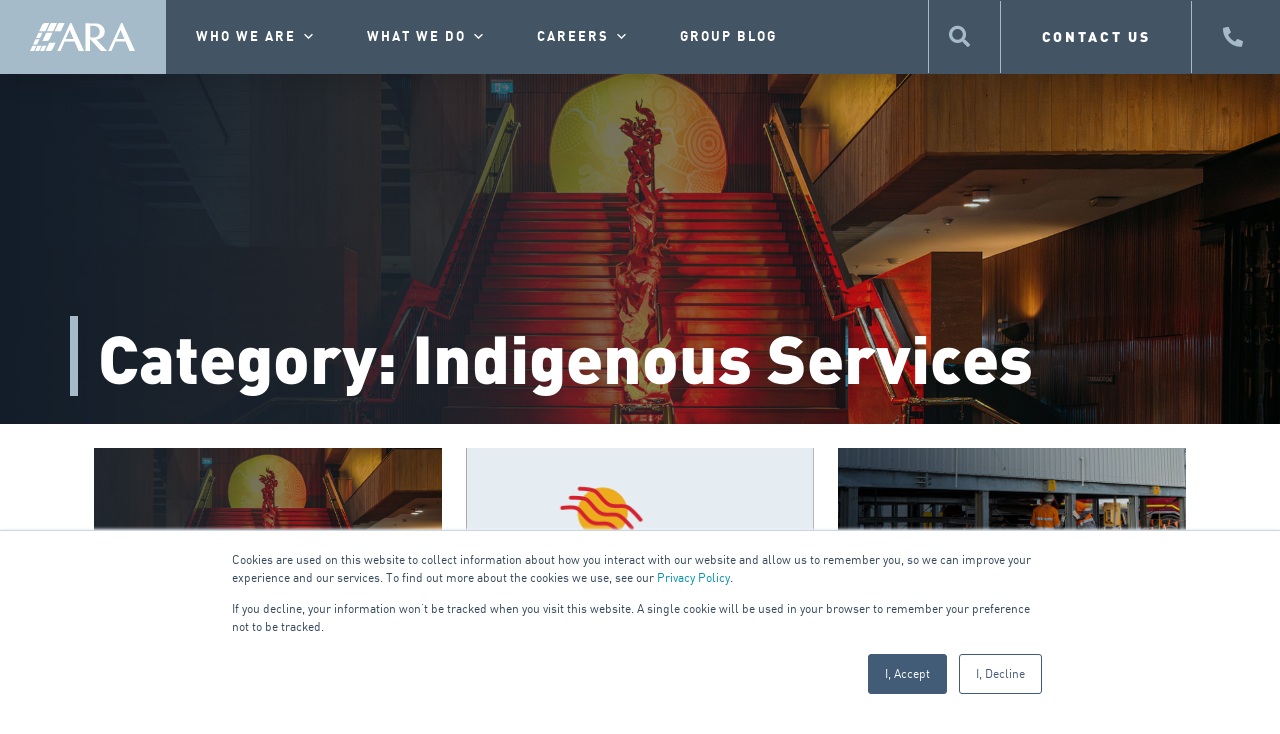

--- FILE ---
content_type: text/html; charset=UTF-8
request_url: https://aragroup.com/category/indigenous-services/
body_size: 205954
content:
<!DOCTYPE html>
<html lang="en-US">
<head>
	<meta charset="UTF-8">
	<meta name="viewport" content="width=device-width, initial-scale=1.0, viewport-fit=cover" />		<meta name='robots' content='index, follow, max-image-preview:large, max-snippet:-1, max-video-preview:-1' />
	<style>img:is([sizes="auto" i], [sizes^="auto," i]) { contain-intrinsic-size: 3000px 1500px }</style>
	<meta name="be:wp" content="1.1.17">
<!-- be_ixf, sdk, gho-->
<meta name="be:sdk" content="php_sdk_1.5.15" />
<meta name="be:timer" content="70ms" />
<meta name="be:orig_url" content="https%3A%2F%2Faragroup.com%2Fcategory%2Findigenous-services%2F" />
<meta name="be:norm_url" content="https%3A%2F%2Faragroup.com%2Fcategory%2Findigenous-services%2F" />
<meta name="be:capsule_url" content="https%3A%2F%2Fixfd1-api.bc0a.com%2Fapi%2Fixf%2F1.0.0%2Fget_capsule%2Ff00000000308494%2F1401944222" />
<meta name="be:api_dt" content="Zy_2026;Zm_01;Zd_10;Zh_03;Zmh_04;p_epoch:1768014241008" />
<meta name="be:mod_dt" content="Zy_2026;Zm_01;Zd_10;Zh_03;Zmh_04;p_epoch:1768014241008" />
<meta name="be:diag" content="+THBi2ayW+Dufgnn9WRQ/UMpCu51rf9ZpzqvX5M6hM7QDqOQkPaEAAaN5SL5xlUITD3SlZW8fkxcfGZx5Gc7mGY4rCbRDLoiDkQ329DMoFNxhLFFti/WWngnIGAUcboxDc1Uq4oSrFL4CVtSA78vSBKoEDW/ygEXr+DaksCL1aPSco0CenMj1UwGWH6+gHFDK5nuQhUHtI6DIng536GxPr8Ow/WUrVFFyySBsxZyheDMNw3xif1JjbN+f7MwM/DnflCSmXwOCrON21tTLJaeoQSORCUCStTE0mon+m4ELkNgUowOjMjeoBy9d01mHu0iIZRiLg5pp1UDrJwn2pnYepVD5B6SjHeuPQfiBop5kOXg97bvdwdHrXXM9+BuPnGMveSexap8jhiPCDNMqh1WeO7JZt/zyT/rVB6SIBKxDlCdPpHNF8Bqw4H7h4zigiZZJyKtZ1dZpItIz4ggQffjlt8MYgI/lJL+mjLyXjBbQ/[base64]/GRDgzSzf2hU7SGjHTabYyl0R7F1R9xviol6UfZ5DaiSTL4VFNwYl2OG60z93f1/vnBsjdVKJIYoZOE62jUvwBOhRByvku2yLdeWd1dI2bb+TLfjB54NlKYsFKYFuymt4worPU4GJbKl8fnMMsL/qQN25pO15mEBFrtBvcEpf3UajUCfjdhEr3P1ITf0jxYactX6mTyJnfkRuO3DjtdhfHoOJZvu600Rw2NZZ311Xj/YMy3FCNQHeWd8va8pbiDvcj16zv/dOgplesgglKN8be7/v5ZEYdLezzH55fM3bSLC4BcEChc9vSjReHv+bH2mzaPCR7WkrSzgfz+r38hQoy9seOp/6srDOx2DCXIOmfacU6RmO47iqACcNv+/EO61On4w7So2aIvDc6MV9wSIhtX1hC/Hdnk4LkXeveodjC5GHl9vk3M4tnFeeXhAixhxTZIR0XBfPBVaF916UOaAkWVCigTHzS/szO/R2f/ruuw5e/YdVJoM0bgK49e3wZsxI18JvYy725S5sLG22hUBwhA561sqhxdLE45Y9+70idL1U1YZMLTwsiUMTPOg2e0ZwhH7lNMayYlZMvGqKI6A6cb1LUnoqkBBXtj6HNTuqM/R/1W3yRA92F+qt/l7BjQDOGFXgukD49btMhrTmpHBGRw5k6atChgskf4GkE0f7GVtKYS0O4iyphCLCTZzQ//b9KXu7a/G05DLsNBisyGoALdr3LmJqyRDYtVnIh1kNr5M1dhrqVycnqb7PmcZAZqUp6smgU94jR3azK9WRmQoYNf8eWFPx7oO7rtVHh8jite3KWwNEwI/CzvX1ByUja2GOS261UIVkpeU5MTpABiy1TSxcO/g5EBE0bn7lk6MfPkhgvG1v92rLjpUO10ETRTnxB3bIW/iZYXitVK7iJNcDABf3lhVksiu3tCjViCQkV1HUn4cqQqglpF1EnNqHp/obh4ARmZKqCMpClW1JYwaRsY+Qx3T2WnV3RLDim2bDeb8CRugF3VdTY9Wrzfe234YHB4iu+3JixO9MhSiQLetrvDj0IyH91m2c9HSLvr/dOJZx4M+Nuo9HzQqoLZ4ZqI7beTP/+iU+vpW4V5+fYVovypLd7cis8ZHCnX4yA+Krni0GAR2JAveghLyM+BJfVeLLX3BWuKMbBXPs/7LhSInsSz0wp30Hub9aSsB4Gbyr3QNYj4G5l+da2/D79m2COKqDULGjkrfbSreDbOkZ0b0Z8btgqDpLRYjpKW+cRKLSKx7fx7ZL4HjeLqcQTevvUPb+EiwR+iDVXVypo+aGq5mEJwHJpkdWBffeFyEuXIOVRq3Bu5asfM3RFBx94XL2nX/s+GlwYl+Hme0PF4KL7c3/FHN9TMbNY8sy3FMOZcT7E10edkUXTUmCbO33mjhrGCB/X7BivSD2RDppbi/dy+bFLylrAx23ovFw6hvqbegLZWvc/Ne9eScoCEqh64ZN0+qKiy490KIIDWEWufGAHXTZipxKmZMVSkcPy9q0TXnwa6uZSNjhIxwAlbl/ot3xP2VTxsKS8l/OWcMBgvDXOqCHoWlc6w4cnhoYkHKc4IrqLRVsgOlF6DXfPDGKg46wVeg1HRtI2sNaararq850MzFUEDFtf1jHOPoUbaV9gnr5Z3d2pEoWo6sthdGu9qSNGVosSqi8a13dr1U803YWCJWJTOUQU/Zlk7fEbY5MdlNPL3RiAqrfJKc5N2bDL/8H9Hr4zncQqaSiAFqkam0njY8VbZMOMJv3qhrZdeh2YZ8XGPiJ/0xQzW7wkdzCpi46zjcuZyqyORZ5FpmV2wkM8SWaxX9+3KZGQx5PCLXLXMv/VkY2fdTsfOR7ZAUjRI+I2KV13MsPifURWkjcI8GRBxXFAyy8UZLWoBKzdJtkCBIX0q8QXL9yB5juQO2uNBUV9oWiE7Xkoignbf0N2pJB6i8g8YIt1U14LRj3fS/kSD08=" />
<meta name="be:messages" content="true" />
<style>
.be-ix-link-block{padding-top: 3rem;padding-bottom: 1.3rem;}
.be-ix-link-block .be-related-link-container .be-label {margin: 0;font-family: DIN, Sans-serif !important;font-weight: var(--e-global-typography-accent-font-weight);font-size: 1rem;text-transform: uppercase;}
.be-ix-link-block .be-related-link-container .be-list { display: block;width: 100%; list-style: none;margin: 0; padding: 0;    padding-right: 3rem;padding-top: 1.5rem;}
    .be-ix-link-block .be-related-link-container .be-list .be-list-item {margin-bottom: .2rem;}
    .be-ix-link-block .be-related-link-container .be-list .be-list-item .be-related-link:hover{    font-weight: 700;}
.be-ix-link-block .be-related-link-container .be-list .be-list-item:last-child { margin-right: 0;}

@media (max-width: 767px) {
  .be-ix-link-block {margin: 0;width: 100%; max-width: 50%;        padding: 1.8rem 0 1.5rem .75rem;}
  .be-ix-link-block .be-related-link-container .be-list { display: block;width: 100%; list-style: none;margin: 0; padding: 0;    padding-right: 3rem;
    padding-top: .8rem;}
    .be-ix-link-block .be-related-link-container .be-list .be-list-item {margin-bottom: .4rem;}
}
</style>

	<!-- This site is optimized with the Yoast SEO plugin v26.5 - https://yoast.com/wordpress/plugins/seo/ -->
	<title>Indigenous Services Archives - ARA. Here for you. Here for good.</title>
	<link rel="canonical" href="https://aragroup.com/category/indigenous-services/" />
	<meta property="og:locale" content="en_US" />
	<meta property="og:type" content="article" />
	<meta property="og:title" content="Indigenous Services Archives - ARA. Here for you. Here for good." />
	<meta property="og:url" content="https://aragroup.com/category/indigenous-services/" />
	<meta property="og:site_name" content="ARA. Here for you. Here for good." />
	<meta name="twitter:card" content="summary_large_image" />
	<script type="application/ld+json" class="yoast-schema-graph">{"@context":"https://schema.org","@graph":[{"@type":"CollectionPage","@id":"https://aragroup.com/category/indigenous-services/","url":"https://aragroup.com/category/indigenous-services/","name":"Indigenous Services Archives - ARA. Here for you. Here for good.","isPartOf":{"@id":"https://aragroup.com/#website"},"primaryImageOfPage":{"@id":"https://aragroup.com/category/indigenous-services/#primaryimage"},"image":{"@id":"https://aragroup.com/category/indigenous-services/#primaryimage"},"thumbnailUrl":"https://aragroup.com/wp-content/uploads/2025/07/Wiimali-Blog-Banner.jpg","inLanguage":"en-US"},{"@type":"ImageObject","inLanguage":"en-US","@id":"https://aragroup.com/category/indigenous-services/#primaryimage","url":"https://aragroup.com/wp-content/uploads/2025/07/Wiimali-Blog-Banner.jpg","contentUrl":"https://aragroup.com/wp-content/uploads/2025/07/Wiimali-Blog-Banner.jpg","width":2000,"height":600},{"@type":"WebSite","@id":"https://aragroup.com/#website","url":"https://aragroup.com/","name":"ARA. Here for you. Here for good.","description":"Here for you. Here for good.","publisher":{"@id":"https://aragroup.com/#organization"},"potentialAction":[{"@type":"SearchAction","target":{"@type":"EntryPoint","urlTemplate":"https://aragroup.com/?s={search_term_string}"},"query-input":{"@type":"PropertyValueSpecification","valueRequired":true,"valueName":"search_term_string"}}],"inLanguage":"en-US"},{"@type":"Organization","@id":"https://aragroup.com/#organization","name":"ARA. Here for you. Here for good.","url":"https://aragroup.com/","logo":{"@type":"ImageObject","inLanguage":"en-US","@id":"https://aragroup.com/#/schema/logo/image/","url":"https://aragroup.com/wp-content/uploads/2022/02/ARA-Group-Full-Colour-Light.svg","contentUrl":"https://aragroup.com/wp-content/uploads/2022/02/ARA-Group-Full-Colour-Light.svg","width":127,"height":33,"caption":"ARA. Here for you. Here for good."},"image":{"@id":"https://aragroup.com/#/schema/logo/image/"}}]}</script>
	<!-- / Yoast SEO plugin. -->


<link rel='dns-prefetch' href='//js.hs-scripts.com' />
<link rel='dns-prefetch' href='//code.jquery.com' />
<link rel="alternate" type="application/rss+xml" title="ARA. Here for you. Here for good. &raquo; Feed" href="https://aragroup.com/feed/" />
<link rel="alternate" type="application/rss+xml" title="ARA. Here for you. Here for good. &raquo; Comments Feed" href="https://aragroup.com/comments/feed/" />
<link rel="alternate" type="application/rss+xml" title="ARA. Here for you. Here for good. &raquo; Indigenous Services Category Feed" href="https://aragroup.com/category/indigenous-services/feed/" />
<script>
window._wpemojiSettings = {"baseUrl":"https:\/\/s.w.org\/images\/core\/emoji\/16.0.1\/72x72\/","ext":".png","svgUrl":"https:\/\/s.w.org\/images\/core\/emoji\/16.0.1\/svg\/","svgExt":".svg","source":{"concatemoji":"https:\/\/aragroup.com\/wp-includes\/js\/wp-emoji-release.min.js"}};
/*! This file is auto-generated */
!function(s,n){var o,i,e;function c(e){try{var t={supportTests:e,timestamp:(new Date).valueOf()};sessionStorage.setItem(o,JSON.stringify(t))}catch(e){}}function p(e,t,n){e.clearRect(0,0,e.canvas.width,e.canvas.height),e.fillText(t,0,0);var t=new Uint32Array(e.getImageData(0,0,e.canvas.width,e.canvas.height).data),a=(e.clearRect(0,0,e.canvas.width,e.canvas.height),e.fillText(n,0,0),new Uint32Array(e.getImageData(0,0,e.canvas.width,e.canvas.height).data));return t.every(function(e,t){return e===a[t]})}function u(e,t){e.clearRect(0,0,e.canvas.width,e.canvas.height),e.fillText(t,0,0);for(var n=e.getImageData(16,16,1,1),a=0;a<n.data.length;a++)if(0!==n.data[a])return!1;return!0}function f(e,t,n,a){switch(t){case"flag":return n(e,"\ud83c\udff3\ufe0f\u200d\u26a7\ufe0f","\ud83c\udff3\ufe0f\u200b\u26a7\ufe0f")?!1:!n(e,"\ud83c\udde8\ud83c\uddf6","\ud83c\udde8\u200b\ud83c\uddf6")&&!n(e,"\ud83c\udff4\udb40\udc67\udb40\udc62\udb40\udc65\udb40\udc6e\udb40\udc67\udb40\udc7f","\ud83c\udff4\u200b\udb40\udc67\u200b\udb40\udc62\u200b\udb40\udc65\u200b\udb40\udc6e\u200b\udb40\udc67\u200b\udb40\udc7f");case"emoji":return!a(e,"\ud83e\udedf")}return!1}function g(e,t,n,a){var r="undefined"!=typeof WorkerGlobalScope&&self instanceof WorkerGlobalScope?new OffscreenCanvas(300,150):s.createElement("canvas"),o=r.getContext("2d",{willReadFrequently:!0}),i=(o.textBaseline="top",o.font="600 32px Arial",{});return e.forEach(function(e){i[e]=t(o,e,n,a)}),i}function t(e){var t=s.createElement("script");t.src=e,t.defer=!0,s.head.appendChild(t)}"undefined"!=typeof Promise&&(o="wpEmojiSettingsSupports",i=["flag","emoji"],n.supports={everything:!0,everythingExceptFlag:!0},e=new Promise(function(e){s.addEventListener("DOMContentLoaded",e,{once:!0})}),new Promise(function(t){var n=function(){try{var e=JSON.parse(sessionStorage.getItem(o));if("object"==typeof e&&"number"==typeof e.timestamp&&(new Date).valueOf()<e.timestamp+604800&&"object"==typeof e.supportTests)return e.supportTests}catch(e){}return null}();if(!n){if("undefined"!=typeof Worker&&"undefined"!=typeof OffscreenCanvas&&"undefined"!=typeof URL&&URL.createObjectURL&&"undefined"!=typeof Blob)try{var e="postMessage("+g.toString()+"("+[JSON.stringify(i),f.toString(),p.toString(),u.toString()].join(",")+"));",a=new Blob([e],{type:"text/javascript"}),r=new Worker(URL.createObjectURL(a),{name:"wpTestEmojiSupports"});return void(r.onmessage=function(e){c(n=e.data),r.terminate(),t(n)})}catch(e){}c(n=g(i,f,p,u))}t(n)}).then(function(e){for(var t in e)n.supports[t]=e[t],n.supports.everything=n.supports.everything&&n.supports[t],"flag"!==t&&(n.supports.everythingExceptFlag=n.supports.everythingExceptFlag&&n.supports[t]);n.supports.everythingExceptFlag=n.supports.everythingExceptFlag&&!n.supports.flag,n.DOMReady=!1,n.readyCallback=function(){n.DOMReady=!0}}).then(function(){return e}).then(function(){var e;n.supports.everything||(n.readyCallback(),(e=n.source||{}).concatemoji?t(e.concatemoji):e.wpemoji&&e.twemoji&&(t(e.twemoji),t(e.wpemoji)))}))}((window,document),window._wpemojiSettings);
</script>
<style id='wp-emoji-styles-inline-css'>

	img.wp-smiley, img.emoji {
		display: inline !important;
		border: none !important;
		box-shadow: none !important;
		height: 1em !important;
		width: 1em !important;
		margin: 0 0.07em !important;
		vertical-align: -0.1em !important;
		background: none !important;
		padding: 0 !important;
	}
</style>
<style id='classic-theme-styles-inline-css'>
/*! This file is auto-generated */
.wp-block-button__link{color:#fff;background-color:#32373c;border-radius:9999px;box-shadow:none;text-decoration:none;padding:calc(.667em + 2px) calc(1.333em + 2px);font-size:1.125em}.wp-block-file__button{background:#32373c;color:#fff;text-decoration:none}
</style>
<style id='global-styles-inline-css'>
:root{--wp--preset--aspect-ratio--square: 1;--wp--preset--aspect-ratio--4-3: 4/3;--wp--preset--aspect-ratio--3-4: 3/4;--wp--preset--aspect-ratio--3-2: 3/2;--wp--preset--aspect-ratio--2-3: 2/3;--wp--preset--aspect-ratio--16-9: 16/9;--wp--preset--aspect-ratio--9-16: 9/16;--wp--preset--color--black: #000000;--wp--preset--color--cyan-bluish-gray: #abb8c3;--wp--preset--color--white: #fff;--wp--preset--color--pale-pink: #f78da7;--wp--preset--color--vivid-red: #cf2e2e;--wp--preset--color--luminous-vivid-orange: #ff6900;--wp--preset--color--luminous-vivid-amber: #fcb900;--wp--preset--color--light-green-cyan: #7bdcb5;--wp--preset--color--vivid-green-cyan: #00d084;--wp--preset--color--pale-cyan-blue: #8ed1fc;--wp--preset--color--vivid-cyan-blue: #0693e3;--wp--preset--color--vivid-purple: #9b51e0;--wp--preset--color--blue: #0d6efd;--wp--preset--color--indigo: #6610f2;--wp--preset--color--purple: #6f42c1;--wp--preset--color--pink: #d63384;--wp--preset--color--red: #a6bbca;--wp--preset--color--orange: #fd7e14;--wp--preset--color--yellow: #ffc107;--wp--preset--color--green: #198754;--wp--preset--color--teal: #20c997;--wp--preset--color--cyan: #0dcaf0;--wp--preset--color--gray: #6c757d;--wp--preset--color--gray-dark: #343a40;--wp--preset--gradient--vivid-cyan-blue-to-vivid-purple: linear-gradient(135deg,rgba(6,147,227,1) 0%,rgb(155,81,224) 100%);--wp--preset--gradient--light-green-cyan-to-vivid-green-cyan: linear-gradient(135deg,rgb(122,220,180) 0%,rgb(0,208,130) 100%);--wp--preset--gradient--luminous-vivid-amber-to-luminous-vivid-orange: linear-gradient(135deg,rgba(252,185,0,1) 0%,rgba(255,105,0,1) 100%);--wp--preset--gradient--luminous-vivid-orange-to-vivid-red: linear-gradient(135deg,rgba(255,105,0,1) 0%,rgb(207,46,46) 100%);--wp--preset--gradient--very-light-gray-to-cyan-bluish-gray: linear-gradient(135deg,rgb(238,238,238) 0%,rgb(169,184,195) 100%);--wp--preset--gradient--cool-to-warm-spectrum: linear-gradient(135deg,rgb(74,234,220) 0%,rgb(151,120,209) 20%,rgb(207,42,186) 40%,rgb(238,44,130) 60%,rgb(251,105,98) 80%,rgb(254,248,76) 100%);--wp--preset--gradient--blush-light-purple: linear-gradient(135deg,rgb(255,206,236) 0%,rgb(152,150,240) 100%);--wp--preset--gradient--blush-bordeaux: linear-gradient(135deg,rgb(254,205,165) 0%,rgb(254,45,45) 50%,rgb(107,0,62) 100%);--wp--preset--gradient--luminous-dusk: linear-gradient(135deg,rgb(255,203,112) 0%,rgb(199,81,192) 50%,rgb(65,88,208) 100%);--wp--preset--gradient--pale-ocean: linear-gradient(135deg,rgb(255,245,203) 0%,rgb(182,227,212) 50%,rgb(51,167,181) 100%);--wp--preset--gradient--electric-grass: linear-gradient(135deg,rgb(202,248,128) 0%,rgb(113,206,126) 100%);--wp--preset--gradient--midnight: linear-gradient(135deg,rgb(2,3,129) 0%,rgb(40,116,252) 100%);--wp--preset--font-size--small: 13px;--wp--preset--font-size--medium: 20px;--wp--preset--font-size--large: 36px;--wp--preset--font-size--x-large: 42px;--wp--preset--spacing--20: 0.44rem;--wp--preset--spacing--30: 0.67rem;--wp--preset--spacing--40: 1rem;--wp--preset--spacing--50: 1.5rem;--wp--preset--spacing--60: 2.25rem;--wp--preset--spacing--70: 3.38rem;--wp--preset--spacing--80: 5.06rem;--wp--preset--shadow--natural: 6px 6px 9px rgba(0, 0, 0, 0.2);--wp--preset--shadow--deep: 12px 12px 50px rgba(0, 0, 0, 0.4);--wp--preset--shadow--sharp: 6px 6px 0px rgba(0, 0, 0, 0.2);--wp--preset--shadow--outlined: 6px 6px 0px -3px rgba(255, 255, 255, 1), 6px 6px rgba(0, 0, 0, 1);--wp--preset--shadow--crisp: 6px 6px 0px rgba(0, 0, 0, 1);}:where(.is-layout-flex){gap: 0.5em;}:where(.is-layout-grid){gap: 0.5em;}body .is-layout-flex{display: flex;}.is-layout-flex{flex-wrap: wrap;align-items: center;}.is-layout-flex > :is(*, div){margin: 0;}body .is-layout-grid{display: grid;}.is-layout-grid > :is(*, div){margin: 0;}:where(.wp-block-columns.is-layout-flex){gap: 2em;}:where(.wp-block-columns.is-layout-grid){gap: 2em;}:where(.wp-block-post-template.is-layout-flex){gap: 1.25em;}:where(.wp-block-post-template.is-layout-grid){gap: 1.25em;}.has-black-color{color: var(--wp--preset--color--black) !important;}.has-cyan-bluish-gray-color{color: var(--wp--preset--color--cyan-bluish-gray) !important;}.has-white-color{color: var(--wp--preset--color--white) !important;}.has-pale-pink-color{color: var(--wp--preset--color--pale-pink) !important;}.has-vivid-red-color{color: var(--wp--preset--color--vivid-red) !important;}.has-luminous-vivid-orange-color{color: var(--wp--preset--color--luminous-vivid-orange) !important;}.has-luminous-vivid-amber-color{color: var(--wp--preset--color--luminous-vivid-amber) !important;}.has-light-green-cyan-color{color: var(--wp--preset--color--light-green-cyan) !important;}.has-vivid-green-cyan-color{color: var(--wp--preset--color--vivid-green-cyan) !important;}.has-pale-cyan-blue-color{color: var(--wp--preset--color--pale-cyan-blue) !important;}.has-vivid-cyan-blue-color{color: var(--wp--preset--color--vivid-cyan-blue) !important;}.has-vivid-purple-color{color: var(--wp--preset--color--vivid-purple) !important;}.has-black-background-color{background-color: var(--wp--preset--color--black) !important;}.has-cyan-bluish-gray-background-color{background-color: var(--wp--preset--color--cyan-bluish-gray) !important;}.has-white-background-color{background-color: var(--wp--preset--color--white) !important;}.has-pale-pink-background-color{background-color: var(--wp--preset--color--pale-pink) !important;}.has-vivid-red-background-color{background-color: var(--wp--preset--color--vivid-red) !important;}.has-luminous-vivid-orange-background-color{background-color: var(--wp--preset--color--luminous-vivid-orange) !important;}.has-luminous-vivid-amber-background-color{background-color: var(--wp--preset--color--luminous-vivid-amber) !important;}.has-light-green-cyan-background-color{background-color: var(--wp--preset--color--light-green-cyan) !important;}.has-vivid-green-cyan-background-color{background-color: var(--wp--preset--color--vivid-green-cyan) !important;}.has-pale-cyan-blue-background-color{background-color: var(--wp--preset--color--pale-cyan-blue) !important;}.has-vivid-cyan-blue-background-color{background-color: var(--wp--preset--color--vivid-cyan-blue) !important;}.has-vivid-purple-background-color{background-color: var(--wp--preset--color--vivid-purple) !important;}.has-black-border-color{border-color: var(--wp--preset--color--black) !important;}.has-cyan-bluish-gray-border-color{border-color: var(--wp--preset--color--cyan-bluish-gray) !important;}.has-white-border-color{border-color: var(--wp--preset--color--white) !important;}.has-pale-pink-border-color{border-color: var(--wp--preset--color--pale-pink) !important;}.has-vivid-red-border-color{border-color: var(--wp--preset--color--vivid-red) !important;}.has-luminous-vivid-orange-border-color{border-color: var(--wp--preset--color--luminous-vivid-orange) !important;}.has-luminous-vivid-amber-border-color{border-color: var(--wp--preset--color--luminous-vivid-amber) !important;}.has-light-green-cyan-border-color{border-color: var(--wp--preset--color--light-green-cyan) !important;}.has-vivid-green-cyan-border-color{border-color: var(--wp--preset--color--vivid-green-cyan) !important;}.has-pale-cyan-blue-border-color{border-color: var(--wp--preset--color--pale-cyan-blue) !important;}.has-vivid-cyan-blue-border-color{border-color: var(--wp--preset--color--vivid-cyan-blue) !important;}.has-vivid-purple-border-color{border-color: var(--wp--preset--color--vivid-purple) !important;}.has-vivid-cyan-blue-to-vivid-purple-gradient-background{background: var(--wp--preset--gradient--vivid-cyan-blue-to-vivid-purple) !important;}.has-light-green-cyan-to-vivid-green-cyan-gradient-background{background: var(--wp--preset--gradient--light-green-cyan-to-vivid-green-cyan) !important;}.has-luminous-vivid-amber-to-luminous-vivid-orange-gradient-background{background: var(--wp--preset--gradient--luminous-vivid-amber-to-luminous-vivid-orange) !important;}.has-luminous-vivid-orange-to-vivid-red-gradient-background{background: var(--wp--preset--gradient--luminous-vivid-orange-to-vivid-red) !important;}.has-very-light-gray-to-cyan-bluish-gray-gradient-background{background: var(--wp--preset--gradient--very-light-gray-to-cyan-bluish-gray) !important;}.has-cool-to-warm-spectrum-gradient-background{background: var(--wp--preset--gradient--cool-to-warm-spectrum) !important;}.has-blush-light-purple-gradient-background{background: var(--wp--preset--gradient--blush-light-purple) !important;}.has-blush-bordeaux-gradient-background{background: var(--wp--preset--gradient--blush-bordeaux) !important;}.has-luminous-dusk-gradient-background{background: var(--wp--preset--gradient--luminous-dusk) !important;}.has-pale-ocean-gradient-background{background: var(--wp--preset--gradient--pale-ocean) !important;}.has-electric-grass-gradient-background{background: var(--wp--preset--gradient--electric-grass) !important;}.has-midnight-gradient-background{background: var(--wp--preset--gradient--midnight) !important;}.has-small-font-size{font-size: var(--wp--preset--font-size--small) !important;}.has-medium-font-size{font-size: var(--wp--preset--font-size--medium) !important;}.has-large-font-size{font-size: var(--wp--preset--font-size--large) !important;}.has-x-large-font-size{font-size: var(--wp--preset--font-size--x-large) !important;}
:where(.wp-block-post-template.is-layout-flex){gap: 1.25em;}:where(.wp-block-post-template.is-layout-grid){gap: 1.25em;}
:where(.wp-block-columns.is-layout-flex){gap: 2em;}:where(.wp-block-columns.is-layout-grid){gap: 2em;}
:root :where(.wp-block-pullquote){font-size: 1.5em;line-height: 1.6;}
</style>
<link rel='stylesheet' id='megamenu-css' href='https://aragroup.com/wp-content/uploads/maxmegamenu/style.css' media='all' />
<link rel='stylesheet' id='dashicons-css' href='https://aragroup.com/wp-includes/css/dashicons.min.css' media='all' />
<link rel='stylesheet' id='search-filter-plugin-styles-css' href='https://aragroup.com/wp-content/plugins/search-filter-pro/public/assets/css/search-filter.min.css' media='all' />
<link rel='stylesheet' id='child-understrap-styles-css' href='https://aragroup.com/wp-content/themes/understrap-child-main/css/child-theme.min.css' media='all' />
<link rel='stylesheet' id='elementor-frontend-css' href='https://aragroup.com/wp-content/uploads/elementor/css/custom-frontend.min.css' media='all' />
<link rel='stylesheet' id='widget-image-css' href='https://aragroup.com/wp-content/plugins/elementor/assets/css/widget-image.min.css' media='all' />
<link rel='stylesheet' id='swiper-css' href='https://aragroup.com/wp-content/plugins/elementor/assets/lib/swiper/v8/css/swiper.min.css' media='all' />
<link rel='stylesheet' id='e-swiper-css' href='https://aragroup.com/wp-content/plugins/elementor/assets/css/conditionals/e-swiper.min.css' media='all' />
<link rel='stylesheet' id='widget-icon-list-css' href='https://aragroup.com/wp-content/uploads/elementor/css/custom-widget-icon-list.min.css' media='all' />
<link rel='stylesheet' id='e-sticky-css' href='https://aragroup.com/wp-content/plugins/elementor-pro/assets/css/modules/sticky.min.css' media='all' />
<link rel='stylesheet' id='widget-social-icons-css' href='https://aragroup.com/wp-content/plugins/elementor/assets/css/widget-social-icons.min.css' media='all' />
<link rel='stylesheet' id='e-apple-webkit-css' href='https://aragroup.com/wp-content/uploads/elementor/css/custom-apple-webkit.min.css' media='all' />
<link rel='stylesheet' id='widget-heading-css' href='https://aragroup.com/wp-content/plugins/elementor/assets/css/widget-heading.min.css' media='all' />
<link rel='stylesheet' id='widget-nav-menu-css' href='https://aragroup.com/wp-content/uploads/elementor/css/custom-pro-widget-nav-menu.min.css' media='all' />
<link rel='stylesheet' id='elementor-icons-css' href='https://aragroup.com/wp-content/plugins/elementor/assets/lib/eicons/css/elementor-icons.min.css' media='all' />
<link rel='stylesheet' id='elementor-post-6-css' href='https://aragroup.com/wp-content/uploads/elementor/css/post-6.css' media='all' />
<link rel='stylesheet' id='font-awesome-5-all-css' href='https://aragroup.com/wp-content/plugins/elementor/assets/lib/font-awesome/css/all.min.css' media='all' />
<link rel='stylesheet' id='font-awesome-4-shim-css' href='https://aragroup.com/wp-content/plugins/elementor/assets/lib/font-awesome/css/v4-shims.min.css' media='all' />
<link rel='stylesheet' id='elementor-post-11-css' href='https://aragroup.com/wp-content/uploads/elementor/css/post-11.css' media='all' />
<link rel='stylesheet' id='elementor-post-138-css' href='https://aragroup.com/wp-content/uploads/elementor/css/post-138.css' media='all' />
<link rel='stylesheet' id='elementor-gf-local-roboto-css' href='https://aragroup.com/wp-content/uploads/elementor/google-fonts/css/roboto.css' media='all' />
<link rel='stylesheet' id='elementor-gf-local-montserrat-css' href='https://aragroup.com/wp-content/uploads/elementor/google-fonts/css/montserrat.css' media='all' />
<link rel='stylesheet' id='elementor-icons-shared-0-css' href='https://aragroup.com/wp-content/plugins/elementor/assets/lib/font-awesome/css/fontawesome.min.css' media='all' />
<link rel='stylesheet' id='elementor-icons-fa-solid-css' href='https://aragroup.com/wp-content/plugins/elementor/assets/lib/font-awesome/css/solid.min.css' media='all' />
<link rel='stylesheet' id='elementor-icons-fa-brands-css' href='https://aragroup.com/wp-content/plugins/elementor/assets/lib/font-awesome/css/brands.min.css' media='all' />
<script src="https://code.jquery.com/jquery-3.6.0.min.js" id="jquery-js"></script>
<script id="search-filter-plugin-build-js-extra">
var SF_LDATA = {"ajax_url":"https:\/\/aragroup.com\/wp-admin\/admin-ajax.php","home_url":"https:\/\/aragroup.com\/","extensions":[]};
</script>
<script src="https://aragroup.com/wp-content/plugins/search-filter-pro/public/assets/js/search-filter-build.min.js" id="search-filter-plugin-build-js"></script>
<script src="https://aragroup.com/wp-content/plugins/search-filter-pro/public/assets/js/chosen.jquery.min.js" id="search-filter-plugin-chosen-js"></script>
<script src="https://aragroup.com/wp-content/plugins/elementor/assets/lib/font-awesome/js/v4-shims.min.js" id="font-awesome-4-shim-js"></script>
<link rel="https://api.w.org/" href="https://aragroup.com/wp-json/" /><link rel="alternate" title="JSON" type="application/json" href="https://aragroup.com/wp-json/wp/v2/categories/262" /><link rel="EditURI" type="application/rsd+xml" title="RSD" href="https://aragroup.com/xmlrpc.php?rsd" />
			<!-- DO NOT COPY THIS SNIPPET! Start of Page Analytics Tracking for HubSpot WordPress plugin v11.3.33-->
			<script class="hsq-set-content-id" data-content-id="listing-page">
				var _hsq = _hsq || [];
				_hsq.push(["setContentType", "listing-page"]);
			</script>
			<!-- DO NOT COPY THIS SNIPPET! End of Page Analytics Tracking for HubSpot WordPress plugin -->
			<meta name="mobile-web-app-capable" content="yes">
<meta name="apple-mobile-web-app-capable" content="yes">
<meta name="apple-mobile-web-app-title" content="ARA. Here for you. Here for good. - Here for you. Here for good.">
<meta name="generator" content="Elementor 3.33.4; features: additional_custom_breakpoints; settings: css_print_method-external, google_font-enabled, font_display-auto">
<script>
	jQuery(document).ready(function($) {
		$(".search_icon").click(function() {
			$(".spicewpsearchform").slideToggle();
			//$(this).hide();
			$(this).toggleClass("close-search");
			
			// Focus on the search input field based on its aria-label
			var $input = $("input[aria-label='Search input']");
			$input.focus();
		});
	/*	$(document).mouseup(function (e) {
			var div = $(".spicewpsearchform");
			if (!div.is(e.target) && div.has(e.target).length === 0) 
			{
				div.hide();
				$(".search_icon").show();
			  $(".search_icon").removeClass("close");
			} 
		});*/
		
		$(document).keydown(function(e) {
			if (e.keyCode == 27) {
				$(".spicewpsearchform").hide();
				$(".search_icon").show();
				$(".search_icon").removeClass("close-search");
			}
		});
	});
</script>
<script src="https://maxcdn.bootstrapcdn.com/bootstrap/3.4.1/js/bootstrap.min.js"></script>
<script src="https://cdn.jsdelivr.net/npm/bootstrap@5.0.2/dist/js/bootstrap.bundle.min.js" integrity="sha384-MrcW6ZMFYlzcLA8Nl+NtUVF0sA7MsXsP1UyJoMp4YLEuNSfAP+JcXn/tWtIaxVXM" crossorigin="anonymous"></script>
<link rel="stylesheet" type="text/css" href="/wp-content/themes/understrap-child-main/slick/slick.css"/>
<link rel="stylesheet" type="text/css" href="/wp-content/themes/understrap-child-main/slick/slick-theme.css"/>
<script>
	jQuery(document).ready(function($) {
        if (window.location.href.indexOf('?_sfm_capabilities') > -1)
        {
            $('.post-2').addClass('resultpage');
        }
    });
</script>
<script>
jQuery(document).ready(function(){
  jQuery(".slick-arrow").click(function(){
    jQuery(".slide-total-count").fadeOut(200).delay(200).fadeIn(200);
  });
});
</script>

<!-- Google Tag Manager -->
<script>(function(w,d,s,l,i){w[l]=w[l]||[];w[l].push({'gtm.start':
new Date().getTime(),event:'gtm.js'});var f=d.getElementsByTagName(s)[0],
j=d.createElement(s),dl=l!='dataLayer'?'&l='+l:'';j.async=true;j.src=
'https://www.googletagmanager.com/gtm.js?id='+i+dl;f.parentNode.insertBefore(j,f);
})(window,document,'script','dataLayer','GTM-KRZSKVQ');</script>
<!-- End Google Tag Manager -->
<style>
.elementor.elementor-138.elementor-location-footer {
  padding: 0 !important;
}
</style>
			<style>
				.e-con.e-parent:nth-of-type(n+4):not(.e-lazyloaded):not(.e-no-lazyload),
				.e-con.e-parent:nth-of-type(n+4):not(.e-lazyloaded):not(.e-no-lazyload) * {
					background-image: none !important;
				}
				@media screen and (max-height: 1024px) {
					.e-con.e-parent:nth-of-type(n+3):not(.e-lazyloaded):not(.e-no-lazyload),
					.e-con.e-parent:nth-of-type(n+3):not(.e-lazyloaded):not(.e-no-lazyload) * {
						background-image: none !important;
					}
				}
				@media screen and (max-height: 640px) {
					.e-con.e-parent:nth-of-type(n+2):not(.e-lazyloaded):not(.e-no-lazyload),
					.e-con.e-parent:nth-of-type(n+2):not(.e-lazyloaded):not(.e-no-lazyload) * {
						background-image: none !important;
					}
				}
			</style>
			<link rel="icon" href="https://aragroup.com/wp-content/uploads/2022/02/cropped-bLOG-32x32.png" sizes="32x32" />
<link rel="icon" href="https://aragroup.com/wp-content/uploads/2022/02/cropped-bLOG-192x192.png" sizes="192x192" />
<link rel="apple-touch-icon" href="https://aragroup.com/wp-content/uploads/2022/02/cropped-bLOG-180x180.png" />
<meta name="msapplication-TileImage" content="https://aragroup.com/wp-content/uploads/2022/02/cropped-bLOG-270x270.png" />
		<style id="wp-custom-css">
			/*Fixing Our People image stretch on d-flex*/	
.leadership-slider-div .d-flex .bio {
		display: flex;
    align-self: start;
}

.search-filter-results .main-heading a:nth-child(2){
		max-width:100%!important;
	}
	#search-filter-results-667 .main-heading{
		width:100%;
	}
/* Mega menu desktop  */
/* @media only screen and (min-width:1200px) {
.mega-current-menu-item.mega-menu-flyout a {
  margin-bottom: -10px !important;
}
	li.mega-current-menu-item.mega-menu-flyout::after {
		bottom: -18px;
	}
	.mega-sub-menu li.mega-current-menu-item::after {
		max-width:350px;
	}
	.elementor-location-header li.mega-current_page_parent::after {
				bottom: -8px;

	}
	.elementor-location-header li.mega-current_page_parent{
		margin-bottom: -10px !important;
	}
} */
/* @media screen and (max-width:767px){
	#mega-menu-wrap-primary #mega-menu-primary li.mega-menu-item-has-children > a.mega-menu-link > span.mega-indicator:after{
	display:none
}
	#mega-menu-wrap-primary #mega-menu-primary li.mega-menu-item-has-children::after{
		    content: '\f347';
    font-family: dashicons;
    font-weight: normal;
    display: inline-block;
    margin: 0 0 0 6px;
    vertical-align: top;
    -webkit-font-smoothing: antialiased;
    -moz-osx-font-smoothing: grayscale;
    transform: rotate(0);
    color: inherit;
    position: relative;
    background: transparent;
    height: auto;
    width: auto;
    right: auto;
    line-height: inherit;
	}
}
 */
/* footer blog form*/
@media only screen and (max-width: 1199.98px) {
	footer #blog-form .elementor-column:first-child {
		border-right: 1px solid #A6BBCA54;
	}
	footer #blog-form .elementor-column:first-child>.elementor-element-populated {
		border: none !important;
	}
}

@media only screen and (max-width: 767.98px) {
footer #blog-form .elementor-column:first-child {
		border-right:none;
	}
}

/* product search */
.searchandfilter select.sf-input-select option[value="2320"], .searchandfilter select.sf-input-select option[value="2421"] {
  display: none;
}

/* division footer links */
.elementor-location-footer .divisions p {
	display: inline;
}

/* Project card - projects overview page */
.post-type-archive-projects .post-info .specialist {
	display: none;
}

.contact-header .contact-hotspot {
	justify-content: flex-end;
}

html {
	overflow-x: hidden !important;
}

#new-home-banner .line-button a:hover {
	background-color: #fff !important;
	border-color: #fff !important;
	color: var(--e-global-color-primary) !important;
}
.elementor-popup-modal .dialog-close-button {
	padding: 1rem !important;
}

@media only screen and (max-width: 420px) and (orientation: portrait) {
	.elementor-popup-modal .dialog-close-button {
	top: -35% !important;
	right: 6.5% !important;
	padding: 0.5rem !important;
}
}
/* Products card - products overview page */
@media screen and (min-width: 992px) {
/* 	.post-type-archive-products .brand {
		height: unset !important;
		max-width:80%;
		margin-right: 0;
	} */
	.post-type-archive-products .simple-line-button {
		right: 0!important;
		margin-right: 0!important;
	}
}
h4.menu-item-category {
	font-size: 15px !important;
	font-weight: bold !important;
	padding-bottom: 5px !important;
}
.active-submenu {
	opacity: 1 !important;
}
.hide-sub-category {
/* 	display: none !important; */
/* 	opacity: 0; */
}
.spicewpsearchform{
	display:none;
}

@media only screen and (max-width: 1199.98px) {
	.spicewpsearchform {
		border: none !important;
	}
}

@media only screen and (max-width: 767.98px) {
	.spicewpsearchform {
		margin-top: 8.5vw !important;
	}
}

@media screen and (min-width:851px){
/* header search icon */
.search-column {
/* 	width: auto; */
	width: 73px !important;
}
.search-column > .elementor-widget-wrap.elementor-element-populated {
/* 	height: 73px; */
	padding: 0 !important;
}
.search_icon {
	margin-bottom: 0 !important;
}
.search_icon > .elementor-widget-container {
	display: flex;
	justify-content: flex-end;
	height: 73px;
}
.spicewpsearchform {
	height: 73px;
	border-left: 1px solid #A6BBCA;
	margin-top: -34px;
	padding-top: 20px;
}

/* Contact Us - contact form */
.contact-form .hbspt-form .hs-form-field {
/* 	general */
		    border: 1px solid #AABBC9;
    -webkit-box-align: stretch;
    align-items: stretch;
    margin-top: 9.5px;
    border-radius: 7px;
    position: relative;
/* 	.contact */
	display: inline-flex !important;
	margin-right: 10px;
	width: 49%;
	justify-content: space-between;
	height: 35px;
}
.contact-form .hbspt-form .hs-form-field label {
/* 	general */
	text-transform: uppercase;
    letter-spacing: 0.1em;
    font-size: 0.5em;
    border-right: 1px solid #a6bbca;
    padding: 0 5px;
    display: -webkit-box;
    display: flex;
    -webkit-box-align: center;
    align-items: center;
/* .contact */
    padding: 0 20px;
	width:200px;
}
.contact-form .hs-form-field label span {
/* 	general */
	text-transform: uppercase;
    letter-spacing: 0.1em;
/* 	.contact */
    text-align: left;
    color: #435364;
    font-weight: 600;
    font-size: 11px;
/*     padding: auto; */
}
.contact-form .hbspt-form .hs-form-field .input {
/* 	general */
    height: 100%;
    -webkit-box-flex: 1;
    flex-grow: 1;
}
.contact-form .hbspt-form .hs-form-field .input input,
.contact-form .hbspt-form .hs-form-field .input textarea {
/* 	general */
	padding: 5px;
    width: 100%;
    border: none;
    outline: none;
    background: none;
}
.contact-form .hs-fieldtype-textarea.field.hs-form-field {
/* .contact	 */
    width: 99%;
    height: auto;
}
.contact-form .hbspt-form .hs-form-field.hs-fieldtype-textarea {
/* general */
    -webkit-box-orient: vertical;
    -webkit-box-direction: normal;
    flex-direction: column;
}

.contact-form .hbspt-form .hs-form-field.hs-fieldtype-textarea textarea {
/* general	 */
    resize: vertical;
    height: 200px;
    min-height: 50px;
}
.contact-form .hbspt-form .legal-consent-container {
/* 	.contact */
    margin-top: 15px;
    font-size: 0.9em;
    color: #A7BBC9;
    font-weight: 600;
}
.contact-form .legal-consent-container~.hs_recaptcha {
/* 	general */
    margin-top: 18px;
}
.contact-form .hbspt-form .hs-recaptcha {
/* 	general */
    border: none;
    overflow: visible;
	display:none!important;
}
.contact-form .hbspt-form .hs-submit input {
/* general	 */
	margin-top: 7.5px;
    width: 100%;
    padding: 7.5px;
    text-transform: uppercase;
    letter-spacing: 0.1em;
    color: white;
    border: none;
    border-radius: 3px;
/* .contact */
    margin-top: 7.5px;
    padding: 7.5px;
    text-transform: uppercase;
    letter-spacing: 0.1em;
    color: #435364;
    border: none;
    border-radius: 10px;
    background: #A7BBC9;
    font-size: 20px;
    font-weight: 600;
    margin-bottom: 100px;
}
.contact-form input::placeholder,
.contact-form textarea::placeholder {
	color: transparent;
}


/* Mega Menu */
.mega-menu-column {
    height: unset !important;
	min-height: 300px !important;
   border-right: none !important;
    padding: 20px 20px!important;
}
/*.mega-menu-column:nth-child(2) {
	border-right: 1px solid #a6bbca !important;
	border-left: 1px solid #a6bbca !important;
}*/
#menu-what-we-do,
#menu-who-we-are,
#careers {
	display: flex;
	flex-wrap: wrap;
}
#menu-what-we-do > .menu-item,
#menu-who-we-are > .menu-item,
#careers > .menu-item {
	flex: 1 1 50%;
}
}

/* Home - hot spots */
.home .e-hotspot__tooltip.e-hotspot--tooltip-position.e-hotspot--fade-in-out:before {
	content: unset;
}

.home .tooltip-text.fire {
	border-color: rgb(225, 89, 40);
}
.home .tooltip-text.building {
	border-color: rgb(175, 204, 55);
}
.home .tooltip-text.electric {
	border-color: rgb(113, 160, 135);
}
.home .tooltip-text.security {
	border-color: rgb(99, 176, 187);
}

/* Mobile Mega Menu */
@media only screen and (max-width: 1200px) {
		#mega-menu-wrap-primary #mega-menu-primary > #mega-menu-item-3198 {
		background-color: var(--e-global-color-text);
		display: flex;
		justify-content: space-between;
		align-items: center;
		position: sticky;
		top: 100%;
		width: 100%;
	}
		#mega-menu-wrap-primary #mega-menu-primary > #mega-menu-item-3198 .mega-menu-link {
		border-bottom: none !important;
		color: var(--e-global-color-696cb28);
		text-transform: uppercase !important;
		flex: 1 1 100%;
		padding: 1.25rem 0 !important;
		height: auto;
		border-right: 1px solid #EAEDF0;
		margin-right: 0 !important;
	}
		#mega-menu-wrap-primary #mega-menu-primary > #mega-menu-item-3198 #phone-icon {
		font-size: 2rem;
    letter-spacing: 1px;
    margin: 0 1.75rem;
		color: var(--e-global-color-primary);
	}
}
@media only screen and (max-width: 1024px){
/* #mega-menu-wrap-primary .mega-menu-toggle.mega-menu-open + #mega-menu-primary 	{
    min-height: 80vh;
		padding-bottom: 0 !important;
	} */
	#mega-menu-wrap-primary #mega-menu-primary > #mega-menu-item-3198 {
		background-color: var(--e-global-color-text);
		display: flex;
		justify-content: space-between;
		align-items: center;
		position: sticky;
		top: 100%;
		width: 100%;
	}
	#mega-menu-wrap-primary #mega-menu-primary > #mega-menu-item-3198 .mega-menu-link {
		border-bottom: none !important;
		color: var(--e-global-color-696cb28);
		text-transform: uppercase !important;
		flex: 1 1 100%;
		padding: 1.25rem 0 !important;
		height: auto;
		border-right: 1px solid #EAEDF0;
		margin-right: 0 !important;
	}
/* 	#mega-menu-wrap-primary #mega-menu-primary > #mega-menu-item-3198 #phone-icon {
		font-size: 14px;
    letter-spacing: 1px;
    margin: 0 1.75rem;
		color: var(--e-global-color-primary);
	} */
	#phone-icon .fa-phone-alt {
		font-size: 2rem;
	}
	#mega-menu-wrap-primary #mega-menu-primary > #mega-menu-item-845,
	#mega-menu-wrap-primary #mega-menu-primary > #mega-menu-item-845 .mega-sub-menu {
		margin-bottom: 3rem;
	}
}

/* mobile header */
#mobile-header .search-shortcode {
/* 	width: auto; */
		width: 0;
}
@media only screen and (max-width: 1200px) {
	#mobile-header > .elementor-container {
		justify-content: space-between;
	}
		#mobile-header .search-block .search_icon {
		border-right: 2px solid #A6BBCA;
	}
	#mobile-header .search-block .search_icon .elementor-widget-container {
		justify-content: center;
	}
	.spicewpsearchform {
		width: 100vw !important;
		left: -100vw !important;
		padding: 0;
		top: 0;
		margin-top: 4.8vw;
	}
	#mobile-header .nav-burger {
		max-width: 7%;
	}	
}
@media only screen and (max-width: 992px) {
	#mobile-header > .elementor-container {
		justify-content: center;
}
@media only screen and (max-width: 768px) 
{
	#mobile-header .nav-burger {
		max-width: unset;
	}
}
@media only screen and (max-width: 420px) {
		.spicewpsearchform {
		margin-top: 9vw;
	}
}
/* Project page : form options */
/* .custom-select {
    position: relative;
    font-family: Arial;
}
.custom-select select {
    display: none;
}
.select-items div,
.select-selected {
    padding: 8px 16px;
    border: 1px solid transparent;
    border-color: transparent transparent #0000001a transparent;
    cursor: pointer;
    user-select: none;
}
.select-items {
    position: absolute;
    top: 100%;
    left: 0;
    right: 0;
    z-index: 99;
}
.select-hide {
    display: none;
}

.select-items div:hover,
.same-as-selected {
    background-color: rgba(0, 0, 0, 0.1);
} */
		</style>
		<style type="text/css">/** Mega Menu CSS: fs **/</style>
<style id='asp-basic'>@keyframes aspAnFadeIn{0%{opacity:0}50%{opacity:0.6}100%{opacity:1}}@-webkit-keyframes aspAnFadeIn{0%{opacity:0}50%{opacity:0.6}100%{opacity:1}}@keyframes aspAnFadeOut{0%{opacity:1}50%{opacity:0.6}100%{opacity:0}}@-webkit-keyframes aspAnFadeOut{0%{opacity:1}50%{opacity:0.6}100%{opacity:0}}@keyframes aspAnFadeInDrop{0%{opacity:0;transform:translate(0,-50px)}100%{opacity:1;transform:translate(0,0)}}@-webkit-keyframes aspAnFadeInDrop{0%{opacity:0;transform:translate(0,-50px);-webkit-transform:translate(0,-50px)}100%{opacity:1;transform:translate(0,0);-webkit-transform:translate(0,0)}}@keyframes aspAnFadeOutDrop{0%{opacity:1;transform:translate(0,0);-webkit-transform:translate(0,0)}100%{opacity:0;transform:translate(0,-50px);-webkit-transform:translate(0,-50px)}}@-webkit-keyframes aspAnFadeOutDrop{0%{opacity:1;transform:translate(0,0);-webkit-transform:translate(0,0)}100%{opacity:0;transform:translate(0,-50px);-webkit-transform:translate(0,-50px)}}div.ajaxsearchpro.asp_an_fadeIn,div.ajaxsearchpro.asp_an_fadeOut,div.ajaxsearchpro.asp_an_fadeInDrop,div.ajaxsearchpro.asp_an_fadeOutDrop{-webkit-animation-duration:100ms;animation-duration:100ms;-webkit-animation-fill-mode:forwards;animation-fill-mode:forwards}.asp_an_fadeIn,div.ajaxsearchpro.asp_an_fadeIn{animation-name:aspAnFadeIn;-webkit-animation-name:aspAnFadeIn}.asp_an_fadeOut,div.ajaxsearchpro.asp_an_fadeOut{animation-name:aspAnFadeOut;-webkit-animation-name:aspAnFadeOut}div.ajaxsearchpro.asp_an_fadeInDrop{animation-name:aspAnFadeInDrop;-webkit-animation-name:aspAnFadeInDrop}div.ajaxsearchpro.asp_an_fadeOutDrop{animation-name:aspAnFadeOutDrop;-webkit-animation-name:aspAnFadeOutDrop}div.ajaxsearchpro.asp_main_container{transition:width 130ms linear;-webkit-transition:width 130ms linear}asp_w_container,div.asp_w.ajaxsearchpro,div.asp_w.asp_r,div.asp_w.asp_s,div.asp_w.asp_sb,div.asp_w.asp_sb *{-webkit-box-sizing:content-box;-moz-box-sizing:content-box;-ms-box-sizing:content-box;-o-box-sizing:content-box;box-sizing:content-box;padding:0;margin:0;border:0;border-radius:0;text-transform:none;text-shadow:none;box-shadow:none;text-decoration:none;text-align:left;text-indent:initial;letter-spacing:normal;font-display:swap}div.asp_w_container div[id*=__original__]{display:none !important}div.asp_w.ajaxsearchpro{-webkit-box-sizing:border-box;-moz-box-sizing:border-box;-ms-box-sizing:border-box;-o-box-sizing:border-box;box-sizing:border-box}div.asp_w.asp_r,div.asp_w.asp_r *{-webkit-touch-callout:none;-webkit-user-select:none;-khtml-user-select:none;-moz-user-select:none;-ms-user-select:none;user-select:none}div.asp_w.ajaxsearchpro input[type=text]::-ms-clear{display:none;width :0;height:0}div.asp_w.ajaxsearchpro input[type=text]::-ms-reveal{display:none;width :0;height:0}div.asp_w.ajaxsearchpro input[type="search"]::-webkit-search-decoration,div.asp_w.ajaxsearchpro input[type="search"]::-webkit-search-cancel-button,div.asp_w.ajaxsearchpro input[type="search"]::-webkit-search-results-button,div.asp_w.ajaxsearchpro input[type="search"]::-webkit-search-results-decoration{display:none}div.asp_w.ajaxsearchpro input[type="search"]{appearance:auto !important;-webkit-appearance:none !important}.clear{clear:both}.asp_clear{display:block !important;clear:both !important;margin:0 !important;padding:0 !important;width:auto !important;height:0 !important}.hiddend{display:none !important}div.asp_w.ajaxsearchpro{width:100%;height:auto;border-radius:0;background:rgba(255,255,255,0);overflow:hidden}div.asp_w.ajaxsearchpro.asp_non_compact{min-width:200px}#asp_absolute_overlay{width:0;height:0;position:fixed;background:rgba(255,255,255,0.5);top:0;left:0;display:block;z-index:0;opacity:0;transition:opacity 200ms linear;-webkit-transition:opacity 200ms linear}div.asp_m.ajaxsearchpro .proinput input:before,div.asp_m.ajaxsearchpro .proinput input:after,div.asp_m.ajaxsearchpro .proinput form:before,div.asp_m.ajaxsearchpro .proinput form:after{display:none}div.asp_w.ajaxsearchpro textarea:focus,div.asp_w.ajaxsearchpro input:focus{outline:none}div.asp_m.ajaxsearchpro .probox .proinput input::-ms-clear{display:none}div.asp_m.ajaxsearchpro .probox{width:auto;border-radius:5px;background:#FFF;overflow:hidden;border:1px solid #FFF;box-shadow:1px 0 3px #CCC inset;display:-webkit-flex;display:flex;-webkit-flex-direction:row;flex-direction:row;direction:ltr;align-items:stretch;isolation:isolate}div.asp_m.ajaxsearchpro .probox .proinput{width:1px;height:100%;float:left;box-shadow:none;position:relative;flex:1 1 auto;-webkit-flex:1 1 auto;z-index:0}div.asp_m.ajaxsearchpro .probox .proinput form{height:100%;margin:0 !important;padding:0 !important;display:block !important;max-width:unset !important}div.asp_m.ajaxsearchpro .probox .proinput input{height:100%;width:100%;border:0;background:transparent;box-shadow:none;padding:0;left:0;padding-top:2px;min-width:120px;min-height:unset;max-height:unset}div.asp_m.ajaxsearchpro .probox .proinput input.autocomplete{border:0;background:transparent;width:100%;box-shadow:none;margin:0;padding:0;left:0}div.asp_m.ajaxsearchpro .probox .proinput.iepaddingfix{padding-top:0}div.asp_m.ajaxsearchpro .probox .proloading,div.asp_m.ajaxsearchpro .probox .proclose,div.asp_m.ajaxsearchpro .probox .promagnifier,div.asp_m.ajaxsearchpro .probox .prosettings{width:20px;height:20px;min-width:unset;min-height:unset;background:none;background-size:20px 20px;float:right;box-shadow:none;margin:0;padding:0;z-index:1}div.asp_m.ajaxsearchpro button.promagnifier:focus-visible{box-shadow:inset 0 0 0 2px rgba(0,0,0,0.4)}div.asp_m.ajaxsearchpro .probox .proloading,div.asp_m.ajaxsearchpro .probox .proclose{background-position:center center;display:none;background-size:auto;background-repeat:no-repeat;background-color:transparent}div.asp_m.ajaxsearchpro .probox .proloading{padding:2px;box-sizing:border-box}div.asp_m.ajaxsearchpro .probox .proclose{position:relative;cursor:pointer;z-index:2}div.asp_m.ajaxsearchpro .probox .promagnifier .innericon,div.asp_m.ajaxsearchpro .probox .prosettings .innericon,div.asp_m.ajaxsearchpro .probox .proclose .innericon{background-size:20px 20px;background-position:center center;background-repeat:no-repeat;background-color:transparent;width:100%;height:100%;line-height:initial;text-align:center;overflow:hidden}div.asp_m.ajaxsearchpro .probox .promagnifier .innericon svg,div.asp_m.ajaxsearchpro .probox .prosettings .innericon svg,div.asp_m.ajaxsearchpro .probox .proloading svg{height:100%;width:22px;vertical-align:baseline;display:inline-block}div.asp_m.ajaxsearchpro .probox .proclose svg{background:#333;position:absolute;top:50%;width:20px;height:20px;left:50%;fill:#fefefe;box-sizing:border-box;box-shadow:0 0 0 2px rgba(255,255,255,0.9)}.opacityOne{opacity:1}.opacityZero{opacity:0}div.asp_w.asp_s [disabled].noUi-connect,div.asp_w.asp_s [disabled] .noUi-connect{background:#B8B8B8}div.asp_w.asp_s [disabled] .noUi-handle{cursor:not-allowed}div.asp_w.asp_r p.showmore{display:none;margin:0}div.asp_w.asp_r.asp_more_res_loading p.showmore a,div.asp_w.asp_r.asp_more_res_loading p.showmore a span{color:transparent !important}@-webkit-keyframes shm-rot-simple{0%{-webkit-transform:rotate(0deg);transform:rotate(0deg);opacity:1}50%{-webkit-transform:rotate(180deg);transform:rotate(180deg);opacity:0.85}100%{-webkit-transform:rotate(360deg);transform:rotate(360deg);opacity:1}}@keyframes shm-rot-simple{0%{-webkit-transform:rotate(0deg);transform:rotate(0deg);opacity:1}50%{-webkit-transform:rotate(180deg);transform:rotate(180deg);opacity:0.85}100%{-webkit-transform:rotate(360deg);transform:rotate(360deg);opacity:1}}div.asp_w.asp_r div.asp_showmore_container{position:relative}div.asp_w.asp_r. div.asp_moreres_loader{display:none;position:absolute;width:100%;height:100%;top:0;left:0;background:rgba(255,255,255,0.2)}div.asp_w.asp_r.asp_more_res_loading div.asp_moreres_loader{display:block !important}div.asp_w.asp_r div.asp_moreres_loader-inner{height:24px;width:24px;animation:shm-rot-simple 0.8s infinite linear;-webkit-animation:shm-rot-simple 0.8s infinite linear;border:4px solid #353535;border-right-color:transparent;border-radius:50%;box-sizing:border-box;position:absolute;top:50%;margin:-12px auto auto -12px;left:50%}div.asp_hidden_data,div.asp_hidden_data *{display:none}div.asp_w.asp_r{display:none}div.asp_w.asp_r *{text-decoration:none;text-shadow:none}div.asp_w.asp_r .results{overflow:hidden;width:auto;height:0;margin:0;padding:0}div.asp_w.asp_r .asp_nores{display:flex;flex-wrap:wrap;gap:8px;overflow:hidden;width:auto;height:auto;position:relative;z-index:2}div.asp_w.asp_r .results .item{overflow:hidden;width:auto;margin:0;padding:3px;position:relative;background:#f4f4f4;border-left:1px solid rgba(255,255,255,0.6);border-right:1px solid rgba(255,255,255,0.4)}div.asp_w.asp_r .results .item,div.asp_w.asp_r .results .asp_group_header{animation-delay:0s;animation-duration:0.5s;animation-fill-mode:both;animation-timing-function:ease;backface-visibility:hidden;-webkit-animation-delay:0s;-webkit-animation-duration:0.5s;-webkit-animation-fill-mode:both;-webkit-animation-timing-function:ease;-webkit-backface-visibility:hidden}div.asp_w.asp_r .results .item .asp_image{overflow:hidden;background:transparent;padding:0;float:left;background-position:center;background-size:cover;position:relative}div.asp_w.asp_r .results .asp_image canvas{display:none}div.asp_w.asp_r .results .asp_image .asp_item_canvas{position:absolute;top:0;left:0;right:0;bottom:0;margin:0;width:100%;height:100%;z-index:1;display:block;opacity:1;background-position:inherit;background-size:inherit;transition:opacity 0.5s}div.asp_w.asp_r .results .item:hover .asp_image .asp_item_canvas,div.asp_w.asp_r .results figure:hover .asp_image .asp_item_canvas{opacity:0}div.asp_w.asp_r a.asp_res_image_url,div.asp_w.asp_r a.asp_res_image_url:hover,div.asp_w.asp_r a.asp_res_image_url:focus,div.asp_w.asp_r a.asp_res_image_url:active{box-shadow:none !important;border:none !important;margin:0 !important;padding:0 !important;display:inline !important}div.asp_w.asp_r .results .item .asp_image_auto{width:auto !important;height:auto !important}div.asp_w.asp_r .results .item .asp_image img{width:100%;height:100%}div.asp_w.asp_r .results a span.overlap{position:absolute;width:100%;height:100%;top:0;left:0;z-index:1}div.asp_w.asp_r .resdrg{height:auto}div.asp_w.ajaxsearchpro .asp_results_group{margin:10px 0 0 0}div.asp_w.ajaxsearchpro .asp_results_group:first-of-type{margin:0 !important}div.asp_w.asp_r.vertical .results .item:first-child{border-radius:0}div.asp_w.asp_r.vertical .results .item:last-child{border-radius:0;margin-bottom:0}div.asp_w.asp_r.vertical .results .item:last-child:after{height:0;margin:0;width:0}div.asp_w.asp_s.searchsettings{width:auto;height:auto;position:absolute;display:none;z-index:11001;border-radius:0 0 3px 3px;visibility:hidden;opacity:0;overflow:visible}div.asp_w.asp_sb.searchsettings{display:none;visibility:hidden;direction:ltr;overflow:visible;position:relative;z-index:1}div.asp_w.asp_sb.searchsettings .asp_sett_scroll::-webkit-scrollbar-thumb{background:transparent;border-radius:5px;border:none}div.asp_w.asp_s.searchsettings form,div.asp_w.asp_sb.searchsettings form{display:flex;flex-wrap:wrap;margin:0 0 12px 0 !important;padding:0 !important}div.asp_w.asp_s.searchsettings .asp_option_inner,div.asp_w.asp_sb.searchsettings .asp_option_inner,div.asp_w.asp_sb.searchsettings input[type='text']{margin:2px 10px 0 10px;*padding-bottom:10px}div.asp_w.asp_s.searchsettings input[type='text']:not(.asp_select2-search__field),div.asp_w.asp_sb.searchsettings input[type='text']:not(.asp_select2-search__field){width:86% !important;padding:8px 6px !important;margin:0 0 0 10px !important;background-color:#FAFAFA !important;font-size:13px;border:none !important;line-height:17px;height:20px}div.asp_w.asp_s.searchsettings.ie78 .asp_option_inner,div.asp_w.asp_sb.searchsettings.ie78 .asp_option_inner{margin-bottom:0 !important;padding-bottom:0 !important}div.asp_w.asp_s.searchsettings div.asp_option_label,div.asp_w.asp_sb.searchsettings div.asp_option_label{font-size:14px;line-height:20px !important;margin:0;width:150px;text-shadow:none;padding:0;min-height:20px;border:none;background:transparent;float:none;-webkit-touch-callout:none;-webkit-user-select:none;-moz-user-select:none;-ms-user-select:none;user-select:none}div.asp_w.asp_s.searchsettings .asp_label,div.asp_w.asp_sb.searchsettings .asp_label{line-height:24px !important;vertical-align:middle;display:inline-block;cursor:pointer}div.asp_w.asp_s.searchsettings input[type=radio],div.asp_w.asp_sb.searchsettings input[type=radio]{vertical-align:middle;margin:0 6px 0 17px;display:inline-block;appearance:normal;-moz-appearance:normal;-webkit-appearance:radio}div.asp_w.asp_s.searchsettings .asp_option_inner input[type=checkbox],div.asp_w.asp_sb.searchsettings .asp_option_inner input[type=checkbox]{display:none !important}div.asp_w.asp_s.searchsettings.ie78 .asp_option_inner input[type=checkbox],div.asp_w.asp_sb.searchsettings.ie78 .asp_option_inner input[type=checkbox]{display:block}div.asp_w.asp_s.searchsettings.ie78 div.asp_option_label,div.asp_w.asp_sb.searchsettings.ie78 div.asp_option_label{float:right !important}div.asp_w.asp_s.searchsettings .asp_option_inner,div.asp_w.asp_sb.searchsettings .asp_option_inner{width:17px;height:17px;position:relative;flex-grow:0;-webkit-flex-grow:0;flex-shrink:0;-webkit-flex-shrink:0}div.asp_w.asp_sb.searchsettings .asp_option_inner{border-radius:3px;background:rgb(66,66,66);box-shadow:none}div.asp_w.asp_s.searchsettings .asp_option_inner .asp_option_checkbox,div.asp_w.asp_sb.searchsettings .asp_option_inner .asp_option_checkbox{cursor:pointer;position:absolute;width:17px;height:17px;top:0;padding:0;border-radius:2px;box-shadow:none;font-size:0 !important;color:rgba(0,0,0,0)}div.asp_w.asp_s.searchsettings.ie78 .asp_option_inner .asp_option_checkbox,div.asp_w.asp_sb.searchsettings.ie78 .asp_option_inner .asp_option_checkbox{display:none}div.asp_w.asp_s.searchsettings .asp_option_inner .asp_option_checkbox:before,div.asp_w.asp_sb.searchsettings .asp_option_inner .asp_option_checkbox:before{display:none !important}div.asp_w.asp_s.searchsettings .asp_option_inner .asp_option_checkbox:after,div.asp_w.asp_sb.searchsettings .asp_option_inner .asp_option_checkbox:after{opacity:0;font-family:'asppsicons2';content:"\e800";background:transparent;border-top:none;border-right:none;box-sizing:content-box;height:100%;width:100%;padding:0 !important;position:absolute;top:0;left:0}div.asp_w.asp_s.searchsettings.ie78 .asp_option_inner .asp_option_checkbox:after,div.asp_w.asp_sb.searchsettings.ie78 .asp_option_inner .asp_option_checkbox:after{display:none}div.asp_w.asp_s.searchsettings .asp_option_inner .asp_option_checkbox:hover::after,div.asp_w.asp_sb.searchsettings .asp_option_inner .asp_option_checkbox:hover::after{opacity:0.3}div.asp_w.asp_s.searchsettings .asp_option_inner input[type=checkbox]:checked ~ div:after,div.asp_w.asp_sb.searchsettings .asp_option_inner input[type=checkbox]:checked ~ div:after{opacity:1}div.asp_w.asp_sb.searchsettings span.checked ~ div:after,div.asp_w.asp_s.searchsettings span.checked ~ div:after{opacity:1 !important}div.asp_w.asp_s.searchsettings fieldset,div.asp_w.asp_sb.searchsettings fieldset{position:relative;float:left}div.asp_w.asp_s.searchsettings fieldset,div.asp_w.asp_sb.searchsettings fieldset{background:transparent;font-size:.9em;margin:12px 0 0 !important;padding:0 !important;width:200px;min-width:200px}div.asp_w.asp_sb.searchsettings fieldset:last-child{margin:5px 0 0 !important}div.asp_w.asp_sb.searchsettings fieldset{margin:10px 0 0}div.asp_w.asp_sb.searchsettings fieldset legend{padding:0 0 0 10px;margin:0;font-weight:normal;font-size:13px}div.asp_w.asp_sb.searchsettings .asp_option,div.asp_w.asp_s.searchsettings .asp_option{display:flex;flex-direction:row;-webkit-flex-direction:row;align-items:flex-start;margin:0 0 10px 0;cursor:pointer}div.asp_w.asp_sb.searchsettings .asp_option:focus,div.asp_w.asp_s.searchsettings .asp_option:focus{outline:none}div.asp_w.asp_sb.searchsettings .asp_option:focus-visible,div.asp_w.asp_s.searchsettings .asp_option:focus-visible{outline-style:auto}div.asp_w.asp_s.searchsettings .asp_option.asp-o-last,div.asp_w.asp_s.searchsettings .asp_option:last-child{margin-bottom:0}div.asp_w.asp_s.searchsettings fieldset .asp_option,div.asp_w.asp_s.searchsettings fieldset .asp_option_cat,div.asp_w.asp_sb.searchsettings fieldset .asp_option,div.asp_w.asp_sb.searchsettings fieldset .asp_option_cat{width:auto;max-width:none}div.asp_w.asp_s.searchsettings fieldset .asp_option_cat_level-1,div.asp_w.asp_sb.searchsettings fieldset .asp_option_cat_level-1{margin-left:12px}div.asp_w.asp_s.searchsettings fieldset .asp_option_cat_level-2,div.asp_w.asp_sb.searchsettings fieldset .asp_option_cat_level-2{margin-left:24px}div.asp_w.asp_s.searchsettings fieldset .asp_option_cat_level-3,div.asp_w.asp_sb.searchsettings fieldset .asp_option_cat_level-3{margin-left:36px}div.asp_w.asp_s.searchsettings fieldset div.asp_option_label,div.asp_w.asp_sb.searchsettings fieldset div.asp_option_label{width:70%;display:block}div.asp_w.asp_s.searchsettings fieldset div.asp_option_label{width:auto;display:block;box-sizing:border-box}div.asp_w.asp_s.searchsettings fieldset .asp_option_cat_level-2 div.asp_option_label{padding-right:12px}div.asp_w.asp_s.searchsettings fieldset .asp_option_cat_level-3 div.asp_option_label{padding-right:24px}div.asp_w.asp_s select,div.asp_w.asp_sb select{width:100%;max-width:100%;border-radius:0;padding:5px !important;background:#f9f9f9;background-clip:padding-box;-webkit-box-shadow:none;box-shadow:none;margin:0;border:none;color:#111;margin-bottom:0 !important;box-sizing:border-box;line-height:initial;outline:none !important;font-family:Roboto,Helvetica;font-size:14px;height:34px;min-height:unset !important}div.asp_w.asp_s select[multiple],div.asp_w.asp_sb select[multiple]{background:#fff}div.asp_w.asp_s select:not([multiple]),div.asp_w.asp_sb select:not([multiple]){overflow:hidden !important}div.asp_w.asp_s .asp-nr-container,div.asp_w.asp_sb .asp-nr-container{display:flex;gap:8px;justify-content:space-between}div.ajaxsearchpro.searchsettings fieldset.asp_custom_f{margin-top:9px}div.ajaxsearchpro.searchsettings fieldset legend{margin-bottom:8px !important;-webkit-touch-callout:none;-webkit-user-select:none;-moz-user-select:none;-ms-user-select:none;user-select:none}div.ajaxsearchpro.searchsettings fieldset legend + div.asp_option_inner{margin-top:0 !important}div.ajaxsearchpro.searchsettings .asp_sett_scroll>.asp_option_cat:first-child>.asp_option_inner{margin-top:0 !important}div.ajaxsearchpro.searchsettings fieldset .asp_select_single,div.ajaxsearchpro.searchsettings fieldset .asp_select_multiple{padding:0 10px}.asp_arrow_box{position:absolute;background:#444;padding:12px;color:white;border-radius:4px;font-size:14px;max-width:240px;display:none;z-index:99999999999999999}.asp_arrow_box:after{top:100%;left:50%;border:solid transparent;content:" ";height:0;width:0;position:absolute;pointer-events:none;border-color:transparent;border-top-color:#444;border-width:6px;margin-left:-6px}.asp_arrow_box.asp_arrow_box_bottom:after{bottom:100%;top:unset;border-bottom-color:#444;border-top-color:transparent}.asp_two_column{margin:8px 0 12px 0}.asp_two_column .asp_two_column_first,.asp_two_column .asp_two_column_last{width:48%;padding:1% 2% 1% 0;float:left;box-sizing:content-box}.asp_two_column .asp_two_column_last{padding:1% 0 1% 2%}.asp_shortcodes_container{display:-webkit-flex;display:flex;-webkit-flex-wrap:wrap;flex-wrap:wrap;margin:-10px 0 12px -10px;box-sizing:border-box}.asp_shortcodes_container .asp_shortcode_column{-webkit-flex-grow:0;flex-grow:0;-webkit-flex-shrink:1;flex-shrink:1;min-width:120px;padding:10px 0 0 10px;flex-basis:33%;-webkit-flex-basis:33%;box-sizing:border-box}p.asp-try{color:#555;font-size:14px;margin-top:5px;line-height:28px;font-weight:300;visibility:hidden}p.asp-try a{color:#FFB556;margin-left:10px;cursor:pointer;display:inline-block}.rtl .asp_content,.rtl .asp_nores,.rtl .asp_content *,.rtl .asp_nores *,.rtl .searchsettings form{text-align:right !important;direction:rtl !important}.rtl .asp_nores>*{display:inline-block}.rtl .searchsettings .asp_option{flex-direction:row-reverse !important;-webkit-flex-direction:row-reverse !important}.rtl .asp_option{direction:ltr}.rtl .asp_label,.rtl .asp_option div.asp_option_label{text-align:right !important}.rtl .asp_label{max-width:1000px !important;width:100%;direction:rtl !important}.rtl .asp_label input[type=radio]{margin:0 0 0 6px !important}.rtl .asp_option_cat_level-0 div.asp_option_label{font-weight:bold !important}.rtl fieldset .asp_option_cat_level-1{margin-right:12px !important;margin-left:0}.rtl fieldset .asp_option_cat_level-2{margin-right:24px !important;margin-left:0}.rtl fieldset .asp_option_cat_level-3{margin-right:36px !important;margin-left:0}.rtl .searchsettings legend{text-align:right !important;display:block;width:100%}.rtl .searchsettings input[type=text],.rtl .searchsettings select{direction:rtl !important;text-align:right !important}.rtl div.asp_w.asp_s.searchsettings form,.rtl div.asp_w.asp_sb.searchsettings form{flex-direction:row-reverse !important}.rtl div.horizontal.asp_r div.item{float:right !important}.rtl p.asp-try{direction:rtl;text-align:right;margin-right:10px;width:auto !important}.asp_elementor_nores{text-align:center}.elementor-sticky__spacer .asp_w,.elementor-sticky__spacer .asp-try{visibility:hidden !important;opacity:0 !important;z-index:-1 !important}</style><style id='asp-instance-4'>div[id*='ajaxsearchpro4_'] div.asp_loader,div[id*='ajaxsearchpro4_'] div.asp_loader *{box-sizing:border-box !important;margin:0;padding:0;box-shadow:none}div[id*='ajaxsearchpro4_'] div.asp_loader{box-sizing:border-box;display:flex;flex:0 1 auto;flex-direction:column;flex-grow:0;flex-shrink:0;flex-basis:28px;max-width:100%;max-height:100%;align-items:center;justify-content:center}div[id*='ajaxsearchpro4_'] div.asp_loader-inner{width:100%;margin:0 auto;text-align:center;height:100%}@-webkit-keyframes rotate-simple{0%{-webkit-transform:rotate(0deg);transform:rotate(0deg)}50%{-webkit-transform:rotate(180deg);transform:rotate(180deg)}100%{-webkit-transform:rotate(360deg);transform:rotate(360deg)}}@keyframes rotate-simple{0%{-webkit-transform:rotate(0deg);transform:rotate(0deg)}50%{-webkit-transform:rotate(180deg);transform:rotate(180deg)}100%{-webkit-transform:rotate(360deg);transform:rotate(360deg)}}div[id*='ajaxsearchpro4_'] div.asp_simple-circle{margin:0;height:100%;width:100%;animation:rotate-simple 0.8s infinite linear;-webkit-animation:rotate-simple 0.8s infinite linear;border:4px solid rgb(255,255,255);border-right-color:transparent;border-radius:50%;box-sizing:border-box}div[id*='ajaxsearchprores4_'] .asp_res_loader div.asp_loader,div[id*='ajaxsearchprores4_'] .asp_res_loader div.asp_loader *{box-sizing:border-box !important;margin:0;padding:0;box-shadow:none}div[id*='ajaxsearchprores4_'] .asp_res_loader div.asp_loader{box-sizing:border-box;display:flex;flex:0 1 auto;flex-direction:column;flex-grow:0;flex-shrink:0;flex-basis:28px;max-width:100%;max-height:100%;align-items:center;justify-content:center}div[id*='ajaxsearchprores4_'] .asp_res_loader div.asp_loader-inner{width:100%;margin:0 auto;text-align:center;height:100%}@-webkit-keyframes rotate-simple{0%{-webkit-transform:rotate(0deg);transform:rotate(0deg)}50%{-webkit-transform:rotate(180deg);transform:rotate(180deg)}100%{-webkit-transform:rotate(360deg);transform:rotate(360deg)}}@keyframes rotate-simple{0%{-webkit-transform:rotate(0deg);transform:rotate(0deg)}50%{-webkit-transform:rotate(180deg);transform:rotate(180deg)}100%{-webkit-transform:rotate(360deg);transform:rotate(360deg)}}div[id*='ajaxsearchprores4_'] .asp_res_loader div.asp_simple-circle{margin:0;height:100%;width:100%;animation:rotate-simple 0.8s infinite linear;-webkit-animation:rotate-simple 0.8s infinite linear;border:4px solid rgb(255,255,255);border-right-color:transparent;border-radius:50%;box-sizing:border-box}#ajaxsearchpro4_1 div.asp_loader,#ajaxsearchpro4_2 div.asp_loader,#ajaxsearchpro4_1 div.asp_loader *,#ajaxsearchpro4_2 div.asp_loader *{box-sizing:border-box !important;margin:0;padding:0;box-shadow:none}#ajaxsearchpro4_1 div.asp_loader,#ajaxsearchpro4_2 div.asp_loader{box-sizing:border-box;display:flex;flex:0 1 auto;flex-direction:column;flex-grow:0;flex-shrink:0;flex-basis:28px;max-width:100%;max-height:100%;align-items:center;justify-content:center}#ajaxsearchpro4_1 div.asp_loader-inner,#ajaxsearchpro4_2 div.asp_loader-inner{width:100%;margin:0 auto;text-align:center;height:100%}@-webkit-keyframes rotate-simple{0%{-webkit-transform:rotate(0deg);transform:rotate(0deg)}50%{-webkit-transform:rotate(180deg);transform:rotate(180deg)}100%{-webkit-transform:rotate(360deg);transform:rotate(360deg)}}@keyframes rotate-simple{0%{-webkit-transform:rotate(0deg);transform:rotate(0deg)}50%{-webkit-transform:rotate(180deg);transform:rotate(180deg)}100%{-webkit-transform:rotate(360deg);transform:rotate(360deg)}}#ajaxsearchpro4_1 div.asp_simple-circle,#ajaxsearchpro4_2 div.asp_simple-circle{margin:0;height:100%;width:100%;animation:rotate-simple 0.8s infinite linear;-webkit-animation:rotate-simple 0.8s infinite linear;border:4px solid rgb(255,255,255);border-right-color:transparent;border-radius:50%;box-sizing:border-box}@-webkit-keyframes asp_an_fadeInDown{0%{opacity:0;-webkit-transform:translateY(-20px)}100%{opacity:1;-webkit-transform:translateY(0)}}@keyframes asp_an_fadeInDown{0%{opacity:0;transform:translateY(-20px)}100%{opacity:1;transform:translateY(0)}}.asp_an_fadeInDown{-webkit-animation-name:asp_an_fadeInDown;animation-name:asp_an_fadeInDown}div.asp_r.asp_r_4,div.asp_r.asp_r_4 *,div.asp_m.asp_m_4,div.asp_m.asp_m_4 *,div.asp_s.asp_s_4,div.asp_s.asp_s_4 *{-webkit-box-sizing:content-box;-moz-box-sizing:content-box;-ms-box-sizing:content-box;-o-box-sizing:content-box;box-sizing:content-box;border:0;border-radius:0;text-transform:none;text-shadow:none;box-shadow:none;text-decoration:none;text-align:left;letter-spacing:normal}div.asp_r.asp_r_4,div.asp_m.asp_m_4,div.asp_s.asp_s_4{-webkit-box-sizing:border-box;-moz-box-sizing:border-box;-ms-box-sizing:border-box;-o-box-sizing:border-box;box-sizing:border-box}div.asp_r.asp_r_4,div.asp_r.asp_r_4 *,div.asp_m.asp_m_4,div.asp_m.asp_m_4 *,div.asp_s.asp_s_4,div.asp_s.asp_s_4 *{padding:0;margin:0}.wpdreams_clear{clear:both}.asp_w_container_4{width:100%}#ajaxsearchpro4_1,#ajaxsearchpro4_2,div.asp_m.asp_m_4{width:100%;height:auto;max-height:none;border-radius:5px;background:#d1eaff;margin-top:0;margin-bottom:0;background-image:-moz-radial-gradient(center,ellipse cover,rgba(67,84,100,1),rgba(67,84,100,1));background-image:-webkit-gradient(radial,center center,0px,center center,100%,rgba(67,84,100,1),rgba(67,84,100,1));background-image:-webkit-radial-gradient(center,ellipse cover,rgba(67,84,100,1),rgba(67,84,100,1));background-image:-o-radial-gradient(center,ellipse cover,rgba(67,84,100,1),rgba(67,84,100,1));background-image:-ms-radial-gradient(center,ellipse cover,rgba(67,84,100,1),rgba(67,84,100,1));background-image:radial-gradient(ellipse at center,rgba(67,84,100,1),rgba(67,84,100,1));overflow:hidden;border:1px none rgb(0,0,0);border-radius:0;box-shadow:none}#ajaxsearchpro4_1 .probox,#ajaxsearchpro4_2 .probox,div.asp_m.asp_m_4 .probox{margin:0;height:28px;background:transparent;border:0 none rgb(255,255,255);border-radius:0;box-shadow:0 0 0 0 rgba(181,181,181,0.01)}p[id*=asp-try-4]{color:rgb(85,85,85) !important;display:block}div.asp_main_container+[id*=asp-try-4]{width:100%}p[id*=asp-try-4] a{color:rgb(255,181,86) !important}p[id*=asp-try-4] a:after{color:rgb(85,85,85) !important;display:inline;content:','}p[id*=asp-try-4] a:last-child:after{display:none}#ajaxsearchpro4_1 .probox .proinput,#ajaxsearchpro4_2 .probox .proinput,div.asp_m.asp_m_4 .probox .proinput{font-weight:normal;font-family:inherit;color:rgb(255,255,255);font-size:15px;line-height:17px;text-shadow:none;line-height:normal;flex-grow:1;order:5;margin:0 0 0 10px;padding:0 5px}#ajaxsearchpro4_1 .probox .proinput input.orig,#ajaxsearchpro4_2 .probox .proinput input.orig,div.asp_m.asp_m_4 .probox .proinput input.orig{font-weight:normal;font-family:inherit;color:rgb(255,255,255);font-size:15px;line-height:17px;text-shadow:none;line-height:normal;border:0;box-shadow:none;height:28px;position:relative;z-index:2;padding:0 !important;padding-top:2px !important;margin:-1px 0 0 -4px !important;width:100%;background:transparent !important}#ajaxsearchpro4_1 .probox .proinput input.autocomplete,#ajaxsearchpro4_2 .probox .proinput input.autocomplete,div.asp_m.asp_m_4 .probox .proinput input.autocomplete{font-weight:normal;font-family:inherit;color:rgb(255,255,255);font-size:15px;line-height:17px;text-shadow:none;line-height:normal;opacity:0.25;height:28px;display:block;position:relative;z-index:1;padding:0 !important;margin:-1px 0 0 -4px !important;margin-top:-28px !important;width:100%;background:transparent !important}.rtl #ajaxsearchpro4_1 .probox .proinput input.orig,.rtl #ajaxsearchpro4_2 .probox .proinput input.orig,.rtl #ajaxsearchpro4_1 .probox .proinput input.autocomplete,.rtl #ajaxsearchpro4_2 .probox .proinput input.autocomplete,.rtl div.asp_m.asp_m_4 .probox .proinput input.orig,.rtl div.asp_m.asp_m_4 .probox .proinput input.autocomplete{font-weight:normal;font-family:inherit;color:rgb(255,255,255);font-size:15px;line-height:17px;text-shadow:none;line-height:normal;direction:rtl;text-align:right}.rtl #ajaxsearchpro4_1 .probox .proinput,.rtl #ajaxsearchpro4_2 .probox .proinput,.rtl div.asp_m.asp_m_4 .probox .proinput{margin-right:2px}.rtl #ajaxsearchpro4_1 .probox .proloading,.rtl #ajaxsearchpro4_1 .probox .proclose,.rtl #ajaxsearchpro4_2 .probox .proloading,.rtl #ajaxsearchpro4_2 .probox .proclose,.rtl div.asp_m.asp_m_4 .probox .proloading,.rtl div.asp_m.asp_m_4 .probox .proclose{order:3}div.asp_m.asp_m_4 .probox .proinput input.orig::-webkit-input-placeholder{font-weight:normal;font-family:inherit;color:rgb(255,255,255);font-size:15px;text-shadow:none;opacity:0.85}div.asp_m.asp_m_4 .probox .proinput input.orig::-moz-placeholder{font-weight:normal;font-family:inherit;color:rgb(255,255,255);font-size:15px;text-shadow:none;opacity:0.85}div.asp_m.asp_m_4 .probox .proinput input.orig:-ms-input-placeholder{font-weight:normal;font-family:inherit;color:rgb(255,255,255);font-size:15px;text-shadow:none;opacity:0.85}div.asp_m.asp_m_4 .probox .proinput input.orig:-moz-placeholder{font-weight:normal;font-family:inherit;color:rgb(255,255,255);font-size:15px;text-shadow:none;opacity:0.85;line-height:normal !important}#ajaxsearchpro4_1 .probox .proinput input.autocomplete,#ajaxsearchpro4_2 .probox .proinput input.autocomplete,div.asp_m.asp_m_4 .probox .proinput input.autocomplete{font-weight:normal;font-family:inherit;color:rgb(255,255,255);font-size:15px;line-height:17px;text-shadow:none;line-height:normal;border:0;box-shadow:none}#ajaxsearchpro4_1 .probox .proloading,#ajaxsearchpro4_1 .probox .proclose,#ajaxsearchpro4_1 .probox .promagnifier,#ajaxsearchpro4_1 .probox .prosettings,#ajaxsearchpro4_2 .probox .proloading,#ajaxsearchpro4_2 .probox .proclose,#ajaxsearchpro4_2 .probox .promagnifier,#ajaxsearchpro4_2 .probox .prosettings,div.asp_m.asp_m_4 .probox .proloading,div.asp_m.asp_m_4 .probox .proclose,div.asp_m.asp_m_4 .probox .promagnifier,div.asp_m.asp_m_4 .probox .prosettings{width:28px;height:28px;flex:0 0 28px;flex-grow:0;order:7;text-align:center}#ajaxsearchpro4_1 .probox .proclose svg,#ajaxsearchpro4_2 .probox .proclose svg,div.asp_m.asp_m_4 .probox .proclose svg{fill:rgb(166,187,202);background:rgba(51,51,51,0);box-shadow:0 0 0 2px rgba(255,255,255,0);border-radius:50%;box-sizing:border-box;margin-left:-10px;margin-top:-10px;padding:4px}#ajaxsearchpro4_1 .probox .proloading,#ajaxsearchpro4_2 .probox .proloading,div.asp_m.asp_m_4 .probox .proloading{width:28px;height:28px;min-width:28px;min-height:28px;max-width:28px;max-height:28px}#ajaxsearchpro4_1 .probox .proloading .asp_loader,#ajaxsearchpro4_2 .probox .proloading .asp_loader,div.asp_m.asp_m_4 .probox .proloading .asp_loader{width:24px;height:24px;min-width:24px;min-height:24px;max-width:24px;max-height:24px}#ajaxsearchpro4_1 .probox .promagnifier,#ajaxsearchpro4_2 .probox .promagnifier,div.asp_m.asp_m_4 .probox .promagnifier{width:auto;height:28px;flex:0 0 auto;order:7;-webkit-flex:0 0 auto;-webkit-order:7}div.asp_m.asp_m_4 .probox .promagnifier:focus-visible{outline:black outset}#ajaxsearchpro4_1 .probox .proloading .innericon,#ajaxsearchpro4_2 .probox .proloading .innericon,#ajaxsearchpro4_1 .probox .proclose .innericon,#ajaxsearchpro4_2 .probox .proclose .innericon,#ajaxsearchpro4_1 .probox .promagnifier .innericon,#ajaxsearchpro4_2 .probox .promagnifier .innericon,#ajaxsearchpro4_1 .probox .prosettings .innericon,#ajaxsearchpro4_2 .probox .prosettings .innericon,div.asp_m.asp_m_4 .probox .proloading .innericon,div.asp_m.asp_m_4 .probox .proclose .innericon,div.asp_m.asp_m_4 .probox .promagnifier .innericon,div.asp_m.asp_m_4 .probox .prosettings .innericon{text-align:center}#ajaxsearchpro4_1 .probox .promagnifier .innericon,#ajaxsearchpro4_2 .probox .promagnifier .innericon,div.asp_m.asp_m_4 .probox .promagnifier .innericon{display:block;width:28px;height:28px;float:right}#ajaxsearchpro4_1 .probox .promagnifier .asp_text_button,#ajaxsearchpro4_2 .probox .promagnifier .asp_text_button,div.asp_m.asp_m_4 .probox .promagnifier .asp_text_button{display:block;width:auto;height:28px;float:right;margin:0;padding:0 10px 0 2px;font-weight:normal;font-family:"DIN";color:rgba(51,51,51,1);font-size:15px;line-height:normal;text-shadow:none;line-height:28px}#ajaxsearchpro4_1 .probox .promagnifier .innericon svg,#ajaxsearchpro4_2 .probox .promagnifier .innericon svg,div.asp_m.asp_m_4 .probox .promagnifier .innericon svg{fill:rgb(166,187,202)}#ajaxsearchpro4_1 .probox .prosettings .innericon svg,#ajaxsearchpro4_2 .probox .prosettings .innericon svg,div.asp_m.asp_m_4 .probox .prosettings .innericon svg{fill:rgba(166,187,202,1)}#ajaxsearchpro4_1 .probox .promagnifier,#ajaxsearchpro4_2 .probox .promagnifier,div.asp_m.asp_m_4 .probox .promagnifier{width:28px;height:28px;background:transparent;background-position:center center;background-repeat:no-repeat;order:11;-webkit-order:11;float:right;border:0 solid rgb(255,255,255);border-radius:0;box-shadow:none;cursor:pointer;background-size:100% 100%;background-position:center center;background-repeat:no-repeat;cursor:pointer}#ajaxsearchpro4_1 .probox .prosettings,#ajaxsearchpro4_2 .probox .prosettings,div.asp_m.asp_m_4 .probox .prosettings{width:28px;height:28px;background-image:-moz-radial-gradient(center,ellipse cover,rgba(67,84,100,1),rgba(67,84,100,1));background-image:-webkit-gradient(radial,center center,0px,center center,100%,rgba(67,84,100,1),rgba(67,84,100,1));background-image:-webkit-radial-gradient(center,ellipse cover,rgba(67,84,100,1),rgba(67,84,100,1));background-image:-o-radial-gradient(center,ellipse cover,rgba(67,84,100,1),rgba(67,84,100,1));background-image:-ms-radial-gradient(center,ellipse cover,rgba(67,84,100,1),rgba(67,84,100,1));background-image:radial-gradient(ellipse at center,rgba(67,84,100,1),rgba(67,84,100,1));background-position:center center;background-repeat:no-repeat;order:10;-webkit-order:10;float:right;border:0 solid rgb(255,255,255);border-radius:0;box-shadow:0 1px 0 0 rgba(255,255,255,0.64) inset;cursor:pointer;background-size:100% 100%;align-self:flex-end}#ajaxsearchprores4_1,#ajaxsearchprores4_2,div.asp_r.asp_r_4{position:absolute;z-index:11000;width:100%;margin:12px 0 0 0}@media only screen and (min-width:641px) and (max-width:1024px){#ajaxsearchprores4_1,#ajaxsearchprores4_2,div.asp_r.asp_r_4{width:auto}}@media only screen and (max-width:640px){#ajaxsearchprores4_1,#ajaxsearchprores4_2,div.asp_r.asp_r_4{width:auto}}#ajaxsearchprores4_1 .asp_nores,#ajaxsearchprores4_2 .asp_nores,div.asp_r.asp_r_4 .asp_nores{border:0 solid rgb(0,0,0);border-radius:0;box-shadow:0 5px 5px -5px #dfdfdf;padding:6px 12px 6px 12px;margin:0;font-weight:normal;font-family:inherit;color:rgba(74,74,74,1);font-size:1rem;line-height:1.2rem;text-shadow:none;font-weight:normal;background:rgb(255,255,255)}#ajaxsearchprores4_1 .asp_nores .asp_nores_kw_suggestions,#ajaxsearchprores4_2 .asp_nores .asp_nores_kw_suggestions,div.asp_r.asp_r_4 .asp_nores .asp_nores_kw_suggestions{color:rgba(234,67,53,1);font-weight:normal}#ajaxsearchprores4_1 .asp_nores .asp_keyword,#ajaxsearchprores4_2 .asp_nores .asp_keyword,div.asp_r.asp_r_4 .asp_nores .asp_keyword{padding:0 8px 0 0;cursor:pointer;color:rgba(20,84,169,1);font-weight:bold}#ajaxsearchprores4_1 .asp_results_top,#ajaxsearchprores4_2 .asp_results_top,div.asp_r.asp_r_4 .asp_results_top{background:rgb(255,255,255);border:1px none rgb(81,81,81);border-radius:0;padding:6px 12px 6px 12px;margin:0 0 4px 0;text-align:center;font-weight:normal;font-family:"DIN";color:rgb(81,81,81);font-size:13px;line-height:16px;text-shadow:none}#ajaxsearchprores4_1 .results .item,#ajaxsearchprores4_2 .results .item,div.asp_r.asp_r_4 .results .item{height:auto;background:rgba(234,237,240,1)}#ajaxsearchprores4_1 .results .item.hovered,#ajaxsearchprores4_2 .results .item.hovered,div.asp_r.asp_r_4 .results .item.hovered{background-image:-moz-radial-gradient(center,ellipse cover,rgba(234,237,240,1),rgba(234,237,240,1));background-image:-webkit-gradient(radial,center center,0px,center center,100%,rgba(234,237,240,1),rgba(234,237,240,1));background-image:-webkit-radial-gradient(center,ellipse cover,rgba(234,237,240,1),rgba(234,237,240,1));background-image:-o-radial-gradient(center,ellipse cover,rgba(234,237,240,1),rgba(234,237,240,1));background-image:-ms-radial-gradient(center,ellipse cover,rgba(234,237,240,1),rgba(234,237,240,1));background-image:radial-gradient(ellipse at center,rgba(234,237,240,1),rgba(234,237,240,1))}#ajaxsearchprores4_1 .results .item .asp_image,#ajaxsearchprores4_2 .results .item .asp_image,div.asp_r.asp_r_4 .results .item .asp_image{background-size:cover;background-repeat:no-repeat}#ajaxsearchprores4_1 .results .item .asp_image img,#ajaxsearchprores4_2 .results .item .asp_image img,div.asp_r.asp_r_4 .results .item .asp_image img{object-fit:cover}#ajaxsearchprores4_1 .results .item .asp_item_overlay_img,#ajaxsearchprores4_2 .results .item .asp_item_overlay_img,div.asp_r.asp_r_4 .results .item .asp_item_overlay_img{background-size:cover;background-repeat:no-repeat}#ajaxsearchprores4_1 .results .item .asp_content,#ajaxsearchprores4_2 .results .item .asp_content,div.asp_r.asp_r_4 .results .item .asp_content{overflow:hidden;background:transparent;margin:0;padding:0 10px}#ajaxsearchprores4_1 .results .item .asp_content h3,#ajaxsearchprores4_2 .results .item .asp_content h3,div.asp_r.asp_r_4 .results .item .asp_content h3{margin:0;padding:0;display:inline-block;line-height:inherit;font-weight:bold;font-family:inherit;color:rgba(67,84,100,1);font-size:14px;line-height:1.55em;text-shadow:none}#ajaxsearchprores4_1 .results .item .asp_content h3 a,#ajaxsearchprores4_2 .results .item .asp_content h3 a,div.asp_r.asp_r_4 .results .item .asp_content h3 a{margin:0;padding:0;line-height:inherit;display:block;font-weight:bold;font-family:inherit;color:rgba(67,84,100,1);font-size:14px;line-height:1.55em;text-shadow:none}#ajaxsearchprores4_1 .results .item .asp_content h3 a:hover,#ajaxsearchprores4_2 .results .item .asp_content h3 a:hover,div.asp_r.asp_r_4 .results .item .asp_content h3 a:hover{font-weight:bold;font-family:inherit;color:rgba(67,84,100,1);font-size:14px;line-height:1.55em;text-shadow:none}#ajaxsearchprores4_1 .results .item div.etc,#ajaxsearchprores4_2 .results .item div.etc,div.asp_r.asp_r_4 .results .item div.etc{padding:0;font-size:13px;line-height:1.3em;margin-bottom:6px}#ajaxsearchprores4_1 .results .item .etc .asp_author,#ajaxsearchprores4_2 .results .item .etc .asp_author,div.asp_r.asp_r_4 .results .item .etc .asp_author{padding:0;font-weight:bold;font-family:inherit;color:rgb(161,161,161);font-size:11px;line-height:13px;text-shadow:none}#ajaxsearchprores4_1 .results .item .etc .asp_date,#ajaxsearchprores4_2 .results .item .etc .asp_date,div.asp_r.asp_r_4 .results .item .etc .asp_date{margin:0 0 0 10px;padding:0;font-weight:normal;font-family:inherit;color:rgb(173,173,173);font-size:11px;line-height:15px;text-shadow:none}#ajaxsearchprores4_1 .results .item div.asp_content,#ajaxsearchprores4_2 .results .item div.asp_content,div.asp_r.asp_r_4 .results .item div.asp_content{margin:0;padding:0;font-weight:normal;font-family:"Open Sans";color:rgba(67,84,100,1);font-size:13px;line-height:1.35em;text-shadow:none}#ajaxsearchprores4_1 span.highlighted,#ajaxsearchprores4_2 span.highlighted,div.asp_r.asp_r_4 span.highlighted{font-weight:bold;color:rgba(67,84,100,1);background-color:rgba(238,238,238,0)}#ajaxsearchprores4_1 p.showmore,#ajaxsearchprores4_2 p.showmore,div.asp_r.asp_r_4 p.showmore{text-align:center;font-weight:normal;font-family:inherit;color:rgba(67,84,100,1);font-size:12px;line-height:15px;text-shadow:none}#ajaxsearchprores4_1 p.showmore a,#ajaxsearchprores4_2 p.showmore a,div.asp_r.asp_r_4 p.showmore a{font-weight:normal;font-family:inherit;color:rgba(67,84,100,1);font-size:12px;line-height:15px;text-shadow:none;padding:10px 5px;margin:0 auto;background:rgba(255,255,255,1);display:block;text-align:center}#ajaxsearchprores4_1 .asp_res_loader,#ajaxsearchprores4_2 .asp_res_loader,div.asp_r.asp_r_4 .asp_res_loader{background:rgba(234,237,240,1);height:200px;padding:10px}#ajaxsearchprores4_1.isotopic .asp_res_loader,#ajaxsearchprores4_2.isotopic .asp_res_loader,div.asp_r.asp_r_4.isotopic .asp_res_loader{background:rgba(255,255,255,0);}#ajaxsearchprores4_1 .asp_res_loader .asp_loader,#ajaxsearchprores4_2 .asp_res_loader .asp_loader,div.asp_r.asp_r_4 .asp_res_loader .asp_loader{height:200px;width:200px;margin:0 auto}div.asp_s.asp_s_4.searchsettings,div.asp_s.asp_s_4.searchsettings,div.asp_s.asp_s_4.searchsettings{direction:ltr;padding:0;background-image:-moz-radial-gradient(center,ellipse cover,rgb(255,255,255),rgb(255,255,255));background-image:-webkit-gradient(radial,center center,0px,center center,100%,rgb(255,255,255),rgb(255,255,255));background-image:-webkit-radial-gradient(center,ellipse cover,rgb(255,255,255),rgb(255,255,255));background-image:-o-radial-gradient(center,ellipse cover,rgb(255,255,255),rgb(255,255,255));background-image:-ms-radial-gradient(center,ellipse cover,rgb(255,255,255),rgb(255,255,255));background-image:radial-gradient(ellipse at center,rgb(255,255,255),rgb(255,255,255));box-shadow:0 0 0 1px rgb(181,181,181) inset;;max-width:208px;z-index:2}div.asp_s.asp_s_4.searchsettings.asp_s,div.asp_s.asp_s_4.searchsettings.asp_s,div.asp_s.asp_s_4.searchsettings.asp_s{z-index:11001}#ajaxsearchprobsettings4_1.searchsettings,#ajaxsearchprobsettings4_2.searchsettings,div.asp_sb.asp_sb_4.searchsettings{max-width:none}div.asp_s.asp_s_4.searchsettings form,div.asp_s.asp_s_4.searchsettings form,div.asp_s.asp_s_4.searchsettings form{display:flex}div.asp_sb.asp_sb_4.searchsettings form,div.asp_sb.asp_sb_4.searchsettings form,div.asp_sb.asp_sb_4.searchsettings form{display:flex}#ajaxsearchprosettings4_1.searchsettings div.asp_option_label,#ajaxsearchprosettings4_2.searchsettings div.asp_option_label,#ajaxsearchprosettings4_1.searchsettings .asp_label,#ajaxsearchprosettings4_2.searchsettings .asp_label,div.asp_s.asp_s_4.searchsettings div.asp_option_label,div.asp_s.asp_s_4.searchsettings .asp_label{font-weight:bold;font-family:"Open Sans";color:rgb(43,43,43);font-size:12px;line-height:15px;text-shadow:none}#ajaxsearchprosettings4_1.searchsettings .asp_option_inner .asp_option_checkbox,#ajaxsearchprosettings4_2.searchsettings .asp_option_inner .asp_option_checkbox,div.asp_sb.asp_sb_4.searchsettings .asp_option_inner .asp_option_checkbox,div.asp_s.asp_s_4.searchsettings .asp_option_inner .asp_option_checkbox{background-image:-webkit-linear-gradient(180deg,rgb(34,34,34),rgb(69,72,77));background-image:-moz-linear-gradient(180deg,rgb(34,34,34),rgb(69,72,77));background-image:-o-linear-gradient(180deg,rgb(34,34,34),rgb(69,72,77));background-image:-ms-linear-gradient(180deg,rgb(34,34,34) 0,rgb(69,72,77) 100%);background-image:linear-gradient(180deg,rgb(34,34,34),rgb(69,72,77))}#ajaxsearchprosettings4_1.searchsettings .asp_option_inner .asp_option_checkbox:after,#ajaxsearchprosettings4_2.searchsettings .asp_option_inner .asp_option_checkbox:after,#ajaxsearchprobsettings4_1.searchsettings .asp_option_inner .asp_option_checkbox:after,#ajaxsearchprobsettings4_2.searchsettings .asp_option_inner .asp_option_checkbox:after,div.asp_sb.asp_sb_4.searchsettings .asp_option_inner .asp_option_checkbox:after,div.asp_s.asp_s_4.searchsettings .asp_option_inner .asp_option_checkbox:after{font-family:'asppsicons2';border:none;content:"\e800";display:block;position:absolute;top:0;left:0;font-size:11px;color:rgb(255,255,255);margin:1px 0 0 0 !important;line-height:17px;text-align:center;text-decoration:none;text-shadow:none}div.asp_sb.asp_sb_4.searchsettings .asp_sett_scroll,div.asp_s.asp_s_4.searchsettings .asp_sett_scroll{scrollbar-width:thin;scrollbar-color:rgba(0,0,0,0.5) transparent}div.asp_sb.asp_sb_4.searchsettings .asp_sett_scroll::-webkit-scrollbar,div.asp_s.asp_s_4.searchsettings .asp_sett_scroll::-webkit-scrollbar{width:7px}div.asp_sb.asp_sb_4.searchsettings .asp_sett_scroll::-webkit-scrollbar-track,div.asp_s.asp_s_4.searchsettings .asp_sett_scroll::-webkit-scrollbar-track{background:transparent}div.asp_sb.asp_sb_4.searchsettings .asp_sett_scroll::-webkit-scrollbar-thumb,div.asp_s.asp_s_4.searchsettings .asp_sett_scroll::-webkit-scrollbar-thumb{background:rgba(0,0,0,0.5);border-radius:5px;border:none}#ajaxsearchprosettings4_1.searchsettings .asp_sett_scroll,#ajaxsearchprosettings4_2.searchsettings .asp_sett_scroll,div.asp_s.asp_s_4.searchsettings .asp_sett_scroll{max-height:220px;overflow:auto}#ajaxsearchprobsettings4_1.searchsettings .asp_sett_scroll,#ajaxsearchprobsettings4_2.searchsettings .asp_sett_scroll,div.asp_sb.asp_sb_4.searchsettings .asp_sett_scroll{max-height:220px;overflow:auto}#ajaxsearchprosettings4_1.searchsettings fieldset,#ajaxsearchprosettings4_2.searchsettings fieldset,div.asp_s.asp_s_4.searchsettings fieldset{width:200px;min-width:200px;max-width:10000px}#ajaxsearchprobsettings4_1.searchsettings fieldset,#ajaxsearchprobsettings4_2.searchsettings fieldset,div.asp_sb.asp_sb_4.searchsettings fieldset{width:200px;min-width:200px;max-width:10000px}#ajaxsearchprosettings4_1.searchsettings fieldset legend,#ajaxsearchprosettings4_2.searchsettings fieldset legend,div.asp_s.asp_s_4.searchsettings fieldset legend{padding:0 0 0 10px;margin:0;background:transparent;font-weight:normal;font-family:"Open Sans";color:rgb(71,71,71);font-size:13px;line-height:15px;text-shadow:none}#ajaxsearchprores4_1.vertical,#ajaxsearchprores4_2.vertical,div.asp_r.asp_r_4.vertical{padding:4px;background:rgba(234,237,240,1);border-radius:3px;border:0 none rgb(181,181,181);border-radius:0;box-shadow:0 0 9px -7px rgba(0,0,0,1);visibility:hidden;display:none}#ajaxsearchprores4_1.vertical .results,#ajaxsearchprores4_2.vertical .results,div.asp_r.asp_r_4.vertical .results{max-height:none;overflow-x:hidden;overflow-y:auto}#ajaxsearchprores4_1.vertical .item,#ajaxsearchprores4_2.vertical .item,div.asp_r.asp_r_4.vertical .item{position:relative;box-sizing:border-box}#ajaxsearchprores4_1.vertical .item .asp_content h3,#ajaxsearchprores4_2.vertical .item .asp_content h3,div.asp_r.asp_r_4.vertical .item .asp_content h3{display:inline}#ajaxsearchprores4_1.vertical .results .item .asp_content,#ajaxsearchprores4_2.vertical .results .item .asp_content,div.asp_r.asp_r_4.vertical .results .item .asp_content{overflow:hidden;width:auto;height:auto;background:transparent;margin:0;padding:8px}#ajaxsearchprores4_1.vertical .results .item .asp_image,#ajaxsearchprores4_2.vertical .results .item .asp_image,div.asp_r.asp_r_4.vertical .results .item .asp_image{width:90px;height:55px;margin:2px 8px 0 0}#ajaxsearchprores4_1.vertical .asp_simplebar-scrollbar::before,#ajaxsearchprores4_2.vertical .asp_simplebar-scrollbar::before,div.asp_r.asp_r_4.vertical .asp_simplebar-scrollbar::before{background:transparent;background-image:-moz-radial-gradient(center,ellipse cover,rgba(0,0,0,0.5),rgba(0,0,0,0.5));background-image:-webkit-gradient(radial,center center,0px,center center,100%,rgba(0,0,0,0.5),rgba(0,0,0,0.5));background-image:-webkit-radial-gradient(center,ellipse cover,rgba(0,0,0,0.5),rgba(0,0,0,0.5));background-image:-o-radial-gradient(center,ellipse cover,rgba(0,0,0,0.5),rgba(0,0,0,0.5));background-image:-ms-radial-gradient(center,ellipse cover,rgba(0,0,0,0.5),rgba(0,0,0,0.5));background-image:radial-gradient(ellipse at center,rgba(0,0,0,0.5),rgba(0,0,0,0.5))}#ajaxsearchprores4_1.vertical .results .item::after,#ajaxsearchprores4_2.vertical .results .item::after,div.asp_r.asp_r_4.vertical .results .item::after{display:block;position:absolute;bottom:0;content:"";height:1px;width:100%;background:rgba(255,255,255,0.55)}#ajaxsearchprores4_1.vertical .results .item.asp_last_item::after,#ajaxsearchprores4_2.vertical .results .item.asp_last_item::after,div.asp_r.asp_r_4.vertical .results .item.asp_last_item::after{display:none}.asp_spacer{display:none !important;}.asp_v_spacer{width:100%;height:0}#ajaxsearchprores4_1 .asp_group_header,#ajaxsearchprores4_2 .asp_group_header,div.asp_r.asp_r_4 .asp_group_header{background:#DDD;background:rgb(246,246,246);border-radius:3px 3px 0 0;border-top:1px solid rgb(248,248,248);border-left:1px solid rgb(248,248,248);border-right:1px solid rgb(248,248,248);margin:0 0 -3px;padding:7px 0 7px 10px;position:relative;z-index:1000;min-width:90%;flex-grow:1;font-weight:bold;font-family:inherit;color:rgba(67,84,100,1);font-size:11px;line-height:13px;text-shadow:none}#ajaxsearchprores4_1.vertical .results,#ajaxsearchprores4_2.vertical .results,div.asp_r.asp_r_4.vertical .results{scrollbar-width:thin;scrollbar-color:rgba(0,0,0,0.5) rgba(234,237,240,1)}#ajaxsearchprores4_1.vertical .results::-webkit-scrollbar,#ajaxsearchprores4_2.vertical .results::-webkit-scrollbar,div.asp_r.asp_r_4.vertical .results::-webkit-scrollbar{width:10px}#ajaxsearchprores4_1.vertical .results::-webkit-scrollbar-track,#ajaxsearchprores4_2.vertical .results::-webkit-scrollbar-track,div.asp_r.asp_r_4.vertical .results::-webkit-scrollbar-track{background:rgba(234,237,240,1);box-shadow:inset 0 0 12px 12px transparent;border:none}#ajaxsearchprores4_1.vertical .results::-webkit-scrollbar-thumb,#ajaxsearchprores4_2.vertical .results::-webkit-scrollbar-thumb,div.asp_r.asp_r_4.vertical .results::-webkit-scrollbar-thumb{background:transparent;box-shadow:inset 0 0 12px 12px rgba(0,0,0,0);border:solid 2px transparent;border-radius:12px}#ajaxsearchprores4_1.vertical:hover .results::-webkit-scrollbar-thumb,#ajaxsearchprores4_2.vertical:hover .results::-webkit-scrollbar-thumb,div.asp_r.asp_r_4.vertical:hover .results::-webkit-scrollbar-thumb{box-shadow:inset 0 0 12px 12px rgba(0,0,0,0.5)}@media(hover:none),(max-width:500px){#ajaxsearchprores4_1.vertical .results::-webkit-scrollbar-thumb,#ajaxsearchprores4_2.vertical .results::-webkit-scrollbar-thumb,div.asp_r.asp_r_4.vertical .results::-webkit-scrollbar-thumb{box-shadow:inset 0 0 12px 12px rgba(0,0,0,0.5)}}div.asl_w .probox .proinput input::placeholder,#ajaxsearchlite1 .probox .proinput input,div.asl_w .probox .proinput input{color:white!important;font-size:17px}div.asl_r.vertical{width:100%!important;padding-right:0;margin-top:15px;margin-left:-20px;padding:20px}div.asl_r.asl_w.vertical .results .item::after{max-width:33rem}div.asl_r .results .item .asl_content h3,div.asl_r .results .item .asl_content h3 a{font-weight:bold;color:#435464;font-size:1.3rem;letter-spacing:0;line-height:1.5rem}div.asl_r .results .item .asl_content h3 a:hover{font-weight:bold;color:inherit;font-size:1.3rem;line-height:1.5rem;text-shadow:none;text-decoration:underline}div.asl_r .results .item .etc .asl_date{margin-left:0}.asl_m input[type="search"]::placeholder{font-size:17px}div.asl_m .probox .promagnifier .innericon svg,div.asl_m .probox .prosettings .innericon svg,div.asl_m .probox .proloading svg{width:28px}.proclose{position:absolute !important;bottom:-30px;right:0}.proclose svg{width:30rem!important;height:2rem!important}div.asl_m .probox .proclose svg{background:transparent;box-shadow:none}#ajaxsearchpro4_1 .probox .proinput input.orig,#ajaxsearchpro4_2 .probox .proinput input.orig,div.asp_m.asp_m_4 .probox .proinput input.orig{margin-left:20px!important}#ajaxsearchpro4_1 .probox .promagnifier,#ajaxsearchpro4_2 .probox .promagnifier,div.asp_m.asp_m_4 .probox .promagnifier{position:absolute}div.asp_w.asp_r .results .asp_nores{text-align:left!important}#ajaxsearchprores4_1,#ajaxsearchprores4_2,div.asp_r.asp_r_4{z-index:1!important;margin:12px 0 0 -1.29rem!important;min-height:200px}.asp_results_top{text-align:left !important;padding:40px 20px 10px !important}div.asp_w.asp_r .results{padding:10px!important}.asp_results_top strong{text-transform:capitalize !important}#ajaxsearchprores4_1 .asp_group_header,#ajaxsearchprores4_2 .asp_group_header,div.asp_r.asp_r_4 .asp_group_header{background:#EAEDF0;border:0}#ajaxsearchprores4_1 .asp_results_top,#ajaxsearchprores4_2 .asp_results_top,div.asp_r.asp_r_4 .asp_results_top{background:transparent}div.asp_w.asp_r .results .item{border:0}#ajaxsearchprores4_1.vertical .results .item .asp_content,#ajaxsearchprores4_2.vertical .results .item .asp_content,div.asp_r.asp_r_4.vertical .results .item .asp_content{padding:0 8px}#ajaxsearchprores4_1 .results .item .asp_content h3 a,#ajaxsearchprores4_2 .results .item .asp_content h3 a,div.asp_r.asp_r_4 .results .item .asp_content h3 a{font-size:15px;font-weight:400}#ajaxsearchprores4_1.vertical,#ajaxsearchprores4_2.vertical,div.asp_r.asp_r_4.vertical{padding:0 4px 20px}#ajaxsearchprores4_1.vertical .results .item::after,#ajaxsearchprores4_2.vertical .results .item::after,div.asp_r.asp_r_4.vertical .results .item::after{background:transparent}div.asp_w.asp_r .results .asp_nores{background:transparent}@media screen and (max-width:1023px){#ajaxsearchpro4_1 .probox,#ajaxsearchpro4_2 .probox,div.asp_m.asp_m_4 .probox{padding:10px}#ajaxsearchprores4_1,#ajaxsearchprores4_2,div.asp_r.asp_r_4{margin:0 0 0 !important}}</style>
				<link rel="preconnect" href="https://fonts.gstatic.com" crossorigin />
				<style>
					@font-face {
  font-family: 'Open Sans';
  font-style: normal;
  font-weight: 300;
  font-stretch: normal;
  font-display: swap;
  src: url(https://fonts.gstatic.com/s/opensans/v34/memSYaGs126MiZpBA-UvWbX2vVnXBbObj2OVZyOOSr4dVJWUgsiH0B4gaVc.ttf) format('truetype');
}
@font-face {
  font-family: 'Open Sans';
  font-style: normal;
  font-weight: 400;
  font-stretch: normal;
  font-display: swap;
  src: url(https://fonts.gstatic.com/s/opensans/v34/memSYaGs126MiZpBA-UvWbX2vVnXBbObj2OVZyOOSr4dVJWUgsjZ0B4gaVc.ttf) format('truetype');
}
@font-face {
  font-family: 'Open Sans';
  font-style: normal;
  font-weight: 700;
  font-stretch: normal;
  font-display: swap;
  src: url(https://fonts.gstatic.com/s/opensans/v34/memSYaGs126MiZpBA-UvWbX2vVnXBbObj2OVZyOOSr4dVJWUgsg-1x4gaVc.ttf) format('truetype');
}

				</style></head>
<body class="archive category category-indigenous-services category-262 wp-custom-logo wp-embed-responsive wp-theme-understrap wp-child-theme-understrap-child-main mega-menu-primary group-blog hfeed understrap-has-sidebar elementor-default elementor-kit-6">
<!-- Google Tag Manager (noscript) -->
<noscript><iframe src=https://www.googletagmanager.com/ns.html?id=GTM-KRZSKVQ
height="0" width="0" style="display:none;visibility:hidden"></iframe></noscript>
<!-- End Google Tag Manager (noscript) -->
		<header data-elementor-type="header" data-elementor-id="11" class="elementor elementor-11 elementor-location-header" data-elementor-post-type="elementor_library">
					<section class="elementor-section elementor-top-section elementor-element elementor-element-4df0fc7b elementor-section-height-min-height elementor-section-full_width elementor-section-stretched elementor-hidden-mobile elementor-hidden-tablet elementor-hidden-tablet_extra elementor-section-height-default elementor-section-items-middle" data-id="4df0fc7b" data-element_type="section" id="desktop-header" data-settings="{&quot;background_background&quot;:&quot;gradient&quot;,&quot;sticky&quot;:&quot;top&quot;,&quot;stretch_section&quot;:&quot;section-stretched&quot;,&quot;sticky_on&quot;:[&quot;desktop&quot;,&quot;laptop&quot;,&quot;tablet_extra&quot;,&quot;tablet&quot;,&quot;mobile&quot;],&quot;sticky_offset&quot;:0,&quot;sticky_effects_offset&quot;:0,&quot;sticky_anchor_link_offset&quot;:0}">
						<div class="elementor-container elementor-column-gap-default">
					<div class="elementor-column elementor-col-20 elementor-top-column elementor-element elementor-element-61a0f2c" data-id="61a0f2c" data-element_type="column" data-settings="{&quot;background_background&quot;:&quot;classic&quot;}">
			<div class="elementor-widget-wrap elementor-element-populated">
						<div class="elementor-element elementor-element-2e9476a2 elementor-widget elementor-widget-image" data-id="2e9476a2" data-element_type="widget" data-widget_type="image.default">
				<div class="elementor-widget-container">
																<a href="https://aragroup.com">
							<img width="127" height="33" src="https://aragroup.com/wp-content/uploads/2022/02/ARA-Group-White-Logo.svg" class="attachment-full size-full wp-image-4456" alt="" />								</a>
															</div>
				</div>
					</div>
		</div>
				<div class="elementor-column elementor-col-20 elementor-top-column elementor-element elementor-element-7d60598b" data-id="7d60598b" data-element_type="column" data-settings="{&quot;background_background&quot;:&quot;classic&quot;}">
			<div class="elementor-widget-wrap elementor-element-populated">
						<div class="elementor-element elementor-element-222c1b0 elementor-widget elementor-widget-wp-widget-maxmegamenu" data-id="222c1b0" data-element_type="widget" data-widget_type="wp-widget-maxmegamenu.default">
				<div class="elementor-widget-container">
					<div id="mega-menu-wrap-primary" class="mega-menu-wrap"><div class="mega-menu-toggle"><div class="mega-toggle-blocks-left"></div><div class="mega-toggle-blocks-center"></div><div class="mega-toggle-blocks-right"><div class='mega-toggle-block mega-menu-toggle-animated-block mega-toggle-block-1' id='mega-toggle-block-1'><button aria-label="Toggle Menu" class="mega-toggle-animated mega-toggle-animated-slider" type="button" aria-expanded="false">
                  <span class="mega-toggle-animated-box">
                    <span class="mega-toggle-animated-inner"></span>
                  </span>
                </button></div></div></div><ul id="mega-menu-primary" class="mega-menu max-mega-menu mega-menu-horizontal mega-no-js" data-event="click" data-effect="fade_up" data-effect-speed="200" data-effect-mobile="disabled" data-effect-speed-mobile="0" data-panel-width="body" data-mobile-force-width="body" data-second-click="go" data-document-click="collapse" data-vertical-behaviour="standard" data-breakpoint="1200" data-unbind="true" data-mobile-state="collapse_all" data-mobile-direction="vertical" data-hover-intent-timeout="300" data-hover-intent-interval="100"><li class="mega-menu-item mega-menu-item-type-post_type mega-menu-item-object-page mega-menu-item-has-children mega-menu-megamenu mega-menu-grid mega-align-bottom-left mega-menu-grid mega-disable-link mega-menu-item-837" id="mega-menu-item-837"><a class="mega-menu-link" tabindex="0" aria-expanded="false" role="button">Who we are<span class="mega-indicator" aria-hidden="true"></span></a>
<ul class="mega-sub-menu" role='presentation'>
<li class="mega-menu-row" id="mega-menu-837-0">
	<ul class="mega-sub-menu" style='--columns:12' role='presentation'>
<li class="mega-menu-column mega-no-mob mega-menu-columns-3-of-12 no-mob" style="--columns:12; --span:3" id="mega-menu-837-0-0">
		<ul class="mega-sub-menu">
<li class="mega-menu-item mega-menu-item-type-widget widget_custom_html mega-menu-item-custom_html-2" id="mega-menu-item-custom_html-2"><div class="textwidget custom-html-widget"><h6>The ARA Group was founded in 2001 with the purpose of growing a significant building services company in Australia and New Zealand.</h6>
<p>Over the past 24 years, ARA has become a unique, multi-service company, offering essential services for facilities and infrastructure. ARA is a privately owned and employee owned company.</p></div></li>		</ul>
</li><li class="mega-menu-column mega-second-level mega-menu-columns-8-of-12 second-level" style="--columns:12; --span:8" id="mega-menu-837-0-1">
		<ul class="mega-sub-menu">
<li class="mega-menu-item mega-menu-item-type-post_type mega-menu-item-object-page mega-menu-item-3700" id="mega-menu-item-3700"><a class="mega-menu-link" href="https://aragroup.com/who-we-are/about-us/">About us</a></li><li class="mega-menu-item mega-menu-item-type-custom mega-menu-item-object-custom mega-menu-item-4634" id="mega-menu-item-4634"><a class="mega-menu-link" href="/who-we-are/about-us/#our-people">Our people</a></li><li class="mega-menu-item mega-menu-item-type-post_type mega-menu-item-object-page mega-menu-item-14048" id="mega-menu-item-14048"><a class="mega-menu-link" href="https://aragroup.com/who-we-are/about-us/annual-report-2025/">Annual Report 2025</a></li><li class="mega-menu-item mega-menu-item-type-post_type mega-menu-item-object-page mega-menu-item-13371" id="mega-menu-item-13371"><a class="mega-menu-link" href="https://aragroup.com/esg/">ESG</a></li><li class="mega-menu-item mega-menu-item-type-custom mega-menu-item-object-custom mega-menu-item-has-children mega-menu-item-13372" id="mega-menu-item-13372"><a class="mega-menu-link" href="#">Indigenous Engagement<span class="mega-indicator" aria-hidden="true"></span></a>
			<ul class="mega-sub-menu">
<li class="mega-menu-item mega-menu-item-type-post_type mega-menu-item-object-page mega-menu-item-4343" id="mega-menu-item-4343"><a class="mega-menu-link" href="https://aragroup.com/ara-indigenous-services/">ARA Indigenous Services</a></li><li class="mega-menu-item mega-menu-item-type-post_type mega-menu-item-object-page mega-menu-item-13376" id="mega-menu-item-13376"><a class="mega-menu-link" href="https://aragroup.com/the-wiimali-program/">The Wiimali Program</a></li><li class="mega-menu-item mega-menu-item-type-post_type mega-menu-item-object-page mega-menu-item-13374" id="mega-menu-item-13374"><a class="mega-menu-link" href="https://aragroup.com/who-we-are/about-us/indigenous-community-partnerships/">Indigenous Community Partnerships</a></li><li class="mega-menu-item mega-menu-item-type-post_type mega-menu-item-object-page mega-menu-item-13764" id="mega-menu-item-13764"><a class="mega-menu-link" href="https://aragroup.com/our-rap/">Our RAP</a></li>			</ul>
</li><li class="mega-menu-item mega-menu-item-type-custom mega-menu-item-object-custom mega-menu-item-has-children mega-menu-item-13373" id="mega-menu-item-13373"><a class="mega-menu-link" href="#">In the community<span class="mega-indicator" aria-hidden="true"></span></a>
			<ul class="mega-sub-menu">
<li class="mega-menu-item mega-menu-item-type-post_type mega-menu-item-object-page mega-menu-item-4344" id="mega-menu-item-4344"><a class="mega-menu-link" href="https://aragroup.com/ara-endowment-fund/">ARA Endowment Fund</a></li><li class="mega-menu-item mega-menu-item-type-post_type mega-menu-item-object-page mega-menu-item-4594" id="mega-menu-item-4594"><a class="mega-menu-link" href="https://aragroup.com/who-we-are/about-us/community-partnerships/">Community Partnerships</a></li><li class="mega-menu-item mega-menu-item-type-post_type mega-menu-item-object-page mega-menu-item-13375" id="mega-menu-item-13375"><a class="mega-menu-link" href="https://aragroup.com/who-we-are/about-us/sports-partnerships/">Sports Partnerships</a></li>			</ul>
</li>		</ul>
</li>	</ul>
</li></ul>
</li><li class="mega-menu-item mega-menu-item-type-post_type mega-menu-item-object-page mega-menu-item-has-children mega-menu-megamenu mega-menu-grid mega-align-bottom-left mega-menu-grid mega-disable-link mega-menu-item-842" id="mega-menu-item-842"><a class="mega-menu-link" tabindex="0" aria-expanded="false" role="button">What we do<span class="mega-indicator" aria-hidden="true"></span></a>
<ul class="mega-sub-menu" role='presentation'>
<li class="mega-menu-row" id="mega-menu-842-0">
	<ul class="mega-sub-menu" style='--columns:12' role='presentation'>
<li class="mega-menu-column mega-no-mob mega-menu-columns-3-of-12 no-mob" style="--columns:12; --span:3" id="mega-menu-842-0-0">
		<ul class="mega-sub-menu">
<li class="mega-menu-item mega-menu-item-type-widget widget_custom_html mega-menu-item-custom_html-6" id="mega-menu-item-custom_html-6"><div class="textwidget custom-html-widget"><h6>The ARA Group provides essential services across Australia and New Zealand and is comprised of four complimentary operating divisions.</h6>
<p>ARA’s Divisions deliver trusted, turnkey solutions – from fire and security services, electrical services, building services and manufactured and distributed products.</p></div></li>		</ul>
</li><li class="mega-menu-column mega-second-level mega-menu-columns-8-of-12 second-level" style="--columns:12; --span:8" id="mega-menu-842-0-1">
		<ul class="mega-sub-menu">
<li class="mega-menu-item mega-menu-item-type-custom mega-menu-item-object-custom mega-menu-item-has-children mega-menu-item-12564" id="mega-menu-item-12564"><a class="mega-menu-link" href="#">Fire and Security<span class="mega-indicator" aria-hidden="true"></span></a>
			<ul class="mega-sub-menu">
<li class="mega-menu-item mega-menu-item-type-post_type mega-menu-item-object-capabilities mega-menu-item-4583" id="mega-menu-item-4583"><a class="mega-menu-link" href="https://aragroup.com/capabilities/fire-and-security/">Overview</a></li><li class="mega-menu-item mega-menu-item-type-post_type mega-menu-item-object-capabilities mega-menu-item-4976" id="mega-menu-item-4976"><a class="mega-menu-link" href="https://aragroup.com/capabilities/fire-and-security/electronic-security/">Electronic Security</a></li><li class="mega-menu-item mega-menu-item-type-post_type mega-menu-item-object-capabilities mega-menu-item-4592" id="mega-menu-item-4592"><a class="mega-menu-link" href="https://aragroup.com/capabilities/fire-and-security/fire-protection/">Fire Protection</a></li><li class="mega-menu-item mega-menu-item-type-post_type mega-menu-item-object-capabilities mega-menu-item-4591" id="mega-menu-item-4591"><a class="mega-menu-link" href="https://aragroup.com/capabilities/fire-and-security/locksmiths/">Locksmiths</a></li><li class="mega-menu-item mega-menu-item-type-post_type mega-menu-item-object-capabilities mega-menu-item-4590" id="mega-menu-item-4590"><a class="mega-menu-link" href="https://aragroup.com/capabilities/fire-and-security/marine/">Marine</a></li>			</ul>
</li><li class="mega-menu-item mega-menu-item-type-post_type mega-menu-item-object-capabilities mega-menu-item-4584" id="mega-menu-item-4584"><a class="mega-menu-link" href="https://aragroup.com/capabilities/electrical/">Electrical</a></li><li class="mega-menu-item mega-menu-item-type-custom mega-menu-item-object-custom mega-menu-item-has-children mega-menu-item-12566" id="mega-menu-item-12566"><a class="mega-menu-link" href="#">Products<span class="mega-indicator" aria-hidden="true"></span></a>
			<ul class="mega-sub-menu">
<li class="mega-menu-item mega-menu-item-type-post_type mega-menu-item-object-capabilities mega-menu-item-4581" id="mega-menu-item-4581"><a class="mega-menu-link" href="https://aragroup.com/capabilities/products/">Overview</a></li><li class="mega-menu-item mega-menu-item-type-post_type mega-menu-item-object-capabilities mega-menu-item-4586" id="mega-menu-item-4586"><a class="mega-menu-link" href="https://aragroup.com/capabilities/products/manufacturing/">Manufacturing</a></li><li class="mega-menu-item mega-menu-item-type-post_type mega-menu-item-object-capabilities mega-menu-item-4585" id="mega-menu-item-4585"><a class="mega-menu-link" href="https://aragroup.com/capabilities/products/product-distribution/">Product Distribution</a></li>			</ul>
</li><li class="mega-menu-item mega-menu-item-type-custom mega-menu-item-object-custom mega-menu-item-has-children mega-menu-item-13643" id="mega-menu-item-13643"><a class="mega-menu-link" href="#">Building Services<span class="mega-indicator" aria-hidden="true"></span></a>
			<ul class="mega-sub-menu">
<li class="mega-menu-item mega-menu-item-type-post_type mega-menu-item-object-capabilities mega-menu-item-13645" id="mega-menu-item-13645"><a class="mega-menu-link" href="https://aragroup.com/capabilities/building-services/">Overview</a></li><li class="mega-menu-item mega-menu-item-type-post_type mega-menu-item-object-capabilities mega-menu-item-13644" id="mega-menu-item-13644"><a class="mega-menu-link" href="https://aragroup.com/capabilities/building-services/property-services/">Property Services</a></li><li class="mega-menu-item mega-menu-item-type-post_type mega-menu-item-object-capabilities mega-menu-item-4587" id="mega-menu-item-4587"><a class="mega-menu-link" href="https://aragroup.com/capabilities/building-services/mechanical-services/">Mechanical Services</a></li><li class="mega-menu-item mega-menu-item-type-post_type mega-menu-item-object-capabilities mega-menu-item-4589" id="mega-menu-item-4589"><a class="mega-menu-link" href="https://aragroup.com/capabilities/building-services/cleaning/">Cleaning</a></li>			</ul>
</li>		</ul>
</li>	</ul>
</li></ul>
</li><li class="mega-menu-item mega-menu-item-type-post_type mega-menu-item-object-page mega-menu-item-has-children mega-menu-megamenu mega-menu-grid mega-align-bottom-left mega-menu-grid mega-menu-item-4881" id="mega-menu-item-4881"><a class="mega-menu-link" href="https://aragroup.com/careers/" aria-expanded="false" tabindex="0">Careers<span class="mega-indicator" aria-hidden="true"></span></a>
<ul class="mega-sub-menu" role='presentation'>
<li class="mega-menu-row" id="mega-menu-4881-0">
	<ul class="mega-sub-menu" style='--columns:12' role='presentation'>
<li class="mega-menu-column mega-menu-columns-3-of-12" style="--columns:12; --span:3" id="mega-menu-4881-0-0">
		<ul class="mega-sub-menu">
<li class="mega-menu-item mega-menu-item-type-widget widget_custom_html mega-menu-item-custom_html-15" id="mega-menu-item-custom_html-15"><div class="textwidget custom-html-widget"><h6>ARA Group is an equal opportunity employer and we pride ourselves on building a supportive, team environment for our people.</h6>
<p>As a part of our employee benefits, we offer a low-cost private health care through one of Australia’s leading health care providers.</p></div></li>		</ul>
</li><li class="mega-menu-column mega-second-level mega-menu-columns-8-of-12 second-level" style="--columns:12; --span:8" id="mega-menu-4881-0-1">
		<ul class="mega-sub-menu">
<li class="mega-menu-item mega-menu-item-type-post_type mega-menu-item-object-page mega-menu-item-11346" id="mega-menu-item-11346"><a class="mega-menu-link" href="https://aragroup.com/careers/">Careers</a></li><li class="mega-menu-item mega-menu-item-type-post_type mega-menu-item-object-page mega-menu-item-11345" id="mega-menu-item-11345"><a class="mega-menu-link" href="https://aragroup.com/careers/ara-apprenticeship-programs/">ARA Apprenticeship Programs</a></li><li class="mega-menu-item mega-menu-item-type-post_type mega-menu-item-object-page mega-menu-item-11344" id="mega-menu-item-11344"><a class="mega-menu-link" href="https://aragroup.com/careers/ara-school-based-apprenticeship-programs/">ARA School-Based Apprenticeship Programs</a></li>		</ul>
</li>	</ul>
</li></ul>
</li><li class="mega-menu-item mega-menu-item-type-post_type mega-menu-item-object-page mega-align-bottom-left mega-menu-flyout mega-menu-item-11353" id="mega-menu-item-11353"><a class="mega-menu-link" href="https://aragroup.com/blog/" tabindex="0">Group Blog</a></li><li class="mega-contact mega-mobile mega-menu-item mega-menu-item-type-custom mega-menu-item-object-custom mega-align-bottom-left mega-menu-flyout mega-hide-arrow mega-hide-on-desktop mega-menu-item-3198 contact mobile" id="mega-menu-item-3198"><a class="mega-menu-link" href="/contact/" tabindex="0">contact us</a></li></ul></div>				</div>
				</div>
					</div>
		</div>
				<div class="elementor-column elementor-col-20 elementor-top-column elementor-element elementor-element-8d0ff5d search-column elementor-hidden-tablet elementor-hidden-mobile" data-id="8d0ff5d" data-element_type="column">
			<div class="elementor-widget-wrap elementor-element-populated">
						<div class="elementor-element elementor-element-19d67c8 elementor-align-center elementor-mobile-align-left elementor-icon-list--layout-inline search_icon elementor-list-item-link-full_width elementor-widget elementor-widget-icon-list" data-id="19d67c8" data-element_type="widget" data-widget_type="icon-list.default">
				<div class="elementor-widget-container">
							<ul class="elementor-icon-list-items elementor-inline-items">
							<li class="elementor-icon-list-item elementor-inline-item">
											<span class="elementor-icon-list-icon">
							<i aria-hidden="true" class="fas fa-search"></i>						</span>
										<span class="elementor-icon-list-text"></span>
									</li>
						</ul>
						</div>
				</div>
				<div class="elementor-element elementor-element-45ae171 spicewpsearchform elementor-widget elementor-widget-shortcode" data-id="45ae171" data-element_type="widget" data-widget_type="shortcode.default">
				<div class="elementor-widget-container">
							<div class="elementor-shortcode"><div class="asp_w_container asp_w_container_4 asp_w_container_4_1" data-id="4" data-instance="1"><div class='asp_w asp_m asp_m_4 asp_m_4_1 wpdreams_asp_sc wpdreams_asp_sc-4 ajaxsearchpro asp_main_container asp_non_compact' data-id="4" data-name="Site search" data-instance="1" id='ajaxsearchpro4_1'><div class="probox"><div class='prosettings' style='display:none;' data-opened=0><div class='innericon'><svg xmlns="http://www.w3.org/2000/svg" width="22" height="22" viewBox="0 0 512 512"><polygon transform="rotate(90 256 256)" points="142.332,104.886 197.48,50 402.5,256 197.48,462 142.332,407.113 292.727,256"/></svg></div></div><div class='proinput'><form role="search" action='#' autocomplete="off" aria-label="Search form"><input type='search' class='orig' placeholder='Search for latest news, services or people...' name='phrase' value='' aria-label="Search input" autocomplete="off"/><input type='text' class='autocomplete' name='phrase' value='' aria-label="Search autocomplete input" aria-hidden="true" tabindex="-1" autocomplete="off" disabled/></form></div><button class='promagnifier' aria-label="Search magnifier button"><span class='asp_text_button hiddend'> Search </span><span class='innericon'><svg xmlns="http://www.w3.org/2000/svg" width="22" height="22" viewBox="0 0 512 512"><path d="M460.355 421.59l-106.51-106.512c20.04-27.553 31.884-61.437 31.884-98.037C385.73 124.935 310.792 50 218.685 50c-92.106 0-167.04 74.934-167.04 167.04 0 92.107 74.935 167.042 167.04 167.042 34.912 0 67.352-10.773 94.184-29.158L419.945 462l40.41-40.41zM100.63 217.04c0-65.095 52.96-118.055 118.056-118.055 65.098 0 118.057 52.96 118.057 118.056 0 65.097-52.96 118.057-118.057 118.057-65.096 0-118.055-52.96-118.055-118.056z"/></svg></span><span class="asp_clear"></span></button><div class='proloading'><div class="asp_loader"><div class="asp_loader-inner asp_simple-circle"></div></div></div><div class='proclose'><svg version="1.1" xmlns="http://www.w3.org/2000/svg" xmlns:xlink="http://www.w3.org/1999/xlink" x="0px" y="0px" width="512px" height="512px" viewBox="0 0 512 512" enable-background="new 0 0 512 512" xml:space="preserve"><polygon points="438.393,374.595 319.757,255.977 438.378,137.348 374.595,73.607 255.995,192.225 137.375,73.622 73.607,137.352 192.246,255.983 73.622,374.625 137.352,438.393 256.002,319.734 374.652,438.378 "/></svg></div></div></div><div class='asp_data_container' style="display:none !important;"><div class="asp_init_data" style="display:none !important;" id="asp_init_id_4_1" data-asp-id="4" data-asp-instance="1" data-aspdata="[base64]/cz17cGhyYXNlfSIsImVsZW1lbnRvcl91cmwiOiJodHRwczpcL1wvYXJhZ3JvdXAuY29tXC8/[base64]"></div><div class='asp_hidden_data' style="display:none !important;"><div class='asp_item_overlay'><div class='asp_item_inner'><svg xmlns="http://www.w3.org/2000/svg" width="22" height="22" viewBox="0 0 512 512"><path d="M448.225 394.243l-85.387-85.385c16.55-26.08 26.146-56.986 26.146-90.094 0-92.99-75.652-168.64-168.643-168.64-92.988 0-168.64 75.65-168.64 168.64s75.65 168.64 168.64 168.64c31.466 0 60.94-8.67 86.176-23.734l86.14 86.142c36.755 36.754 92.355-18.783 55.57-55.57zm-344.233-175.48c0-64.155 52.192-116.35 116.35-116.35s116.353 52.194 116.353 116.35S284.5 335.117 220.342 335.117s-116.35-52.196-116.35-116.352zm34.463-30.26c34.057-78.9 148.668-69.75 170.248 12.863-43.482-51.037-119.984-56.532-170.248-12.862z"/></svg></div></div></div></div><div id='__original__ajaxsearchprores4_1' class='asp_w asp_r asp_r_4 asp_r_4_1 vertical ajaxsearchpro wpdreams_asp_sc wpdreams_asp_sc-4' data-id="4" data-instance="1"><div class="asp_results_top" style="display:none;"><div class="asp_rt_phrase">See all results for <strong>'{phrase}'</strong><br><div class="other-links">Can't find what you're looking</div></div><div class="asp_rt_nophrase">Displaying <strong>{results_count}</strong> results of <strong>{results_count_total}</strong></div></div><div class="results"><div class="resdrg"></div></div><div class="asp_res_loader hiddend"><div class="asp_loader"><div class="asp_loader-inner asp_simple-circle"></div></div></div></div><div id='__original__ajaxsearchprosettings4_1' class="asp_w asp_ss asp_ss_4 asp_s asp_s_4 asp_s_4_1 wpdreams_asp_sc wpdreams_asp_sc-4 ajaxsearchpro searchsettings" data-id="4" data-instance="1"><form name='options' class="asp-fss-flex" aria-label="Search settings form" autocomplete = 'off'><input type="hidden" name="current_page_id" value="13933"><input type='hidden' name='qtranslate_lang' value='0'/><input type="hidden" name="filters_changed" value="0"><input type="hidden" name="filters_initial" value="1"><fieldset class="asp_filter_generic asp_filter_id_1 asp_filter_n_0"><legend>Generic filters</legend><div class="asp_option" tabindex="0"><div class="asp_option_inner"><input type="checkbox" value="excerpt" id="set_excerpt4_1" data-origvalue="1" aria-label="Search in excerpt" name="asp_gen[]" checked="checked"/><div class="asp_option_checkbox"></div></div><div class="asp_option_label"> Search in excerpt </div></div></fieldset><div style="clear:both;"></div></form></div></div></div>
						</div>
				</div>
					</div>
		</div>
				<div class="elementor-column elementor-col-20 elementor-top-column elementor-element elementor-element-d7721b8" data-id="d7721b8" data-element_type="column" data-settings="{&quot;background_background&quot;:&quot;classic&quot;}">
			<div class="elementor-widget-wrap elementor-element-populated">
						<div class="elementor-element elementor-element-249d1e5 white black elementor-widget elementor-widget-text-editor" data-id="249d1e5" data-element_type="widget" data-widget_type="text-editor.default">
				<div class="elementor-widget-container">
									<p><a href="/contact/">CONTACT US</a></p>								</div>
				</div>
					</div>
		</div>
				<div class="elementor-column elementor-col-20 elementor-top-column elementor-element elementor-element-2e3b6101" data-id="2e3b6101" data-element_type="column" data-settings="{&quot;background_background&quot;:&quot;classic&quot;}">
			<div class="elementor-widget-wrap elementor-element-populated">
						<div class="elementor-element elementor-element-3469b16 elementor-align-center elementor-mobile-align-center elementor-hidden-phone elementor-icon-list--layout-inline elementor-widget__width-inherit elementor-list-item-link-full_width elementor-widget elementor-widget-icon-list" data-id="3469b16" data-element_type="widget" data-widget_type="icon-list.default">
				<div class="elementor-widget-container">
							<ul class="elementor-icon-list-items elementor-inline-items">
							<li class="elementor-icon-list-item elementor-inline-item">
											<a href="tel:1300233305" target="_blank">

												<span class="elementor-icon-list-icon">
							<i aria-hidden="true" class="fas fa-phone-alt"></i>						</span>
										<span class="elementor-icon-list-text"></span>
											</a>
									</li>
						</ul>
						</div>
				</div>
					</div>
		</div>
					</div>
		</section>
				<section class="elementor-section elementor-top-section elementor-element elementor-element-f389737 elementor-hidden-desktop elementor-hidden-laptop elementor-section-content-middle elementor-section-height-min-height elementor-section-boxed elementor-section-height-default elementor-section-items-middle" data-id="f389737" data-element_type="section" id="mobile-header" data-settings="{&quot;background_background&quot;:&quot;gradient&quot;}">
						<div class="elementor-container elementor-column-gap-default">
					<div class="elementor-column elementor-col-20 elementor-top-column elementor-element elementor-element-dddd0ab" data-id="dddd0ab" data-element_type="column">
			<div class="elementor-widget-wrap elementor-element-populated">
						<div class="elementor-element elementor-element-07f0f01 elementor-widget elementor-widget-image" data-id="07f0f01" data-element_type="widget" data-widget_type="image.default">
				<div class="elementor-widget-container">
																<a href="/">
							<img width="127" height="33" src="https://aragroup.com/wp-content/uploads/2022/02/ARA-Group-White-Logo.svg" class="attachment-full size-full wp-image-4456" alt="" />								</a>
															</div>
				</div>
					</div>
		</div>
				<div class="elementor-column elementor-col-20 elementor-top-column elementor-element elementor-element-98fb951" data-id="98fb951" data-element_type="column">
			<div class="elementor-widget-wrap">
							</div>
		</div>
				<div class="elementor-column elementor-col-20 elementor-top-column elementor-element elementor-element-654d55f search-block" data-id="654d55f" data-element_type="column">
			<div class="elementor-widget-wrap elementor-element-populated">
						<div class="elementor-element elementor-element-5daa266 search_icon elementor-widget elementor-widget-image" data-id="5daa266" data-element_type="widget" data-widget_type="image.default">
				<div class="elementor-widget-container">
															<img width="46" height="46" src="https://aragroup.com/wp-content/uploads/2022/05/Icon-feather-search@2x.png" class="attachment-large size-large wp-image-2843" alt="" />															</div>
				</div>
					</div>
		</div>
				<div class="elementor-column elementor-col-20 elementor-top-column elementor-element elementor-element-c3a6473 nav-burger" data-id="c3a6473" data-element_type="column">
			<div class="elementor-widget-wrap elementor-element-populated">
						<div class="elementor-element elementor-element-f0dc615 elementor-widget elementor-widget-wp-widget-maxmegamenu" data-id="f0dc615" data-element_type="widget" data-widget_type="wp-widget-maxmegamenu.default">
				<div class="elementor-widget-container">
					<div id="mega-menu-wrap-primary" class="mega-menu-wrap"><div class="mega-menu-toggle"><div class="mega-toggle-blocks-left"></div><div class="mega-toggle-blocks-center"></div><div class="mega-toggle-blocks-right"><div class='mega-toggle-block mega-menu-toggle-animated-block mega-toggle-block-1' id='mega-toggle-block-1'><button aria-label="Toggle Menu" class="mega-toggle-animated mega-toggle-animated-slider" type="button" aria-expanded="false">
                  <span class="mega-toggle-animated-box">
                    <span class="mega-toggle-animated-inner"></span>
                  </span>
                </button></div></div></div><ul id="mega-menu-primary" class="mega-menu max-mega-menu mega-menu-horizontal mega-no-js" data-event="click" data-effect="fade_up" data-effect-speed="200" data-effect-mobile="disabled" data-effect-speed-mobile="0" data-panel-width="body" data-mobile-force-width="body" data-second-click="go" data-document-click="collapse" data-vertical-behaviour="standard" data-breakpoint="1200" data-unbind="true" data-mobile-state="collapse_all" data-mobile-direction="vertical" data-hover-intent-timeout="300" data-hover-intent-interval="100"><li class="mega-menu-item mega-menu-item-type-post_type mega-menu-item-object-page mega-menu-item-has-children mega-menu-megamenu mega-menu-grid mega-align-bottom-left mega-menu-grid mega-disable-link mega-menu-item-837" id="mega-menu-item-837"><a class="mega-menu-link" tabindex="0" aria-expanded="false" role="button">Who we are<span class="mega-indicator" aria-hidden="true"></span></a>
<ul class="mega-sub-menu" role='presentation'>
<li class="mega-menu-row" id="mega-menu-837-0">
	<ul class="mega-sub-menu" style='--columns:12' role='presentation'>
<li class="mega-menu-column mega-no-mob mega-menu-columns-3-of-12 no-mob" style="--columns:12; --span:3" id="mega-menu-837-0-0">
		<ul class="mega-sub-menu">
<li class="mega-menu-item mega-menu-item-type-widget widget_custom_html mega-menu-item-custom_html-2" id="mega-menu-item-custom_html-2"><div class="textwidget custom-html-widget"><h6>The ARA Group was founded in 2001 with the purpose of growing a significant building services company in Australia and New Zealand.</h6>
<p>Over the past 24 years, ARA has become a unique, multi-service company, offering essential services for facilities and infrastructure. ARA is a privately owned and employee owned company.</p></div></li>		</ul>
</li><li class="mega-menu-column mega-second-level mega-menu-columns-8-of-12 second-level" style="--columns:12; --span:8" id="mega-menu-837-0-1">
		<ul class="mega-sub-menu">
<li class="mega-menu-item mega-menu-item-type-post_type mega-menu-item-object-page mega-menu-item-3700" id="mega-menu-item-3700"><a class="mega-menu-link" href="https://aragroup.com/who-we-are/about-us/">About us</a></li><li class="mega-menu-item mega-menu-item-type-custom mega-menu-item-object-custom mega-menu-item-4634" id="mega-menu-item-4634"><a class="mega-menu-link" href="/who-we-are/about-us/#our-people">Our people</a></li><li class="mega-menu-item mega-menu-item-type-post_type mega-menu-item-object-page mega-menu-item-14048" id="mega-menu-item-14048"><a class="mega-menu-link" href="https://aragroup.com/who-we-are/about-us/annual-report-2025/">Annual Report 2025</a></li><li class="mega-menu-item mega-menu-item-type-post_type mega-menu-item-object-page mega-menu-item-13371" id="mega-menu-item-13371"><a class="mega-menu-link" href="https://aragroup.com/esg/">ESG</a></li><li class="mega-menu-item mega-menu-item-type-custom mega-menu-item-object-custom mega-menu-item-has-children mega-menu-item-13372" id="mega-menu-item-13372"><a class="mega-menu-link" href="#">Indigenous Engagement<span class="mega-indicator" aria-hidden="true"></span></a>
			<ul class="mega-sub-menu">
<li class="mega-menu-item mega-menu-item-type-post_type mega-menu-item-object-page mega-menu-item-4343" id="mega-menu-item-4343"><a class="mega-menu-link" href="https://aragroup.com/ara-indigenous-services/">ARA Indigenous Services</a></li><li class="mega-menu-item mega-menu-item-type-post_type mega-menu-item-object-page mega-menu-item-13376" id="mega-menu-item-13376"><a class="mega-menu-link" href="https://aragroup.com/the-wiimali-program/">The Wiimali Program</a></li><li class="mega-menu-item mega-menu-item-type-post_type mega-menu-item-object-page mega-menu-item-13374" id="mega-menu-item-13374"><a class="mega-menu-link" href="https://aragroup.com/who-we-are/about-us/indigenous-community-partnerships/">Indigenous Community Partnerships</a></li><li class="mega-menu-item mega-menu-item-type-post_type mega-menu-item-object-page mega-menu-item-13764" id="mega-menu-item-13764"><a class="mega-menu-link" href="https://aragroup.com/our-rap/">Our RAP</a></li>			</ul>
</li><li class="mega-menu-item mega-menu-item-type-custom mega-menu-item-object-custom mega-menu-item-has-children mega-menu-item-13373" id="mega-menu-item-13373"><a class="mega-menu-link" href="#">In the community<span class="mega-indicator" aria-hidden="true"></span></a>
			<ul class="mega-sub-menu">
<li class="mega-menu-item mega-menu-item-type-post_type mega-menu-item-object-page mega-menu-item-4344" id="mega-menu-item-4344"><a class="mega-menu-link" href="https://aragroup.com/ara-endowment-fund/">ARA Endowment Fund</a></li><li class="mega-menu-item mega-menu-item-type-post_type mega-menu-item-object-page mega-menu-item-4594" id="mega-menu-item-4594"><a class="mega-menu-link" href="https://aragroup.com/who-we-are/about-us/community-partnerships/">Community Partnerships</a></li><li class="mega-menu-item mega-menu-item-type-post_type mega-menu-item-object-page mega-menu-item-13375" id="mega-menu-item-13375"><a class="mega-menu-link" href="https://aragroup.com/who-we-are/about-us/sports-partnerships/">Sports Partnerships</a></li>			</ul>
</li>		</ul>
</li>	</ul>
</li></ul>
</li><li class="mega-menu-item mega-menu-item-type-post_type mega-menu-item-object-page mega-menu-item-has-children mega-menu-megamenu mega-menu-grid mega-align-bottom-left mega-menu-grid mega-disable-link mega-menu-item-842" id="mega-menu-item-842"><a class="mega-menu-link" tabindex="0" aria-expanded="false" role="button">What we do<span class="mega-indicator" aria-hidden="true"></span></a>
<ul class="mega-sub-menu" role='presentation'>
<li class="mega-menu-row" id="mega-menu-842-0">
	<ul class="mega-sub-menu" style='--columns:12' role='presentation'>
<li class="mega-menu-column mega-no-mob mega-menu-columns-3-of-12 no-mob" style="--columns:12; --span:3" id="mega-menu-842-0-0">
		<ul class="mega-sub-menu">
<li class="mega-menu-item mega-menu-item-type-widget widget_custom_html mega-menu-item-custom_html-6" id="mega-menu-item-custom_html-6"><div class="textwidget custom-html-widget"><h6>The ARA Group provides essential services across Australia and New Zealand and is comprised of four complimentary operating divisions.</h6>
<p>ARA’s Divisions deliver trusted, turnkey solutions – from fire and security services, electrical services, building services and manufactured and distributed products.</p></div></li>		</ul>
</li><li class="mega-menu-column mega-second-level mega-menu-columns-8-of-12 second-level" style="--columns:12; --span:8" id="mega-menu-842-0-1">
		<ul class="mega-sub-menu">
<li class="mega-menu-item mega-menu-item-type-custom mega-menu-item-object-custom mega-menu-item-has-children mega-menu-item-12564" id="mega-menu-item-12564"><a class="mega-menu-link" href="#">Fire and Security<span class="mega-indicator" aria-hidden="true"></span></a>
			<ul class="mega-sub-menu">
<li class="mega-menu-item mega-menu-item-type-post_type mega-menu-item-object-capabilities mega-menu-item-4583" id="mega-menu-item-4583"><a class="mega-menu-link" href="https://aragroup.com/capabilities/fire-and-security/">Overview</a></li><li class="mega-menu-item mega-menu-item-type-post_type mega-menu-item-object-capabilities mega-menu-item-4976" id="mega-menu-item-4976"><a class="mega-menu-link" href="https://aragroup.com/capabilities/fire-and-security/electronic-security/">Electronic Security</a></li><li class="mega-menu-item mega-menu-item-type-post_type mega-menu-item-object-capabilities mega-menu-item-4592" id="mega-menu-item-4592"><a class="mega-menu-link" href="https://aragroup.com/capabilities/fire-and-security/fire-protection/">Fire Protection</a></li><li class="mega-menu-item mega-menu-item-type-post_type mega-menu-item-object-capabilities mega-menu-item-4591" id="mega-menu-item-4591"><a class="mega-menu-link" href="https://aragroup.com/capabilities/fire-and-security/locksmiths/">Locksmiths</a></li><li class="mega-menu-item mega-menu-item-type-post_type mega-menu-item-object-capabilities mega-menu-item-4590" id="mega-menu-item-4590"><a class="mega-menu-link" href="https://aragroup.com/capabilities/fire-and-security/marine/">Marine</a></li>			</ul>
</li><li class="mega-menu-item mega-menu-item-type-post_type mega-menu-item-object-capabilities mega-menu-item-4584" id="mega-menu-item-4584"><a class="mega-menu-link" href="https://aragroup.com/capabilities/electrical/">Electrical</a></li><li class="mega-menu-item mega-menu-item-type-custom mega-menu-item-object-custom mega-menu-item-has-children mega-menu-item-12566" id="mega-menu-item-12566"><a class="mega-menu-link" href="#">Products<span class="mega-indicator" aria-hidden="true"></span></a>
			<ul class="mega-sub-menu">
<li class="mega-menu-item mega-menu-item-type-post_type mega-menu-item-object-capabilities mega-menu-item-4581" id="mega-menu-item-4581"><a class="mega-menu-link" href="https://aragroup.com/capabilities/products/">Overview</a></li><li class="mega-menu-item mega-menu-item-type-post_type mega-menu-item-object-capabilities mega-menu-item-4586" id="mega-menu-item-4586"><a class="mega-menu-link" href="https://aragroup.com/capabilities/products/manufacturing/">Manufacturing</a></li><li class="mega-menu-item mega-menu-item-type-post_type mega-menu-item-object-capabilities mega-menu-item-4585" id="mega-menu-item-4585"><a class="mega-menu-link" href="https://aragroup.com/capabilities/products/product-distribution/">Product Distribution</a></li>			</ul>
</li><li class="mega-menu-item mega-menu-item-type-custom mega-menu-item-object-custom mega-menu-item-has-children mega-menu-item-13643" id="mega-menu-item-13643"><a class="mega-menu-link" href="#">Building Services<span class="mega-indicator" aria-hidden="true"></span></a>
			<ul class="mega-sub-menu">
<li class="mega-menu-item mega-menu-item-type-post_type mega-menu-item-object-capabilities mega-menu-item-13645" id="mega-menu-item-13645"><a class="mega-menu-link" href="https://aragroup.com/capabilities/building-services/">Overview</a></li><li class="mega-menu-item mega-menu-item-type-post_type mega-menu-item-object-capabilities mega-menu-item-13644" id="mega-menu-item-13644"><a class="mega-menu-link" href="https://aragroup.com/capabilities/building-services/property-services/">Property Services</a></li><li class="mega-menu-item mega-menu-item-type-post_type mega-menu-item-object-capabilities mega-menu-item-4587" id="mega-menu-item-4587"><a class="mega-menu-link" href="https://aragroup.com/capabilities/building-services/mechanical-services/">Mechanical Services</a></li><li class="mega-menu-item mega-menu-item-type-post_type mega-menu-item-object-capabilities mega-menu-item-4589" id="mega-menu-item-4589"><a class="mega-menu-link" href="https://aragroup.com/capabilities/building-services/cleaning/">Cleaning</a></li>			</ul>
</li>		</ul>
</li>	</ul>
</li></ul>
</li><li class="mega-menu-item mega-menu-item-type-post_type mega-menu-item-object-page mega-menu-item-has-children mega-menu-megamenu mega-menu-grid mega-align-bottom-left mega-menu-grid mega-menu-item-4881" id="mega-menu-item-4881"><a class="mega-menu-link" href="https://aragroup.com/careers/" aria-expanded="false" tabindex="0">Careers<span class="mega-indicator" aria-hidden="true"></span></a>
<ul class="mega-sub-menu" role='presentation'>
<li class="mega-menu-row" id="mega-menu-4881-0">
	<ul class="mega-sub-menu" style='--columns:12' role='presentation'>
<li class="mega-menu-column mega-menu-columns-3-of-12" style="--columns:12; --span:3" id="mega-menu-4881-0-0">
		<ul class="mega-sub-menu">
<li class="mega-menu-item mega-menu-item-type-widget widget_custom_html mega-menu-item-custom_html-15" id="mega-menu-item-custom_html-15"><div class="textwidget custom-html-widget"><h6>ARA Group is an equal opportunity employer and we pride ourselves on building a supportive, team environment for our people.</h6>
<p>As a part of our employee benefits, we offer a low-cost private health care through one of Australia’s leading health care providers.</p></div></li>		</ul>
</li><li class="mega-menu-column mega-second-level mega-menu-columns-8-of-12 second-level" style="--columns:12; --span:8" id="mega-menu-4881-0-1">
		<ul class="mega-sub-menu">
<li class="mega-menu-item mega-menu-item-type-post_type mega-menu-item-object-page mega-menu-item-11346" id="mega-menu-item-11346"><a class="mega-menu-link" href="https://aragroup.com/careers/">Careers</a></li><li class="mega-menu-item mega-menu-item-type-post_type mega-menu-item-object-page mega-menu-item-11345" id="mega-menu-item-11345"><a class="mega-menu-link" href="https://aragroup.com/careers/ara-apprenticeship-programs/">ARA Apprenticeship Programs</a></li><li class="mega-menu-item mega-menu-item-type-post_type mega-menu-item-object-page mega-menu-item-11344" id="mega-menu-item-11344"><a class="mega-menu-link" href="https://aragroup.com/careers/ara-school-based-apprenticeship-programs/">ARA School-Based Apprenticeship Programs</a></li>		</ul>
</li>	</ul>
</li></ul>
</li><li class="mega-menu-item mega-menu-item-type-post_type mega-menu-item-object-page mega-align-bottom-left mega-menu-flyout mega-menu-item-11353" id="mega-menu-item-11353"><a class="mega-menu-link" href="https://aragroup.com/blog/" tabindex="0">Group Blog</a></li><li class="mega-contact mega-mobile mega-menu-item mega-menu-item-type-custom mega-menu-item-object-custom mega-align-bottom-left mega-menu-flyout mega-hide-arrow mega-hide-on-desktop mega-menu-item-3198 contact mobile" id="mega-menu-item-3198"><a class="mega-menu-link" href="/contact/" tabindex="0">contact us</a></li></ul></div>				</div>
				</div>
					</div>
		</div>
				<div class="elementor-column elementor-col-20 elementor-top-column elementor-element elementor-element-6b6c33d search-shortcode" data-id="6b6c33d" data-element_type="column" data-settings="{&quot;background_background&quot;:&quot;classic&quot;}">
			<div class="elementor-widget-wrap elementor-element-populated">
						<div class="elementor-element elementor-element-5a11b64 spicewpsearchform elementor-widget elementor-widget-shortcode" data-id="5a11b64" data-element_type="widget" data-widget_type="shortcode.default">
				<div class="elementor-widget-container">
							<div class="elementor-shortcode"><div class="asp_w_container asp_w_container_4 asp_w_container_4_2" data-id="4" data-instance="2"><div class='asp_w asp_m asp_m_4 asp_m_4_2 wpdreams_asp_sc wpdreams_asp_sc-4 ajaxsearchpro asp_main_container asp_non_compact' data-id="4" data-name="Site search" data-instance="2" id='ajaxsearchpro4_2'><div class="probox"><div class='prosettings' style='display:none;' data-opened=0><div class='innericon'><svg xmlns="http://www.w3.org/2000/svg" width="22" height="22" viewBox="0 0 512 512"><polygon transform="rotate(90 256 256)" points="142.332,104.886 197.48,50 402.5,256 197.48,462 142.332,407.113 292.727,256"/></svg></div></div><div class='proinput'><form role="search" action='#' autocomplete="off" aria-label="Search form"><input type='search' class='orig' placeholder='Search for latest news, services or people...' name='phrase' value='' aria-label="Search input" autocomplete="off"/><input type='text' class='autocomplete' name='phrase' value='' aria-label="Search autocomplete input" aria-hidden="true" tabindex="-1" autocomplete="off" disabled/></form></div><button class='promagnifier' aria-label="Search magnifier button"><span class='asp_text_button hiddend'> Search </span><span class='innericon'><svg xmlns="http://www.w3.org/2000/svg" width="22" height="22" viewBox="0 0 512 512"><path d="M460.355 421.59l-106.51-106.512c20.04-27.553 31.884-61.437 31.884-98.037C385.73 124.935 310.792 50 218.685 50c-92.106 0-167.04 74.934-167.04 167.04 0 92.107 74.935 167.042 167.04 167.042 34.912 0 67.352-10.773 94.184-29.158L419.945 462l40.41-40.41zM100.63 217.04c0-65.095 52.96-118.055 118.056-118.055 65.098 0 118.057 52.96 118.057 118.056 0 65.097-52.96 118.057-118.057 118.057-65.096 0-118.055-52.96-118.055-118.056z"/></svg></span><span class="asp_clear"></span></button><div class='proloading'><div class="asp_loader"><div class="asp_loader-inner asp_simple-circle"></div></div></div><div class='proclose'><svg version="1.1" xmlns="http://www.w3.org/2000/svg" xmlns:xlink="http://www.w3.org/1999/xlink" x="0px" y="0px" width="512px" height="512px" viewBox="0 0 512 512" enable-background="new 0 0 512 512" xml:space="preserve"><polygon points="438.393,374.595 319.757,255.977 438.378,137.348 374.595,73.607 255.995,192.225 137.375,73.622 73.607,137.352 192.246,255.983 73.622,374.625 137.352,438.393 256.002,319.734 374.652,438.378 "/></svg></div></div></div><div class='asp_data_container' style="display:none !important;"><div class="asp_init_data" style="display:none !important;" id="asp_init_id_4_2" data-asp-id="4" data-asp-instance="2" data-aspdata="[base64]/cz17cGhyYXNlfSIsImVsZW1lbnRvcl91cmwiOiJodHRwczpcL1wvYXJhZ3JvdXAuY29tXC8/[base64]"></div><div class='asp_hidden_data' style="display:none !important;"><div class='asp_item_overlay'><div class='asp_item_inner'><svg xmlns="http://www.w3.org/2000/svg" width="22" height="22" viewBox="0 0 512 512"><path d="M448.225 394.243l-85.387-85.385c16.55-26.08 26.146-56.986 26.146-90.094 0-92.99-75.652-168.64-168.643-168.64-92.988 0-168.64 75.65-168.64 168.64s75.65 168.64 168.64 168.64c31.466 0 60.94-8.67 86.176-23.734l86.14 86.142c36.755 36.754 92.355-18.783 55.57-55.57zm-344.233-175.48c0-64.155 52.192-116.35 116.35-116.35s116.353 52.194 116.353 116.35S284.5 335.117 220.342 335.117s-116.35-52.196-116.35-116.352zm34.463-30.26c34.057-78.9 148.668-69.75 170.248 12.863-43.482-51.037-119.984-56.532-170.248-12.862z"/></svg></div></div></div></div><div id='__original__ajaxsearchprores4_2' class='asp_w asp_r asp_r_4 asp_r_4_2 vertical ajaxsearchpro wpdreams_asp_sc wpdreams_asp_sc-4' data-id="4" data-instance="2"><div class="asp_results_top" style="display:none;"><div class="asp_rt_phrase">See all results for <strong>'{phrase}'</strong><br><div class="other-links">Can't find what you're looking</div></div><div class="asp_rt_nophrase">Displaying <strong>{results_count}</strong> results of <strong>{results_count_total}</strong></div></div><div class="results"><div class="resdrg"></div></div><div class="asp_res_loader hiddend"><div class="asp_loader"><div class="asp_loader-inner asp_simple-circle"></div></div></div></div><div id='__original__ajaxsearchprosettings4_2' class="asp_w asp_ss asp_ss_4 asp_s asp_s_4 asp_s_4_2 wpdreams_asp_sc wpdreams_asp_sc-4 ajaxsearchpro searchsettings" data-id="4" data-instance="2"><form name='options' class="asp-fss-flex" aria-label="Search settings form" autocomplete = 'off'><input type="hidden" name="current_page_id" value="13933"><input type='hidden' name='qtranslate_lang' value='0'/><input type="hidden" name="filters_changed" value="0"><input type="hidden" name="filters_initial" value="1"><fieldset class="asp_filter_generic asp_filter_id_1 asp_filter_n_0"><legend>Generic filters</legend><div class="asp_option" tabindex="0"><div class="asp_option_inner"><input type="checkbox" value="excerpt" id="set_excerpt4_2" data-origvalue="1" aria-label="Search in excerpt" name="asp_gen[]" checked="checked"/><div class="asp_option_checkbox"></div></div><div class="asp_option_label"> Search in excerpt </div></div></fieldset><div style="clear:both;"></div></form></div></div></div>
						</div>
				</div>
					</div>
		</div>
					</div>
		</section>
				</header>
			<!-- banner image -->
		<div class="single-header align-items-end d-flex white page-banner-header " style="background-color: #435464; background-image: url('https://aragroup.com/wp-content/uploads/2025/07/Wiimali-Blog-Banner.jpg');">
							<h1 class="page-title container vertical-divider">Category: <span>Indigenous Services</span></h1>	</div>
	<div class="wrapper" id="archive-wrapper">

		<div class="container" id="content" tabindex="-1">
				<main class="site-main" id="main">
					<div class="container">
						<div class="row">
							<div class="news-grid col-md-4 col-sm-12 col-xs-12 category-archives">
    <article class="post-13933 post type-post status-publish format-standard has-post-thumbnail hentry category-ara category-indigenous-services" id="post-13933">

        <div class="search-news lowercase">
                        <a href="https://aragroup.com/2025/07/the-ara-wiimali-awards-2025/">
                    <div class="image-div" style="background-color: #435464; background-image:url('https://aragroup.com/wp-content/uploads/2025/07/Wiimali-Blog-Banner.jpg');">
                    </div>
                <div class="content-div">
                    <div class="sub-heading">
                        <p style="margin-bottom:0;">article</p>			  
                        <div class="post-info"> 
                            <span class="date">15/07/2025</span> | <span class="category">ARA</span>
                        </div>
                    </div>
                    <h5><a class="main-heading category-heading" href="https://aragroup.com/2025/07/the-ara-wiimali-awards-2025/">The ARA Wiimali Awards 2025</a></h5>
                    <div class="row">
                        <div class="col-md-7 d-flex align-items-center">
                            <p class="search-excerpt">Building on the success of last year’s&hellip;</p>
                        </div>
                        <div class="col-md-5 flex-end">
                            <div class="simple-line-button"><a href="https://aragroup.com/2025/07/the-ara-wiimali-awards-2025/">DISCOVER</a></div>
                        </div>
                    </div>
                </div>
            </a>
        </div>

    </article><!-- #post-## -->
</div>
<div class="news-grid col-md-4 col-sm-12 col-xs-12 category-archives">
    <article class="post-12332 post type-post status-publish format-standard has-post-thumbnail hentry category-indigenous-services" id="post-12332">

        <div class="search-news lowercase">
                        <a href="https://aragroup.com/2024/03/women-of-wiimali/">
                    <div class="image-div" style="background-color: #435464; background-image:url('https://aragroup.com/wp-content/uploads/2024/03/Wiimali-Feature.png');">
                    </div>
                <div class="content-div">
                    <div class="sub-heading">
                        <p style="margin-bottom:0;">article</p>			  
                        <div class="post-info"> 
                            <span class="date">11/03/2024</span> | <span class="category">Indigenous Services</span>
                        </div>
                    </div>
                    <h5><a class="main-heading category-heading" href="https://aragroup.com/2024/03/women-of-wiimali/">The Women of Wiimali</a></h5>
                    <div class="row">
                        <div class="col-md-7 d-flex align-items-center">
                            <p class="search-excerpt">The Wiimali program is an employee recruitment,&hellip;</p>
                        </div>
                        <div class="col-md-5 flex-end">
                            <div class="simple-line-button"><a href="https://aragroup.com/2024/03/women-of-wiimali/">DISCOVER</a></div>
                        </div>
                    </div>
                </div>
            </a>
        </div>

    </article><!-- #post-## -->
</div>
<div class="news-grid col-md-4 col-sm-12 col-xs-12 category-archives">
    <article class="post-11243 post type-post status-publish format-standard has-post-thumbnail hentry category-electrical category-indigenous-services" id="post-11243">

        <div class="search-news lowercase">
                        <a href="https://aragroup.com/2023/11/regional-rail-project-mindyarra-maintenance-centre/">
                    <div class="image-div" style="background-color: #435464; background-image:url('https://aragroup.com/wp-content/uploads/2023/11/ARA-blog-dubbo-rail-2000x350-1.jpg');">
                    </div>
                <div class="content-div">
                    <div class="sub-heading">
                        <p style="margin-bottom:0;">article</p>			  
                        <div class="post-info"> 
                            <span class="date">16/11/2023</span> | <span class="category">Electrical</span>
                        </div>
                    </div>
                    <h5><a class="main-heading category-heading" href="https://aragroup.com/2023/11/regional-rail-project-mindyarra-maintenance-centre/"> Regional Rail Project – Mindyarra Maintenance Centre</a></h5>
                    <div class="row">
                        <div class="col-md-7 d-flex align-items-center">
                            <p class="search-excerpt">ARA Indigenous services, in conjunction with ARA&hellip;</p>
                        </div>
                        <div class="col-md-5 flex-end">
                            <div class="simple-line-button"><a href="https://aragroup.com/2023/11/regional-rail-project-mindyarra-maintenance-centre/">DISCOVER</a></div>
                        </div>
                    </div>
                </div>
            </a>
        </div>

    </article><!-- #post-## -->
</div>
<div class="news-grid col-md-4 col-sm-12 col-xs-12 category-archives">
    <article class="post-10741 post type-post status-publish format-standard has-post-thumbnail hentry category-indigenous-services" id="post-10741">

        <div class="search-news lowercase">
                        <a href="https://aragroup.com/2023/05/be-a-voice-for-generations/">
                    <div class="image-div" style="background-color: #435464; background-image:url('https://aragroup.com/wp-content/uploads/2023/05/Reconciliation-Week-Feature-Image.png');">
                    </div>
                <div class="content-div">
                    <div class="sub-heading">
                        <p style="margin-bottom:0;">article</p>			  
                        <div class="post-info"> 
                            <span class="date">24/05/2023</span> | <span class="category">Indigenous Services</span>
                        </div>
                    </div>
                    <h5><a class="main-heading category-heading" href="https://aragroup.com/2023/05/be-a-voice-for-generations/">Be a Voice for Generations: May 27th &#8211; June 3rd</a></h5>
                    <div class="row">
                        <div class="col-md-7 d-flex align-items-center">
                            <p class="search-excerpt">The theme for National Reconciliation Week 2023,&hellip;</p>
                        </div>
                        <div class="col-md-5 flex-end">
                            <div class="simple-line-button"><a href="https://aragroup.com/2023/05/be-a-voice-for-generations/">DISCOVER</a></div>
                        </div>
                    </div>
                </div>
            </a>
        </div>

    </article><!-- #post-## -->
</div>
<div class="news-grid col-md-4 col-sm-12 col-xs-12 category-archives">
    <article class="post-10043 post type-post status-publish format-standard has-post-thumbnail hentry category-ara category-indigenous-services" id="post-10043">

        <div class="search-news lowercase">
                        <a href="https://aragroup.com/2023/03/renee-webb-joins-ara-security/">
                    <div class="image-div" style="background-color: #435464; background-image:url('https://aragroup.com/wp-content/uploads/2023/03/ARA-Locksmiths-Keys-Blog-Banner-1.jpg');">
                    </div>
                <div class="content-div">
                    <div class="sub-heading">
                        <p style="margin-bottom:0;">article</p>			  
                        <div class="post-info"> 
                            <span class="date">20/03/2023</span> | <span class="category">ARA</span>
                        </div>
                    </div>
                    <h5><a class="main-heading category-heading" href="https://aragroup.com/2023/03/renee-webb-joins-ara-security/">Renee Webb joins ARA Security</a></h5>
                    <div class="row">
                        <div class="col-md-7 d-flex align-items-center">
                            <p class="search-excerpt">Renee Webb is a proud Narrunga and&hellip;</p>
                        </div>
                        <div class="col-md-5 flex-end">
                            <div class="simple-line-button"><a href="https://aragroup.com/2023/03/renee-webb-joins-ara-security/">DISCOVER</a></div>
                        </div>
                    </div>
                </div>
            </a>
        </div>

    </article><!-- #post-## -->
</div>
<div class="news-grid col-md-4 col-sm-12 col-xs-12 category-archives">
    <article class="post-9057 post type-post status-publish format-standard has-post-thumbnail hentry category-indigenous-services" id="post-9057">

        <div class="search-news lowercase">
                        <a href="https://aragroup.com/2021/07/celebrating-naidoc-week-2021-heal-country/">
                    <div class="image-div" style="background-color: #435464; background-image:url('https://aragroup.com/wp-content/uploads/2021/06/DR1027_Naidoc_Week_Blog.png');">
                    </div>
                <div class="content-div">
                    <div class="sub-heading">
                        <p style="margin-bottom:0;">article</p>			  
                        <div class="post-info"> 
                            <span class="date">06/07/2021</span> | <span class="category">Indigenous Services</span>
                        </div>
                    </div>
                    <h5><a class="main-heading category-heading" href="https://aragroup.com/2021/07/celebrating-naidoc-week-2021-heal-country/">Celebrating NAIDOC Week 2021: Heal Country!</a></h5>
                    <div class="row">
                        <div class="col-md-7 d-flex align-items-center">
                            <p class="search-excerpt">The theme of NAIDOC Week 2021 is Heal&hellip;</p>
                        </div>
                        <div class="col-md-5 flex-end">
                            <div class="simple-line-button"><a href="https://aragroup.com/2021/07/celebrating-naidoc-week-2021-heal-country/">DISCOVER</a></div>
                        </div>
                    </div>
                </div>
            </a>
        </div>

    </article><!-- #post-## -->
</div>
						</div>
					</div>
				</main>

				</div><!-- #primary -->


		</div><!-- .row -->

	</div><!-- #content -->

<!-- #archive-wrapper -->

		<footer data-elementor-type="footer" data-elementor-id="138" class="elementor elementor-138 elementor-location-footer" data-elementor-post-type="elementor_library">
					<section class="elementor-section elementor-top-section elementor-element elementor-element-4ad0d5e elementor-section-full_width elementor-section-content-middle acknowledgement elementor-section-height-default elementor-section-height-default" data-id="4ad0d5e" data-element_type="section" data-settings="{&quot;background_background&quot;:&quot;classic&quot;}">
							<div class="elementor-background-overlay"></div>
							<div class="elementor-container elementor-column-gap-default">
					<div class="elementor-column elementor-col-25 elementor-top-column elementor-element elementor-element-636eee9" data-id="636eee9" data-element_type="column" data-settings="{&quot;background_background&quot;:&quot;classic&quot;}">
			<div class="elementor-widget-wrap">
							</div>
		</div>
				<div class="elementor-column elementor-col-25 elementor-top-column elementor-element elementor-element-2ce2558" data-id="2ce2558" data-element_type="column">
			<div class="elementor-widget-wrap elementor-element-populated">
						<div class="elementor-element elementor-element-6a41adb elementor-widget elementor-widget-text-editor" data-id="6a41adb" data-element_type="widget" data-widget_type="text-editor.default">
				<div class="elementor-widget-container">
									<h4>Acknowledgement <br />of Country</h4>								</div>
				</div>
					</div>
		</div>
				<div class="elementor-column elementor-col-25 elementor-top-column elementor-element elementor-element-c5bdd3f" data-id="c5bdd3f" data-element_type="column">
			<div class="elementor-widget-wrap elementor-element-populated">
						<div class="elementor-element elementor-element-20c2f13 elementor-widget elementor-widget-text-editor" data-id="20c2f13" data-element_type="widget" data-widget_type="text-editor.default">
				<div class="elementor-widget-container">
									<p>The ARA Group acknowledges the connection of people, land and communities within the areas that we work. We pay our respects to Elders past, present and emerging.</p><p>We seek to maintain meaningful partnerships by undertaking the appropriate engagement practices within our business and for our communities. We know the importance of respecting, understanding and sharing the oldest living cultures in the world.</p>								</div>
				</div>
					</div>
		</div>
				<div class="elementor-column elementor-col-25 elementor-top-column elementor-element elementor-element-3bc6aa4" data-id="3bc6aa4" data-element_type="column">
			<div class="elementor-widget-wrap">
							</div>
		</div>
					</div>
		</section>
				<footer class="elementor-section elementor-top-section elementor-element elementor-element-1540cadc elementor-section-full_width elementor-section-height-min-height elementor-section-items-stretch elementor-section-content-middle white elementor-section-height-default" data-id="1540cadc" data-element_type="section" data-settings="{&quot;background_background&quot;:&quot;classic&quot;}">
						<div class="elementor-container elementor-column-gap-default">
					<div class="elementor-column elementor-col-33 elementor-top-column elementor-element elementor-element-116f4f04 col-100" data-id="116f4f04" data-element_type="column" id="blog-form" data-settings="{&quot;background_background&quot;:&quot;classic&quot;}">
			<div class="elementor-widget-wrap elementor-element-populated">
						<section class="elementor-section elementor-inner-section elementor-element elementor-element-3be8e17a elementor-section-full_width elementor-section-height-default elementor-section-height-default" data-id="3be8e17a" data-element_type="section">
						<div class="elementor-container elementor-column-gap-default">
					<div class="elementor-column elementor-col-33 elementor-inner-column elementor-element elementor-element-54c2e349" data-id="54c2e349" data-element_type="column">
			<div class="elementor-widget-wrap elementor-element-populated">
						<div class="elementor-element elementor-element-6188f0c elementor-widget elementor-widget-image" data-id="6188f0c" data-element_type="widget" data-widget_type="image.default">
				<div class="elementor-widget-container">
															<img width="119" height="96" src="https://aragroup.com/wp-content/uploads/2022/02/blog-icon-2.png" class="attachment-full size-full wp-image-2829" alt="" />															</div>
				</div>
					</div>
		</div>
				<div class="elementor-column elementor-col-33 elementor-inner-column elementor-element elementor-element-603449a1" data-id="603449a1" data-element_type="column">
			<div class="elementor-widget-wrap elementor-element-populated">
						<div class="elementor-element elementor-element-7a1576fc regular elementor-widget elementor-widget-text-editor" data-id="7a1576fc" data-element_type="widget" data-widget_type="text-editor.default">
				<div class="elementor-widget-container">
									<h5>Sign up to our blog:</h5>								</div>
				</div>
					</div>
		</div>
				<div class="elementor-column elementor-col-33 elementor-inner-column elementor-element elementor-element-64bb1f90" data-id="64bb1f90" data-element_type="column">
			<div class="elementor-widget-wrap elementor-element-populated">
						<div class="elementor-element elementor-element-161832c7 elementor-widget elementor-widget-html" data-id="161832c7" data-element_type="widget" data-widget_type="html.default">
				<div class="elementor-widget-container">
					<script charset="utf-8" type="text/javascript" src="//js.hsforms.net/forms/v2.js"></script>
		<script>
		  hbspt.forms.create({
					  portalId: "4351074",
					  formId: "498da91f-d823-471d-b36f-d4072c0f05dd"
		});
		</script>				</div>
				</div>
					</div>
		</div>
					</div>
		</section>
					</div>
		</div>
				<div class="elementor-column elementor-col-33 elementor-top-column elementor-element elementor-element-135ca915 white col-25" data-id="135ca915" data-element_type="column" data-settings="{&quot;background_background&quot;:&quot;classic&quot;}">
			<div class="elementor-widget-wrap elementor-element-populated">
						<div class="elementor-element elementor-element-1e4b667b elementor-widget elementor-widget-image" data-id="1e4b667b" data-element_type="widget" data-widget_type="image.default">
				<div class="elementor-widget-container">
																<a href="/">
							<img loading="lazy" width="127" height="33" src="https://aragroup.com/wp-content/uploads/2022/02/ARA-Group-Full-Colour-Light.svg" class="attachment-full size-full wp-image-4455" alt="" />								</a>
															</div>
				</div>
				<div class="elementor-element elementor-element-62a550b7 sub-heading elementor-widget elementor-widget-text-editor" data-id="62a550b7" data-element_type="widget" data-widget_type="text-editor.default">
				<div class="elementor-widget-container">
									<p>call us today</p>								</div>
				</div>
				<div class="elementor-element elementor-element-5d133787 white elementor-widget elementor-widget-text-editor" data-id="5d133787" data-element_type="widget" data-widget_type="text-editor.default">
				<div class="elementor-widget-container">
									<h2><a href="tel:1300 233 305">1300 233 305</a></h2>								</div>
				</div>
				<div class="elementor-element elementor-element-7298b957 elementor-shape-circle e-grid-align-left elementor-grid-0 elementor-widget elementor-widget-social-icons" data-id="7298b957" data-element_type="widget" data-widget_type="social-icons.default">
				<div class="elementor-widget-container">
							<div class="elementor-social-icons-wrapper elementor-grid" role="list">
							<span class="elementor-grid-item" role="listitem">
					<a class="elementor-icon elementor-social-icon elementor-social-icon-linkedin-in elementor-repeater-item-ae1d00b" href="https://www.linkedin.com/company/ara-group" target="_blank">
						<span class="elementor-screen-only">Linkedin-in</span>
						<i aria-hidden="true" class="fab fa-linkedin-in"></i>					</a>
				</span>
							<span class="elementor-grid-item" role="listitem">
					<a class="elementor-icon elementor-social-icon elementor-social-icon-youtube elementor-repeater-item-02ca788" href="https://www.youtube.com/@Aragroup" target="_blank">
						<span class="elementor-screen-only">Youtube</span>
						<i aria-hidden="true" class="fab fa-youtube"></i>					</a>
				</span>
					</div>
						</div>
				</div>
					</div>
		</div>
				<div class="elementor-column elementor-col-33 elementor-top-column elementor-element elementor-element-15af9fad col-75" data-id="15af9fad" data-element_type="column" data-settings="{&quot;background_background&quot;:&quot;classic&quot;}">
			<div class="elementor-widget-wrap elementor-element-populated">
						<section class="elementor-section elementor-inner-section elementor-element elementor-element-3f1b4c79 elementor-section-boxed elementor-section-height-default elementor-section-height-default" data-id="3f1b4c79" data-element_type="section">
						<div class="elementor-container elementor-column-gap-default">
					<div class="elementor-column elementor-col-33 elementor-inner-column elementor-element elementor-element-6dc3da1f" data-id="6dc3da1f" data-element_type="column">
			<div class="elementor-widget-wrap elementor-element-populated">
						<div class="elementor-element elementor-element-ac4603b elementor-widget elementor-widget-heading" data-id="ac4603b" data-element_type="widget" data-widget_type="heading.default">
				<div class="elementor-widget-container">
					<h6 class="elementor-heading-title elementor-size-default">CAPABILITIES</h6>				</div>
				</div>
				<div class="elementor-element elementor-element-69f0c4d1 elementor-nav-menu__align-start footer-height elementor-nav-menu--dropdown-none elementor-widget elementor-widget-nav-menu" data-id="69f0c4d1" data-element_type="widget" data-settings="{&quot;layout&quot;:&quot;vertical&quot;,&quot;submenu_icon&quot;:{&quot;value&quot;:&quot;&lt;i class=\&quot;\&quot; aria-hidden=\&quot;true\&quot;&gt;&lt;\/i&gt;&quot;,&quot;library&quot;:&quot;&quot;}}" data-widget_type="nav-menu.default">
				<div class="elementor-widget-container">
								<nav aria-label="Menu" class="elementor-nav-menu--main elementor-nav-menu__container elementor-nav-menu--layout-vertical e--pointer-text e--animation-none">
				<ul id="menu-1-69f0c4d1" class="elementor-nav-menu sm-vertical"><li class="menu-item menu-item-type-post_type menu-item-object-capabilities menu-item-4642"><a href="https://aragroup.com/capabilities/fire-and-security/" class="elementor-item">Fire and Security</a></li>
<li class="menu-item menu-item-type-post_type menu-item-object-capabilities menu-item-2641"><a href="https://aragroup.com/capabilities/electrical/" class="elementor-item">Electrical</a></li>
<li class="menu-item menu-item-type-post_type menu-item-object-capabilities menu-item-4640"><a href="https://aragroup.com/capabilities/products/" class="elementor-item">Products</a></li>
<li class="menu-item menu-item-type-post_type menu-item-object-capabilities menu-item-13901"><a href="https://aragroup.com/capabilities/building-services/" class="elementor-item">Building Services</a></li>
</ul>			</nav>
						<nav class="elementor-nav-menu--dropdown elementor-nav-menu__container" aria-hidden="true">
				<ul id="menu-2-69f0c4d1" class="elementor-nav-menu sm-vertical"><li class="menu-item menu-item-type-post_type menu-item-object-capabilities menu-item-4642"><a href="https://aragroup.com/capabilities/fire-and-security/" class="elementor-item" tabindex="-1">Fire and Security</a></li>
<li class="menu-item menu-item-type-post_type menu-item-object-capabilities menu-item-2641"><a href="https://aragroup.com/capabilities/electrical/" class="elementor-item" tabindex="-1">Electrical</a></li>
<li class="menu-item menu-item-type-post_type menu-item-object-capabilities menu-item-4640"><a href="https://aragroup.com/capabilities/products/" class="elementor-item" tabindex="-1">Products</a></li>
<li class="menu-item menu-item-type-post_type menu-item-object-capabilities menu-item-13901"><a href="https://aragroup.com/capabilities/building-services/" class="elementor-item" tabindex="-1">Building Services</a></li>
</ul>			</nav>
						</div>
				</div>
					</div>
		</div>
				<div class="elementor-column elementor-col-33 elementor-inner-column elementor-element elementor-element-4583b4be" data-id="4583b4be" data-element_type="column">
			<div class="elementor-widget-wrap elementor-element-populated">
						<div class="elementor-element elementor-element-5f460e60 elementor-widget elementor-widget-heading" data-id="5f460e60" data-element_type="widget" data-widget_type="heading.default">
				<div class="elementor-widget-container">
					<h6 class="elementor-heading-title elementor-size-default">LEGAL</h6>				</div>
				</div>
				<div class="elementor-element elementor-element-10a72746 elementor-nav-menu__align-start footer-height elementor-nav-menu--dropdown-none elementor-widget elementor-widget-nav-menu" data-id="10a72746" data-element_type="widget" data-settings="{&quot;layout&quot;:&quot;vertical&quot;,&quot;submenu_icon&quot;:{&quot;value&quot;:&quot;&lt;i class=\&quot;\&quot; aria-hidden=\&quot;true\&quot;&gt;&lt;\/i&gt;&quot;,&quot;library&quot;:&quot;&quot;}}" data-widget_type="nav-menu.default">
				<div class="elementor-widget-container">
								<nav aria-label="Menu" class="elementor-nav-menu--main elementor-nav-menu__container elementor-nav-menu--layout-vertical e--pointer-text e--animation-none">
				<ul id="menu-1-10a72746" class="elementor-nav-menu sm-vertical"><li class="menu-item menu-item-type-post_type menu-item-object-page menu-item-privacy-policy menu-item-4753"><a rel="privacy-policy" href="https://aragroup.com/privacy-policy/" class="elementor-item">Privacy Policy</a></li>
<li class="menu-item menu-item-type-post_type menu-item-object-page menu-item-11357"><a href="https://aragroup.com/modern-slavery-statements/" class="elementor-item">Modern Slavery statements</a></li>
</ul>			</nav>
						<nav class="elementor-nav-menu--dropdown elementor-nav-menu__container" aria-hidden="true">
				<ul id="menu-2-10a72746" class="elementor-nav-menu sm-vertical"><li class="menu-item menu-item-type-post_type menu-item-object-page menu-item-privacy-policy menu-item-4753"><a rel="privacy-policy" href="https://aragroup.com/privacy-policy/" class="elementor-item" tabindex="-1">Privacy Policy</a></li>
<li class="menu-item menu-item-type-post_type menu-item-object-page menu-item-11357"><a href="https://aragroup.com/modern-slavery-statements/" class="elementor-item" tabindex="-1">Modern Slavery statements</a></li>
</ul>			</nav>
						</div>
				</div>
					</div>
		</div>
				<div class="elementor-column elementor-col-33 elementor-inner-column elementor-element elementor-element-773891ba" data-id="773891ba" data-element_type="column">
			<div class="elementor-widget-wrap elementor-element-populated">
						<div class="elementor-element elementor-element-3844cb00 elementor-widget elementor-widget-heading" data-id="3844cb00" data-element_type="widget" data-widget_type="heading.default">
				<div class="elementor-widget-container">
					<h6 class="elementor-heading-title elementor-size-default">CONTACT</h6>				</div>
				</div>
				<div class="elementor-element elementor-element-2fca717a elementor-widget__width-initial white elementor-widget elementor-widget-text-editor" data-id="2fca717a" data-element_type="widget" data-widget_type="text-editor.default">
				<div class="elementor-widget-container">
									<p><a href="https://aragroup.com/contact/">General Enquiry</a></p><p><a href="tel:1300 233 305" target="_blank" rel="noopener">24/7 Help desk</a></p><p><a href="https://aragroup.com/blog/" target="_blank" rel="noopener">ARA Group Blog</a></p>								</div>
				</div>
				<div class="elementor-element elementor-element-8bce21d elementor-widget elementor-widget-shortcode" data-id="8bce21d" data-element_type="widget" data-widget_type="shortcode.default">
				<div class="elementor-widget-container">
							<div class="elementor-shortcode"><div class="be-ix-link-block navcolumn"><div class="be-related-link-container"><div class="be-label">Also of Interest</div><ul class="be-list"><li class="be-list-item"><a class="be-related-link" href="https://aragroup.com/2023/11/regional-rail-project-mindyarra-maintenance-centre/">Regional Rail Project – Mindyarra Maintenance Centre</a></li><li class="be-list-item"><a class="be-related-link" href="https://security.aragroup.com/ara-indigenous-services/">ARA Indigenous Services</a></li><li class="be-list-item"><a class="be-related-link" href="https://aragroup.com/2021/07/celebrating-naidoc-week-2021-heal-country/">Celebrating NAIDOC Week 2021: Heal Country!</a></li></ul> </div></div>
</div>
						</div>
				</div>
					</div>
		</div>
					</div>
		</section>
					</div>
		</div>
					</div>
		</footer>
				<footer class="elementor-section elementor-top-section elementor-element elementor-element-133b02aa elementor-section-full_width elementor-section-height-min-height elementor-section-content-top elementor-section-height-default elementor-section-items-middle" data-id="133b02aa" data-element_type="section" data-settings="{&quot;background_background&quot;:&quot;classic&quot;}">
						<div class="elementor-container elementor-column-gap-no">
					<div class="elementor-column elementor-col-25 elementor-top-column elementor-element elementor-element-742b6e06 col-33" data-id="742b6e06" data-element_type="column">
			<div class="elementor-widget-wrap elementor-element-populated">
						<div class="elementor-element elementor-element-2a851224 elementor-widget elementor-widget-image" data-id="2a851224" data-element_type="widget" data-widget_type="image.default">
				<div class="elementor-widget-container">
															<img loading="lazy" width="916" height="121" src="https://aragroup.com/wp-content/uploads/2022/09/ARA-Footer.png" class="attachment-full size-full wp-image-4236" alt="" srcset="https://aragroup.com/wp-content/uploads/2022/09/ARA-Footer.png 916w, https://aragroup.com/wp-content/uploads/2022/09/ARA-Footer-300x40.png 300w, https://aragroup.com/wp-content/uploads/2022/09/ARA-Footer-768x101.png 768w" sizes="(max-width: 916px) 100vw, 916px" />															</div>
				</div>
					</div>
		</div>
				<div class="elementor-column elementor-col-25 elementor-top-column elementor-element elementor-element-acd9ac col-33 no-phone" data-id="acd9ac" data-element_type="column">
			<div class="elementor-widget-wrap">
							</div>
		</div>
				<div class="elementor-column elementor-col-25 elementor-top-column elementor-element elementor-element-2e16887 footer-info-company col-33" data-id="2e16887" data-element_type="column">
			<div class="elementor-widget-wrap elementor-element-populated">
						<div class="elementor-element elementor-element-4f692c4 elementor-widget elementor-widget-text-editor" data-id="4f692c4" data-element_type="widget" data-widget_type="text-editor.default">
				<div class="elementor-widget-container">
									© 2026 ARA Group Limited								</div>
				</div>
				<div class="elementor-element elementor-element-238b0eb3 elementor-widget elementor-widget-text-editor" data-id="238b0eb3" data-element_type="widget" data-widget_type="text-editor.default">
				<div class="elementor-widget-container">
									<p>ABN 47 074 886 561<br />NZBN 9429042442738</p>								</div>
				</div>
					</div>
		</div>
				<div class="elementor-column elementor-col-25 elementor-top-column elementor-element elementor-element-25c9fa67 divisions col-100" data-id="25c9fa67" data-element_type="column">
			<div class="elementor-widget-wrap elementor-element-populated">
						<div class="elementor-element elementor-element-129f275d footer-div elementor-widget elementor-widget-html" data-id="129f275d" data-element_type="widget" data-widget_type="html.default">
				<div class="elementor-widget-container">
					<div class="d-flex justify-content-between"><div class="fire-sec"><p><a href="https://arafireandsecurity.com/" target="_blank">FIRE & SECURITY</a></p><p></div>
    <div class="prop-services"><p><a href="https://buildingservices.aragroup.com.au/" target="_blank">BUILDING SERVICES </a></p></div>
    <div class="elec"><p><a href="https://electrical.aragroup.com.au/" target="_blank">ELECTRICAL</a></p></div>
    <div class="prod"><p><a href="https://products.aragroup.com.au/" target="_blank">PRODUCTS</a></p></div></div>				</div>
				</div>
					</div>
		</div>
					</div>
		</footer>
				</footer>
		
<script type="speculationrules">
{"prefetch":[{"source":"document","where":{"and":[{"href_matches":"\/*"},{"not":{"href_matches":["\/wp-*.php","\/wp-admin\/*","\/wp-content\/uploads\/*","\/wp-content\/*","\/wp-content\/plugins\/*","\/wp-content\/themes\/understrap-child-main\/*","\/wp-content\/themes\/understrap\/*","\/*\\?(.+)"]}},{"not":{"selector_matches":"a[rel~=\"nofollow\"]"}},{"not":{"selector_matches":".no-prefetch, .no-prefetch a"}}]},"eagerness":"conservative"}]}
</script>
        <script type="text/javascript">
            var dynamicPhoneNumber = "1300233305";
        </script>
        		<div class='asp_hidden_data' id="asp_hidden_data" style="display: none !important;">
			<svg style="position:absolute" height="0" width="0">
				<filter id="aspblur">
					<feGaussianBlur in="SourceGraphic" stdDeviation="4"/>
				</filter>
			</svg>
			<svg style="position:absolute" height="0" width="0">
				<filter id="no_aspblur"></filter>
			</svg>
		</div>
					<script>
				const lazyloadRunObserver = () => {
					const lazyloadBackgrounds = document.querySelectorAll( `.e-con.e-parent:not(.e-lazyloaded)` );
					const lazyloadBackgroundObserver = new IntersectionObserver( ( entries ) => {
						entries.forEach( ( entry ) => {
							if ( entry.isIntersecting ) {
								let lazyloadBackground = entry.target;
								if( lazyloadBackground ) {
									lazyloadBackground.classList.add( 'e-lazyloaded' );
								}
								lazyloadBackgroundObserver.unobserve( entry.target );
							}
						});
					}, { rootMargin: '200px 0px 200px 0px' } );
					lazyloadBackgrounds.forEach( ( lazyloadBackground ) => {
						lazyloadBackgroundObserver.observe( lazyloadBackground );
					} );
				};
				const events = [
					'DOMContentLoaded',
					'elementor/lazyload/observe',
				];
				events.forEach( ( event ) => {
					document.addEventListener( event, lazyloadRunObserver );
				} );
			</script>
			<script id="leadin-script-loader-js-js-extra">
var leadin_wordpress = {"userRole":"visitor","pageType":"archive","leadinPluginVersion":"11.3.33"};
</script>
<script src="https://js.hs-scripts.com/4351074.js?integration=WordPress" id="leadin-script-loader-js-js"></script>
<script src="https://aragroup.com/wp-includes/js/jquery/ui/core.min.js" id="jquery-ui-core-js"></script>
<script src="https://aragroup.com/wp-includes/js/jquery/ui/datepicker.min.js" id="jquery-ui-datepicker-js"></script>
<script id="jquery-ui-datepicker-js-after">
jQuery(function(jQuery){jQuery.datepicker.setDefaults({"closeText":"Close","currentText":"Today","monthNames":["January","February","March","April","May","June","July","August","September","October","November","December"],"monthNamesShort":["Jan","Feb","Mar","Apr","May","Jun","Jul","Aug","Sep","Oct","Nov","Dec"],"nextText":"Next","prevText":"Previous","dayNames":["Sunday","Monday","Tuesday","Wednesday","Thursday","Friday","Saturday"],"dayNamesShort":["Sun","Mon","Tue","Wed","Thu","Fri","Sat"],"dayNamesMin":["S","M","T","W","T","F","S"],"dateFormat":"dd\/mm\/yy","firstDay":1,"isRTL":false});});
</script>
<script src="https://aragroup.com/wp-includes/js/jquery/jquery-migrate.min.js" id="jquery-migrate-js"></script>
<script src="https://aragroup.com/wp-content/themes/understrap-child-main/js/child-theme.min.js" id="child-understrap-scripts-js"></script>
<script src="https://aragroup.com/wp-content/plugins/elementor/assets/js/webpack.runtime.min.js" id="elementor-webpack-runtime-js"></script>
<script src="https://aragroup.com/wp-content/plugins/elementor/assets/js/frontend-modules.min.js" id="elementor-frontend-modules-js"></script>
<script id="elementor-frontend-js-before">
var elementorFrontendConfig = {"environmentMode":{"edit":false,"wpPreview":false,"isScriptDebug":false},"i18n":{"shareOnFacebook":"Share on Facebook","shareOnTwitter":"Share on Twitter","pinIt":"Pin it","download":"Download","downloadImage":"Download image","fullscreen":"Fullscreen","zoom":"Zoom","share":"Share","playVideo":"Play Video","previous":"Previous","next":"Next","close":"Close","a11yCarouselPrevSlideMessage":"Previous slide","a11yCarouselNextSlideMessage":"Next slide","a11yCarouselFirstSlideMessage":"This is the first slide","a11yCarouselLastSlideMessage":"This is the last slide","a11yCarouselPaginationBulletMessage":"Go to slide"},"is_rtl":false,"breakpoints":{"xs":0,"sm":480,"md":768,"lg":1025,"xl":1440,"xxl":1600},"responsive":{"breakpoints":{"mobile":{"label":"Mobile Portrait","value":767,"default_value":767,"direction":"max","is_enabled":true},"mobile_extra":{"label":"Mobile Landscape","value":880,"default_value":880,"direction":"max","is_enabled":false},"tablet":{"label":"Tablet Portrait","value":1024,"default_value":1024,"direction":"max","is_enabled":true},"tablet_extra":{"label":"Tablet Landscape","value":1200,"default_value":1200,"direction":"max","is_enabled":true},"laptop":{"label":"Laptop","value":1399,"default_value":1366,"direction":"max","is_enabled":true},"widescreen":{"label":"Widescreen","value":2400,"default_value":2400,"direction":"min","is_enabled":false}},"hasCustomBreakpoints":true},"version":"3.33.4","is_static":false,"experimentalFeatures":{"additional_custom_breakpoints":true,"theme_builder_v2":true,"home_screen":true,"global_classes_should_enforce_capabilities":true,"e_variables":true,"cloud-library":true,"e_opt_in_v4_page":true,"import-export-customization":true,"e_pro_variables":true},"urls":{"assets":"https:\/\/aragroup.com\/wp-content\/plugins\/elementor\/assets\/","ajaxurl":"https:\/\/aragroup.com\/wp-admin\/admin-ajax.php","uploadUrl":"https:\/\/aragroup.com\/wp-content\/uploads"},"nonces":{"floatingButtonsClickTracking":"7c0976021b"},"swiperClass":"swiper","settings":{"editorPreferences":[]},"kit":{"active_breakpoints":["viewport_mobile","viewport_tablet","viewport_tablet_extra","viewport_laptop"],"viewport_laptop":1399,"global_image_lightbox":"yes","lightbox_enable_counter":"yes","lightbox_enable_fullscreen":"yes","lightbox_enable_zoom":"yes","lightbox_enable_share":"yes","lightbox_title_src":"title","lightbox_description_src":"description"},"post":{"id":0,"title":"Indigenous Services Archives - ARA. Here for you. Here for good.","excerpt":""}};
</script>
<script src="https://aragroup.com/wp-content/plugins/elementor/assets/js/frontend.min.js" id="elementor-frontend-js"></script>
<script src="https://aragroup.com/wp-content/plugins/elementor/assets/lib/swiper/v8/swiper.min.js" id="swiper-js"></script>
<script src="https://aragroup.com/wp-content/plugins/elementor-pro/assets/lib/sticky/jquery.sticky.min.js" id="e-sticky-js"></script>
<script src="https://aragroup.com/wp-content/plugins/elementor-pro/assets/lib/smartmenus/jquery.smartmenus.min.js" id="smartmenus-js"></script>
<script src="https://aragroup.com/wp-includes/js/hoverIntent.min.js" id="hoverIntent-js"></script>
<script src="https://aragroup.com/wp-content/plugins/megamenu/js/maxmegamenu.js" id="megamenu-js"></script>
<script src="https://aragroup.com/wp-content/plugins/elementor-pro/assets/js/webpack-pro.runtime.min.js" id="elementor-pro-webpack-runtime-js"></script>
<script src="https://aragroup.com/wp-includes/js/dist/hooks.min.js" id="wp-hooks-js"></script>
<script src="https://aragroup.com/wp-includes/js/dist/i18n.min.js" id="wp-i18n-js"></script>
<script id="wp-i18n-js-after">
wp.i18n.setLocaleData( { 'text direction\u0004ltr': [ 'ltr' ] } );
</script>
<script id="elementor-pro-frontend-js-before">
var ElementorProFrontendConfig = {"ajaxurl":"https:\/\/aragroup.com\/wp-admin\/admin-ajax.php","nonce":"fc1bee7f98","urls":{"assets":"https:\/\/aragroup.com\/wp-content\/plugins\/elementor-pro\/assets\/","rest":"https:\/\/aragroup.com\/wp-json\/"},"settings":{"lazy_load_background_images":true},"popup":{"hasPopUps":true},"shareButtonsNetworks":{"facebook":{"title":"Facebook","has_counter":true},"twitter":{"title":"Twitter"},"linkedin":{"title":"LinkedIn","has_counter":true},"pinterest":{"title":"Pinterest","has_counter":true},"reddit":{"title":"Reddit","has_counter":true},"vk":{"title":"VK","has_counter":true},"odnoklassniki":{"title":"OK","has_counter":true},"tumblr":{"title":"Tumblr"},"digg":{"title":"Digg"},"skype":{"title":"Skype"},"stumbleupon":{"title":"StumbleUpon","has_counter":true},"mix":{"title":"Mix"},"telegram":{"title":"Telegram"},"pocket":{"title":"Pocket","has_counter":true},"xing":{"title":"XING","has_counter":true},"whatsapp":{"title":"WhatsApp"},"email":{"title":"Email"},"print":{"title":"Print"},"x-twitter":{"title":"X"},"threads":{"title":"Threads"}},"facebook_sdk":{"lang":"en_US","app_id":""},"lottie":{"defaultAnimationUrl":"https:\/\/aragroup.com\/wp-content\/plugins\/elementor-pro\/modules\/lottie\/assets\/animations\/default.json"}};
</script>
<script src="https://aragroup.com/wp-content/plugins/elementor-pro/assets/js/frontend.min.js" id="elementor-pro-frontend-js"></script>
<script src="https://aragroup.com/wp-content/plugins/elementor-pro/assets/js/elements-handlers.min.js" id="pro-elements-handlers-js"></script>
<script>
	jQuery(function($){
		$('.asp_main_container').on('asp_search_start', function(){
			console.log('hi'); 
		});
	});
</script>
<script>
jQuery(document).ready(function($) {

  const menuNewsWidget = $('.second-level li.widget_custom_html');
  const menuHasChildren = $('.second-level .mega-menu-item-has-children');
  const megaIndicator = $('li.mega-menu-item li.mega-menu-item .mega-indicator');

  // Initial setup
  menuNewsWidget.addClass('show-news');

  menuHasChildren.each(function() {
    const subCategoryTitle = $(this).children('a').text();
    $(this).children('ul').prepend('<h4 class="menu-item-category">' + subCategoryTitle + '</h4>');
  });

  // Click event for menuHasChildren
  menuHasChildren.click(function() {
    const currentSubMenu = $(this).find('.mega-sub-menu');

    // Hide all other submenus
    menuHasChildren.not(this).find('.mega-sub-menu').removeClass('active-submenu');

    // Toggle active-submenu class on the clicked submenu
    currentSubMenu.toggleClass('active-submenu');

    // Toggle active class on click
    menuHasChildren.removeClass('mega-toggle-on active'); // Remove the class from all menu items
    $(this).toggleClass('mega-toggle-on active', currentSubMenu.hasClass('active-submenu'));

    // Toggle show-news class and visibility
    if (currentSubMenu.hasClass('active-submenu')) {
      menuNewsWidget.removeClass('show-news').addClass('hide-news').hide();
    } else {
      menuNewsWidget.removeClass('hide-news').addClass('show-news').show();
    }
  });

  // Close panel event
  $('li.mega-menu-item').on('close_panel', function() {
    menuHasChildren.removeClass('active');
    menuNewsWidget.addClass('show-news');
  });

  // Check screen width and bind click event for megaIndicator only if screen width is below 1200px
  if ($(window).width() <= 1200) {
    // Click event for mega-indicator
    megaIndicator.click(function() {
      const parentMenuItem = $(this).closest('li.mega-menu-item');
      const submenu = parentMenuItem.find('> ul.mega-sub-menu');

      // Check if the clicked submenu is already open
      const isOpen = submenu.hasClass('active-submenu');

      // Hide all other submenus
      $('.mega-sub-menu').removeClass('active-submenu');

      // Toggle active-submenu class on the clicked submenu if not already open
      if (!isOpen) {
        submenu.addClass('active-submenu');
      }

      // Prevent default behavior
      return false;
    });
  }
});


</script>

<!-- be_ixf, sdk, is -->

<script id='wd-asp-instances-9ea69d0a'>window.ASP_INSTANCES = [];window.ASP_INSTANCES[4] = {"homeurl":"https:\/\/aragroup.com\/","is_results_page":0,"resultstype":"vertical","resultsposition":"hover","resultsSnapTo":"left","results":{"width":"100%","width_tablet":"auto","width_phone":"auto"},"itemscount":3,"charcount":0,"highlight":1,"highlightWholewords":1,"singleHighlight":0,"scrollToResults":{"enabled":0,"offset":0},"autocomplete":{"enabled":0,"trigger_charcount":0,"googleOnly":1,"lang":"en","mobile":0},"trigger":{"delay":300,"autocomplete_delay":310,"update_href":0,"facet":1,"type":1,"click":"results_page","click_location":"same","return":"results_page","return_location":"same","redirect_url":"?s={phrase}","elementor_url":"https:\/\/aragroup.com\/?asp_ls={phrase}"},"overridewpdefault":1,"override_method":"get","settings":{"unselectChildren":1,"hideChildren":0},"settingsimagepos":"right","settingsVisible":0,"settingsHideOnRes":0,"prescontainerheight":"400px","closeOnDocClick":1,"focusOnPageload":0,"isotopic":{"itemWidth":"200px","itemWidthTablet":"200px","itemWidthPhone":"200px","itemHeight":"200px","itemHeightTablet":"200px","itemHeightPhone":"200px","pagination":1,"rows":2,"gutter":5,"showOverlay":1,"blurOverlay":1,"hideContent":1},"loaderLocation":"search","show_more":{"enabled":0,"url":"?s={phrase}","elementor_url":"https:\/\/aragroup.com\/?asp_ls={phrase}","action":"ajax","location":"same","infinite":1},"mobile":{"trigger_on_type":1,"click_action":"results_page","return_action":"results_page","click_action_location":"same","return_action_location":"same","redirect_url":"?s={phrase}","elementor_url":"https:\/\/aragroup.com\/?asp_ls={phrase}","menu_selector":"#menu-toggle","hide_keyboard":0,"force_res_hover":0,"force_sett_hover":0,"force_sett_state":"none"},"compact":{"enabled":0,"focus":1,"width":"100%","width_tablet":"480px","width_phone":"320px","closeOnMagnifier":1,"closeOnDocument":0,"position":"static","overlay":0},"sb":{"redirect_action":"ajax_search","redirect_location":"same","redirect_url":"?s={phrase}","elementor_url":"https:\/\/aragroup.com\/?asp_ls={phrase}"},"rb":{"action":"nothing"},"animations":{"pc":{"settings":{"anim":"fadedrop","dur":300},"results":{"anim":"fadedrop","dur":300},"items":"fadeInDown"},"mob":{"settings":{"anim":"fadedrop","dur":300},"results":{"anim":"fadedrop","dur":300},"items":"voidanim"}},"select2":{"nores":"No results match"},"detectVisibility":0,"autop":{"state":"disabled","phrase":"","count":10},"wooShop":{"useAjax":0,"selector":"#main","url":""},"taxArchive":{"useAjax":0,"selector":"#main","url":"https:\/\/aragroup.com\/category\/indigenous-services\/"},"cptArchive":{"useAjax":0,"selector":"#main","url":"https:\/\/aragroup.com\/category\/indigenous-services\/"},"resPage":{"useAjax":0,"selector":"#main","trigger_type":1,"trigger_facet":1,"trigger_magnifier":0,"trigger_return":0},"fss_layout":"flex","scrollBar":{"horizontal":{"enabled":1}},"divi":{"bodycommerce":0},"preventBodyScroll":0,"statistics":0,"preventEvents":0};</script><script type='text/javascript' id='wd-asp-ajaxsearchpro-js-before'>if ( typeof window.ASP == 'undefined') { window.ASP = {wp_rocket_exception: "DOMContentLoaded", ajaxurl: "https:\/\/aragroup.com\/wp-admin\/admin-ajax.php", backend_ajaxurl: "https:\/\/aragroup.com\/wp-admin\/admin-ajax.php", asp_url: "https:\/\/aragroup.com\/wp-content\/plugins\/ajax-search-pro\/", upload_url: "https:\/\/aragroup.com\/wp-content\/uploads\/asp_upload\/", detect_ajax: 1, media_query: "nSI8HC", version: 5076, pageHTML: "", additional_scripts: [{"handle":"wd-asp-ajaxsearchpro","path":"\/home\/aragroupcom\/public_html\/wp-content\/plugins\/ajax-search-pro\/js\/min\/plugin\/optimized\/asp-prereq.min.js","src":"https:\/\/aragroup.com\/wp-content\/plugins\/ajax-search-pro\/js\/min\/plugin\/optimized\/asp-prereq.min.js","prereq":[]},{"handle":"wd-asp-ajaxsearchpro-core","path":"\/home\/aragroupcom\/public_html\/wp-content\/plugins\/ajax-search-pro\/js\/min\/plugin\/optimized\/asp-core.min.js","src":"https:\/\/aragroup.com\/wp-content\/plugins\/ajax-search-pro\/js\/min\/plugin\/optimized\/asp-core.min.js","prereq":[]},{"handle":"wd-asp-ajaxsearchpro-settings","path":"\/home\/aragroupcom\/public_html\/wp-content\/plugins\/ajax-search-pro\/js\/min\/plugin\/optimized\/asp-settings.min.js","src":"https:\/\/aragroup.com\/wp-content\/plugins\/ajax-search-pro\/js\/min\/plugin\/optimized\/asp-settings.min.js","prereq":["wd-asp-ajaxsearchpro"]},{"handle":"wd-asp-ajaxsearchpro-vertical","path":"\/home\/aragroupcom\/public_html\/wp-content\/plugins\/ajax-search-pro\/js\/min\/plugin\/optimized\/asp-results-vertical.min.js","src":"https:\/\/aragroup.com\/wp-content\/plugins\/ajax-search-pro\/js\/min\/plugin\/optimized\/asp-results-vertical.min.js","prereq":["wd-asp-ajaxsearchpro"]},{"handle":"wd-asp-ajaxsearchpro-ga","path":"\/home\/aragroupcom\/public_html\/wp-content\/plugins\/ajax-search-pro\/js\/min\/plugin\/optimized\/asp-ga.min.js","src":"https:\/\/aragroup.com\/wp-content\/plugins\/ajax-search-pro\/js\/min\/plugin\/optimized\/asp-ga.min.js","prereq":["wd-asp-ajaxsearchpro"]},{"handle":"wd-asp-ajaxsearchpro-live","path":"\/home\/aragroupcom\/public_html\/wp-content\/plugins\/ajax-search-pro\/js\/min\/plugin\/optimized\/asp-live.min.js","src":"https:\/\/aragroup.com\/wp-content\/plugins\/ajax-search-pro\/js\/min\/plugin\/optimized\/asp-live.min.js","prereq":["wd-asp-ajaxsearchpro"]},{"handle":"wd-asp-ajaxsearchpro-addon-elementor","path":"\/home\/aragroupcom\/public_html\/wp-content\/plugins\/ajax-search-pro\/js\/min\/plugin\/optimized\/asp-addons-elementor.min.js","src":"https:\/\/aragroup.com\/wp-content\/plugins\/ajax-search-pro\/js\/min\/plugin\/optimized\/asp-addons-elementor.min.js","prereq":["wd-asp-ajaxsearchpro-live"]}], script_async_load: false, font_url: "https:\/\/aragroup.com\/wp-content\/plugins\/ajax-search-pro\/css\/fonts\/icons\/icons2.woff2", init_only_in_viewport: true, highlight: {"enabled":false,"data":[]}, debug: false, instances: {}, analytics: {"method":"event","tracking_id":"","event":{"focus":{"active":1,"action":"focus","category":"ASP {search_id} | {search_name}","label":"Input focus","value":"1"},"search_start":{"active":0,"action":"search_start","category":"ASP {search_id} | {search_name}","label":"Phrase: {phrase}","value":"1"},"search_end":{"active":1,"action":"search_end","category":"ASP {search_id} | {search_name}","label":"{phrase} | {results_count}","value":"1"},"magnifier":{"active":1,"action":"magnifier","category":"ASP {search_id} | {search_name}","label":"Magnifier clicked","value":"1"},"return":{"active":1,"action":"return","category":"ASP {search_id} | {search_name}","label":"Return button pressed","value":"1"},"try_this":{"active":1,"action":"try_this","category":"ASP {search_id} | {search_name}","label":"Try this click | {phrase}","value":"1"},"facet_change":{"active":0,"action":"facet_change","category":"ASP {search_id} | {search_name}","label":"{option_label} | {option_value}","value":"1"},"result_click":{"active":1,"action":"result_click","category":"ASP {search_id} | {search_name}","label":"{result_title} | {result_url}","value":"1"}}}}};</script><script type='text/javascript' src='https://aragroup.com/wp-content/plugins/ajax-search-pro/js/min/plugin/optimized/asp-prereq.min.js' id='wd-asp-ajaxsearchpro-js'></script><script type='text/javascript' src='https://aragroup.com/wp-content/plugins/ajax-search-pro/js/min/plugin/optimized/asp-core.min.js' id='wd-asp-ajaxsearchpro-core-js'></script><script type='text/javascript' src='https://aragroup.com/wp-content/plugins/ajax-search-pro/js/min/plugin/optimized/asp-settings.min.js' id='wd-asp-ajaxsearchpro-settings-js'></script><script type='text/javascript' src='https://aragroup.com/wp-content/plugins/ajax-search-pro/js/min/plugin/optimized/asp-results-vertical.min.js' id='wd-asp-ajaxsearchpro-vertical-js'></script><script type='text/javascript' src='https://aragroup.com/wp-content/plugins/ajax-search-pro/js/min/plugin/optimized/asp-ga.min.js' id='wd-asp-ajaxsearchpro-ga-js'></script><script type='text/javascript' src='https://aragroup.com/wp-content/plugins/ajax-search-pro/js/min/plugin/optimized/asp-live.min.js' id='wd-asp-ajaxsearchpro-live-js'></script><script type='text/javascript' src='https://aragroup.com/wp-content/plugins/ajax-search-pro/js/min/plugin/optimized/asp-wrapper.min.js' id='wd-asp-ajaxsearchpro-wrapper-js'></script><script type='text/javascript' src='https://aragroup.com/wp-content/plugins/ajax-search-pro/js/min/plugin/optimized/asp-addons-elementor.min.js' id='wd-asp-ajaxsearchpro-addon-elementor-js'></script></body>
</html>


--- FILE ---
content_type: text/html; charset=UTF-8
request_url: https://aragroup.com/
body_size: 227287
content:
<!DOCTYPE html>
<html lang="en-US">
<head>
	<meta charset="UTF-8">
	<meta name="viewport" content="width=device-width, initial-scale=1.0, viewport-fit=cover" />		<meta name='robots' content='index, follow, max-image-preview:large, max-snippet:-1, max-video-preview:-1' />
	<style>img:is([sizes="auto" i], [sizes^="auto," i]) { contain-intrinsic-size: 3000px 1500px }</style>
	<meta name="be:wp" content="1.1.17">
<!-- be_ixf, sdk, gho-->
<meta name="be:sdk" content="php_sdk_1.5.15" />
<meta name="be:timer" content="74ms" />
<meta name="be:orig_url" content="https%3A%2F%2Faragroup.com%2F" />
<meta name="be:norm_url" content="https%3A%2F%2Faragroup.com%2F" />
<meta name="be:capsule_url" content="https%3A%2F%2Fixfd1-api.bc0a.com%2Fapi%2Fixf%2F1.0.0%2Fget_capsule%2Ff00000000308494%2F335256766" />
<meta name="be:api_dt" content="Zy_2026;Zm_01;Zd_10;Zh_03;Zmh_04;p_epoch:1768014257929" />
<meta name="be:mod_dt" content="Zy_2026;Zm_01;Zd_10;Zh_03;Zmh_04;p_epoch:1768014257929" />
<meta name="be:diag" content="wBMXwT7qDNyG6fhsie+YTdLtMgpfSOVDXjaQlGXALX9IellEPV49HpY6KPrCcxcP0izmziaa9ELIc70C/3jhKKGYt2Xe/Xzfv0UbQuaGYC0WjU2rfMVRtdkgR4K/p2ubshccpzOvI5C4/wpGgwvjHmSpBtE7/3tBbTkASxqxafwPunU+cRmMoEJIci5Sq80mEQISl7HGM0ArrFiE0HC+qQyH1foY6wjVuKrymTU6XlgWivLa1c8MzoQqQ8RaBQQ5ma6+G/g06qlWtYrQ9XQTLjwHGze69hQlEyYWy9LBNC0qOWzMGUJUsdPiiBMVQw02+dDBetA2ZjunxpvBhigSztsAFK3de5TGzxuQ9IdjRWVhmaoRlcyUVGebztks92aXHuC46iEdDMwJ6SzCPJz+4X/[base64]/LjY8ViyPW6eIBv5CZ+kT97VedZBYYdnAH+qDwKV1yGWNvsQATTFDyB16MXmpCqPXe7sCzCCoRn/Ljd1MeccoGSO4cfrnldGmOQduNnFqTyYfj0lCmbERL0vDscyZROJvSd4FqjfkVbi2hnwMuIewgtdl1ND4MUfNtZzRt8aWevp2xJLgvomDspQw+Bjd0c433Nsyvujhu2yyede86DYEc3BHgU8ar3PomIKK64yjb+BYtq81QrqT9viGFWC9UtPuIBoy+J/i6NntEky22P/9BnPw3FiDtm/[base64]/go1FwijxQ+mK4simgA/Z27yWvvxfgNvk4/f2PkVVJVEJEoDl5Iu1y4/d8Qn+4jE9JveZfXZ3OB3yKGnkJTf8OqZn2HKWZS0zG5GzEOm5RJOeMRoGuHqGw2NMSDjb3GPPDyJqUPzWa14x0E8yP1ZJh3Bb2ezy9MUKY/c99hYabnk2qa7GvXrZu/zLkM5msoJKSBbrjwV2FtKQC1Qn4S512a6MOgGfBq0PtinTU1TlbFXo+1orvQnmgE1zruRPeb1d8FOEquDcjYR+vq9oiO6fNTydGGX2ywmM0zM1LEgv5e9gQcJ7Je3oMr4CUyKfX6SJA2703GrQyGxPfiPKSnR4vTS+Tg74T7ED1/866HizQTArurJnf2hcu3xSZG19VB35KxpsOYefJ6GXYcNNPKbgwSBmb88WNLpgJAtWXpK1WOLGF//lbh+CVVCbSfLhjUP2AeYbmKQM05e5b4lFOirs12gPt8Yf8Zf8YrNpIh7xrjJp5dy4vkeKKqptHkGYxaYRmBwseGLAH16k2UGhEabw3Cp/X7DL4kmGtW6MJLiHAEWvmzJ5mssOVzQ01pkrhGvxVu5C7xPgH3kxpaEH/[base64]/69x8eLIAmZ/R+5zWPKUU0T4a/H6k8LVuUSxivfbTjFhGRDCCj6C7XPeHsnueYMoM/oS/FxRe8IWYBZAzVVLkNWZ+ozSCsxWYVTh+fU5Y5im5YP1Qy8jxnOSm6LXJVPybsm2EEVDfa58aB2fK3O4Gi1mL4mJKPDJPUOKcsT9ujbYKzcfgIX43J4R+i5qICxA1crJ1tStWMLurx0l/2IYkkCkOVdNZCGzZPznRAaddJs1RAVz2TB+SARiQarmXAeZttRxjKKOPhzm7fXKV+BvH4P53/OssoxD1ZFdUwssmoci0MY2qu2URWJ8Xi4Pj3v7d3CEKuSh34s44UT+b40T514TEyRbjoFPX4ArHrEGGihrMuURqMyQPhDUbFf2VxPWuwXr0LI2geqOgEB4IZ57zBKvrMf+0UVOGAOnqvjbm" />
<meta name="be:messages" content="true" />
<style>
.be-ix-link-block{padding-top: 3rem;padding-bottom: 1.3rem;}
.be-ix-link-block .be-related-link-container .be-label {margin: 0;font-family: DIN, Sans-serif !important;font-weight: var(--e-global-typography-accent-font-weight);font-size: 1rem;text-transform: uppercase;}
.be-ix-link-block .be-related-link-container .be-list { display: block;width: 100%; list-style: none;margin: 0; padding: 0;    padding-right: 3rem;padding-top: 1.5rem;}
    .be-ix-link-block .be-related-link-container .be-list .be-list-item {margin-bottom: .2rem;}
    .be-ix-link-block .be-related-link-container .be-list .be-list-item .be-related-link:hover{    font-weight: 700;}
.be-ix-link-block .be-related-link-container .be-list .be-list-item:last-child { margin-right: 0;}

@media (max-width: 767px) {
  .be-ix-link-block {margin: 0;width: 100%; max-width: 50%;        padding: 1.8rem 0 1.5rem .75rem;}
  .be-ix-link-block .be-related-link-container .be-list { display: block;width: 100%; list-style: none;margin: 0; padding: 0;    padding-right: 3rem;
    padding-top: .8rem;}
    .be-ix-link-block .be-related-link-container .be-list .be-list-item {margin-bottom: .4rem;}
}
</style>

	<!-- This site is optimized with the Yoast SEO plugin v26.5 - https://yoast.com/wordpress/plugins/seo/ -->
	<title>Home - ARA. Here for you. Here for good.</title>
	<meta name="description" content="Offering comprehensive services for facilities and infrastructure, ARA Group operates across four key divisions in Australia and New Zealand." />
	<link rel="canonical" href="https://aragroup.com/" />
	<meta property="og:locale" content="en_US" />
	<meta property="og:type" content="website" />
	<meta property="og:title" content="Home - ARA. Here for you. Here for good." />
	<meta property="og:description" content="Offering comprehensive services for facilities and infrastructure, ARA Group operates across four key divisions in Australia and New Zealand." />
	<meta property="og:url" content="https://aragroup.com/" />
	<meta property="og:site_name" content="ARA. Here for you. Here for good." />
	<meta property="article:modified_time" content="2025-04-15T01:15:35+00:00" />
	<meta property="og:image" content="https://aragroup.com/wp-content/uploads/2023/07/ARA-blog-annual-report-23-thumbnail-1500.jpg" />
	<meta property="og:image:width" content="1500" />
	<meta property="og:image:height" content="1000" />
	<meta property="og:image:type" content="image/jpeg" />
	<meta name="twitter:card" content="summary_large_image" />
	<script type="application/ld+json" class="yoast-schema-graph">{"@context":"https://schema.org","@graph":[{"@type":"WebPage","@id":"https://aragroup.com/","url":"https://aragroup.com/","name":"Home - ARA. Here for you. Here for good.","isPartOf":{"@id":"https://aragroup.com/#website"},"about":{"@id":"https://aragroup.com/#organization"},"primaryImageOfPage":{"@id":"https://aragroup.com/#primaryimage"},"image":{"@id":"https://aragroup.com/#primaryimage"},"thumbnailUrl":"https://aragroup.com/wp-content/uploads/2023/07/ARA-blog-annual-report-23-thumbnail-1500.jpg","datePublished":"2022-02-14T20:02:49+00:00","dateModified":"2025-04-15T01:15:35+00:00","description":"Offering comprehensive services for facilities and infrastructure, ARA Group operates across four key divisions in Australia and New Zealand.","breadcrumb":{"@id":"https://aragroup.com/#breadcrumb"},"inLanguage":"en-US","potentialAction":[{"@type":"ReadAction","target":["https://aragroup.com/"]}]},{"@type":"ImageObject","inLanguage":"en-US","@id":"https://aragroup.com/#primaryimage","url":"https://aragroup.com/wp-content/uploads/2023/07/ARA-blog-annual-report-23-thumbnail-1500.jpg","contentUrl":"https://aragroup.com/wp-content/uploads/2023/07/ARA-blog-annual-report-23-thumbnail-1500.jpg","width":1500,"height":1000},{"@type":"BreadcrumbList","@id":"https://aragroup.com/#breadcrumb","itemListElement":[{"@type":"ListItem","position":1,"name":"Home"}]},{"@type":"WebSite","@id":"https://aragroup.com/#website","url":"https://aragroup.com/","name":"ARA. Here for you. Here for good.","description":"Here for you. Here for good.","publisher":{"@id":"https://aragroup.com/#organization"},"potentialAction":[{"@type":"SearchAction","target":{"@type":"EntryPoint","urlTemplate":"https://aragroup.com/?s={search_term_string}"},"query-input":{"@type":"PropertyValueSpecification","valueRequired":true,"valueName":"search_term_string"}}],"inLanguage":"en-US"},{"@type":"Organization","@id":"https://aragroup.com/#organization","name":"ARA. Here for you. Here for good.","url":"https://aragroup.com/","logo":{"@type":"ImageObject","inLanguage":"en-US","@id":"https://aragroup.com/#/schema/logo/image/","url":"https://aragroup.com/wp-content/uploads/2022/02/ARA-Group-Full-Colour-Light.svg","contentUrl":"https://aragroup.com/wp-content/uploads/2022/02/ARA-Group-Full-Colour-Light.svg","width":127,"height":33,"caption":"ARA. Here for you. Here for good."},"image":{"@id":"https://aragroup.com/#/schema/logo/image/"}}]}</script>
	<meta name="google-site-verification" content="EJzWlzLT3PtV6UG7i20X0t6tSRKI5Sa35CsfaUstAAI" />
	<!-- / Yoast SEO plugin. -->


<link rel='dns-prefetch' href='//js.hs-scripts.com' />
<link rel='dns-prefetch' href='//code.jquery.com' />
<link rel="alternate" type="application/rss+xml" title="ARA. Here for you. Here for good. &raquo; Feed" href="https://aragroup.com/feed/" />
<link rel="alternate" type="application/rss+xml" title="ARA. Here for you. Here for good. &raquo; Comments Feed" href="https://aragroup.com/comments/feed/" />
<script>
window._wpemojiSettings = {"baseUrl":"https:\/\/s.w.org\/images\/core\/emoji\/16.0.1\/72x72\/","ext":".png","svgUrl":"https:\/\/s.w.org\/images\/core\/emoji\/16.0.1\/svg\/","svgExt":".svg","source":{"concatemoji":"https:\/\/aragroup.com\/wp-includes\/js\/wp-emoji-release.min.js"}};
/*! This file is auto-generated */
!function(s,n){var o,i,e;function c(e){try{var t={supportTests:e,timestamp:(new Date).valueOf()};sessionStorage.setItem(o,JSON.stringify(t))}catch(e){}}function p(e,t,n){e.clearRect(0,0,e.canvas.width,e.canvas.height),e.fillText(t,0,0);var t=new Uint32Array(e.getImageData(0,0,e.canvas.width,e.canvas.height).data),a=(e.clearRect(0,0,e.canvas.width,e.canvas.height),e.fillText(n,0,0),new Uint32Array(e.getImageData(0,0,e.canvas.width,e.canvas.height).data));return t.every(function(e,t){return e===a[t]})}function u(e,t){e.clearRect(0,0,e.canvas.width,e.canvas.height),e.fillText(t,0,0);for(var n=e.getImageData(16,16,1,1),a=0;a<n.data.length;a++)if(0!==n.data[a])return!1;return!0}function f(e,t,n,a){switch(t){case"flag":return n(e,"\ud83c\udff3\ufe0f\u200d\u26a7\ufe0f","\ud83c\udff3\ufe0f\u200b\u26a7\ufe0f")?!1:!n(e,"\ud83c\udde8\ud83c\uddf6","\ud83c\udde8\u200b\ud83c\uddf6")&&!n(e,"\ud83c\udff4\udb40\udc67\udb40\udc62\udb40\udc65\udb40\udc6e\udb40\udc67\udb40\udc7f","\ud83c\udff4\u200b\udb40\udc67\u200b\udb40\udc62\u200b\udb40\udc65\u200b\udb40\udc6e\u200b\udb40\udc67\u200b\udb40\udc7f");case"emoji":return!a(e,"\ud83e\udedf")}return!1}function g(e,t,n,a){var r="undefined"!=typeof WorkerGlobalScope&&self instanceof WorkerGlobalScope?new OffscreenCanvas(300,150):s.createElement("canvas"),o=r.getContext("2d",{willReadFrequently:!0}),i=(o.textBaseline="top",o.font="600 32px Arial",{});return e.forEach(function(e){i[e]=t(o,e,n,a)}),i}function t(e){var t=s.createElement("script");t.src=e,t.defer=!0,s.head.appendChild(t)}"undefined"!=typeof Promise&&(o="wpEmojiSettingsSupports",i=["flag","emoji"],n.supports={everything:!0,everythingExceptFlag:!0},e=new Promise(function(e){s.addEventListener("DOMContentLoaded",e,{once:!0})}),new Promise(function(t){var n=function(){try{var e=JSON.parse(sessionStorage.getItem(o));if("object"==typeof e&&"number"==typeof e.timestamp&&(new Date).valueOf()<e.timestamp+604800&&"object"==typeof e.supportTests)return e.supportTests}catch(e){}return null}();if(!n){if("undefined"!=typeof Worker&&"undefined"!=typeof OffscreenCanvas&&"undefined"!=typeof URL&&URL.createObjectURL&&"undefined"!=typeof Blob)try{var e="postMessage("+g.toString()+"("+[JSON.stringify(i),f.toString(),p.toString(),u.toString()].join(",")+"));",a=new Blob([e],{type:"text/javascript"}),r=new Worker(URL.createObjectURL(a),{name:"wpTestEmojiSupports"});return void(r.onmessage=function(e){c(n=e.data),r.terminate(),t(n)})}catch(e){}c(n=g(i,f,p,u))}t(n)}).then(function(e){for(var t in e)n.supports[t]=e[t],n.supports.everything=n.supports.everything&&n.supports[t],"flag"!==t&&(n.supports.everythingExceptFlag=n.supports.everythingExceptFlag&&n.supports[t]);n.supports.everythingExceptFlag=n.supports.everythingExceptFlag&&!n.supports.flag,n.DOMReady=!1,n.readyCallback=function(){n.DOMReady=!0}}).then(function(){return e}).then(function(){var e;n.supports.everything||(n.readyCallback(),(e=n.source||{}).concatemoji?t(e.concatemoji):e.wpemoji&&e.twemoji&&(t(e.twemoji),t(e.wpemoji)))}))}((window,document),window._wpemojiSettings);
</script>
<style id='wp-emoji-styles-inline-css'>

	img.wp-smiley, img.emoji {
		display: inline !important;
		border: none !important;
		box-shadow: none !important;
		height: 1em !important;
		width: 1em !important;
		margin: 0 0.07em !important;
		vertical-align: -0.1em !important;
		background: none !important;
		padding: 0 !important;
	}
</style>
<style id='classic-theme-styles-inline-css'>
/*! This file is auto-generated */
.wp-block-button__link{color:#fff;background-color:#32373c;border-radius:9999px;box-shadow:none;text-decoration:none;padding:calc(.667em + 2px) calc(1.333em + 2px);font-size:1.125em}.wp-block-file__button{background:#32373c;color:#fff;text-decoration:none}
</style>
<style id='global-styles-inline-css'>
:root{--wp--preset--aspect-ratio--square: 1;--wp--preset--aspect-ratio--4-3: 4/3;--wp--preset--aspect-ratio--3-4: 3/4;--wp--preset--aspect-ratio--3-2: 3/2;--wp--preset--aspect-ratio--2-3: 2/3;--wp--preset--aspect-ratio--16-9: 16/9;--wp--preset--aspect-ratio--9-16: 9/16;--wp--preset--color--black: #000000;--wp--preset--color--cyan-bluish-gray: #abb8c3;--wp--preset--color--white: #fff;--wp--preset--color--pale-pink: #f78da7;--wp--preset--color--vivid-red: #cf2e2e;--wp--preset--color--luminous-vivid-orange: #ff6900;--wp--preset--color--luminous-vivid-amber: #fcb900;--wp--preset--color--light-green-cyan: #7bdcb5;--wp--preset--color--vivid-green-cyan: #00d084;--wp--preset--color--pale-cyan-blue: #8ed1fc;--wp--preset--color--vivid-cyan-blue: #0693e3;--wp--preset--color--vivid-purple: #9b51e0;--wp--preset--color--blue: #0d6efd;--wp--preset--color--indigo: #6610f2;--wp--preset--color--purple: #6f42c1;--wp--preset--color--pink: #d63384;--wp--preset--color--red: #a6bbca;--wp--preset--color--orange: #fd7e14;--wp--preset--color--yellow: #ffc107;--wp--preset--color--green: #198754;--wp--preset--color--teal: #20c997;--wp--preset--color--cyan: #0dcaf0;--wp--preset--color--gray: #6c757d;--wp--preset--color--gray-dark: #343a40;--wp--preset--gradient--vivid-cyan-blue-to-vivid-purple: linear-gradient(135deg,rgba(6,147,227,1) 0%,rgb(155,81,224) 100%);--wp--preset--gradient--light-green-cyan-to-vivid-green-cyan: linear-gradient(135deg,rgb(122,220,180) 0%,rgb(0,208,130) 100%);--wp--preset--gradient--luminous-vivid-amber-to-luminous-vivid-orange: linear-gradient(135deg,rgba(252,185,0,1) 0%,rgba(255,105,0,1) 100%);--wp--preset--gradient--luminous-vivid-orange-to-vivid-red: linear-gradient(135deg,rgba(255,105,0,1) 0%,rgb(207,46,46) 100%);--wp--preset--gradient--very-light-gray-to-cyan-bluish-gray: linear-gradient(135deg,rgb(238,238,238) 0%,rgb(169,184,195) 100%);--wp--preset--gradient--cool-to-warm-spectrum: linear-gradient(135deg,rgb(74,234,220) 0%,rgb(151,120,209) 20%,rgb(207,42,186) 40%,rgb(238,44,130) 60%,rgb(251,105,98) 80%,rgb(254,248,76) 100%);--wp--preset--gradient--blush-light-purple: linear-gradient(135deg,rgb(255,206,236) 0%,rgb(152,150,240) 100%);--wp--preset--gradient--blush-bordeaux: linear-gradient(135deg,rgb(254,205,165) 0%,rgb(254,45,45) 50%,rgb(107,0,62) 100%);--wp--preset--gradient--luminous-dusk: linear-gradient(135deg,rgb(255,203,112) 0%,rgb(199,81,192) 50%,rgb(65,88,208) 100%);--wp--preset--gradient--pale-ocean: linear-gradient(135deg,rgb(255,245,203) 0%,rgb(182,227,212) 50%,rgb(51,167,181) 100%);--wp--preset--gradient--electric-grass: linear-gradient(135deg,rgb(202,248,128) 0%,rgb(113,206,126) 100%);--wp--preset--gradient--midnight: linear-gradient(135deg,rgb(2,3,129) 0%,rgb(40,116,252) 100%);--wp--preset--font-size--small: 13px;--wp--preset--font-size--medium: 20px;--wp--preset--font-size--large: 36px;--wp--preset--font-size--x-large: 42px;--wp--preset--spacing--20: 0.44rem;--wp--preset--spacing--30: 0.67rem;--wp--preset--spacing--40: 1rem;--wp--preset--spacing--50: 1.5rem;--wp--preset--spacing--60: 2.25rem;--wp--preset--spacing--70: 3.38rem;--wp--preset--spacing--80: 5.06rem;--wp--preset--shadow--natural: 6px 6px 9px rgba(0, 0, 0, 0.2);--wp--preset--shadow--deep: 12px 12px 50px rgba(0, 0, 0, 0.4);--wp--preset--shadow--sharp: 6px 6px 0px rgba(0, 0, 0, 0.2);--wp--preset--shadow--outlined: 6px 6px 0px -3px rgba(255, 255, 255, 1), 6px 6px rgba(0, 0, 0, 1);--wp--preset--shadow--crisp: 6px 6px 0px rgba(0, 0, 0, 1);}:where(.is-layout-flex){gap: 0.5em;}:where(.is-layout-grid){gap: 0.5em;}body .is-layout-flex{display: flex;}.is-layout-flex{flex-wrap: wrap;align-items: center;}.is-layout-flex > :is(*, div){margin: 0;}body .is-layout-grid{display: grid;}.is-layout-grid > :is(*, div){margin: 0;}:where(.wp-block-columns.is-layout-flex){gap: 2em;}:where(.wp-block-columns.is-layout-grid){gap: 2em;}:where(.wp-block-post-template.is-layout-flex){gap: 1.25em;}:where(.wp-block-post-template.is-layout-grid){gap: 1.25em;}.has-black-color{color: var(--wp--preset--color--black) !important;}.has-cyan-bluish-gray-color{color: var(--wp--preset--color--cyan-bluish-gray) !important;}.has-white-color{color: var(--wp--preset--color--white) !important;}.has-pale-pink-color{color: var(--wp--preset--color--pale-pink) !important;}.has-vivid-red-color{color: var(--wp--preset--color--vivid-red) !important;}.has-luminous-vivid-orange-color{color: var(--wp--preset--color--luminous-vivid-orange) !important;}.has-luminous-vivid-amber-color{color: var(--wp--preset--color--luminous-vivid-amber) !important;}.has-light-green-cyan-color{color: var(--wp--preset--color--light-green-cyan) !important;}.has-vivid-green-cyan-color{color: var(--wp--preset--color--vivid-green-cyan) !important;}.has-pale-cyan-blue-color{color: var(--wp--preset--color--pale-cyan-blue) !important;}.has-vivid-cyan-blue-color{color: var(--wp--preset--color--vivid-cyan-blue) !important;}.has-vivid-purple-color{color: var(--wp--preset--color--vivid-purple) !important;}.has-black-background-color{background-color: var(--wp--preset--color--black) !important;}.has-cyan-bluish-gray-background-color{background-color: var(--wp--preset--color--cyan-bluish-gray) !important;}.has-white-background-color{background-color: var(--wp--preset--color--white) !important;}.has-pale-pink-background-color{background-color: var(--wp--preset--color--pale-pink) !important;}.has-vivid-red-background-color{background-color: var(--wp--preset--color--vivid-red) !important;}.has-luminous-vivid-orange-background-color{background-color: var(--wp--preset--color--luminous-vivid-orange) !important;}.has-luminous-vivid-amber-background-color{background-color: var(--wp--preset--color--luminous-vivid-amber) !important;}.has-light-green-cyan-background-color{background-color: var(--wp--preset--color--light-green-cyan) !important;}.has-vivid-green-cyan-background-color{background-color: var(--wp--preset--color--vivid-green-cyan) !important;}.has-pale-cyan-blue-background-color{background-color: var(--wp--preset--color--pale-cyan-blue) !important;}.has-vivid-cyan-blue-background-color{background-color: var(--wp--preset--color--vivid-cyan-blue) !important;}.has-vivid-purple-background-color{background-color: var(--wp--preset--color--vivid-purple) !important;}.has-black-border-color{border-color: var(--wp--preset--color--black) !important;}.has-cyan-bluish-gray-border-color{border-color: var(--wp--preset--color--cyan-bluish-gray) !important;}.has-white-border-color{border-color: var(--wp--preset--color--white) !important;}.has-pale-pink-border-color{border-color: var(--wp--preset--color--pale-pink) !important;}.has-vivid-red-border-color{border-color: var(--wp--preset--color--vivid-red) !important;}.has-luminous-vivid-orange-border-color{border-color: var(--wp--preset--color--luminous-vivid-orange) !important;}.has-luminous-vivid-amber-border-color{border-color: var(--wp--preset--color--luminous-vivid-amber) !important;}.has-light-green-cyan-border-color{border-color: var(--wp--preset--color--light-green-cyan) !important;}.has-vivid-green-cyan-border-color{border-color: var(--wp--preset--color--vivid-green-cyan) !important;}.has-pale-cyan-blue-border-color{border-color: var(--wp--preset--color--pale-cyan-blue) !important;}.has-vivid-cyan-blue-border-color{border-color: var(--wp--preset--color--vivid-cyan-blue) !important;}.has-vivid-purple-border-color{border-color: var(--wp--preset--color--vivid-purple) !important;}.has-vivid-cyan-blue-to-vivid-purple-gradient-background{background: var(--wp--preset--gradient--vivid-cyan-blue-to-vivid-purple) !important;}.has-light-green-cyan-to-vivid-green-cyan-gradient-background{background: var(--wp--preset--gradient--light-green-cyan-to-vivid-green-cyan) !important;}.has-luminous-vivid-amber-to-luminous-vivid-orange-gradient-background{background: var(--wp--preset--gradient--luminous-vivid-amber-to-luminous-vivid-orange) !important;}.has-luminous-vivid-orange-to-vivid-red-gradient-background{background: var(--wp--preset--gradient--luminous-vivid-orange-to-vivid-red) !important;}.has-very-light-gray-to-cyan-bluish-gray-gradient-background{background: var(--wp--preset--gradient--very-light-gray-to-cyan-bluish-gray) !important;}.has-cool-to-warm-spectrum-gradient-background{background: var(--wp--preset--gradient--cool-to-warm-spectrum) !important;}.has-blush-light-purple-gradient-background{background: var(--wp--preset--gradient--blush-light-purple) !important;}.has-blush-bordeaux-gradient-background{background: var(--wp--preset--gradient--blush-bordeaux) !important;}.has-luminous-dusk-gradient-background{background: var(--wp--preset--gradient--luminous-dusk) !important;}.has-pale-ocean-gradient-background{background: var(--wp--preset--gradient--pale-ocean) !important;}.has-electric-grass-gradient-background{background: var(--wp--preset--gradient--electric-grass) !important;}.has-midnight-gradient-background{background: var(--wp--preset--gradient--midnight) !important;}.has-small-font-size{font-size: var(--wp--preset--font-size--small) !important;}.has-medium-font-size{font-size: var(--wp--preset--font-size--medium) !important;}.has-large-font-size{font-size: var(--wp--preset--font-size--large) !important;}.has-x-large-font-size{font-size: var(--wp--preset--font-size--x-large) !important;}
:where(.wp-block-post-template.is-layout-flex){gap: 1.25em;}:where(.wp-block-post-template.is-layout-grid){gap: 1.25em;}
:where(.wp-block-columns.is-layout-flex){gap: 2em;}:where(.wp-block-columns.is-layout-grid){gap: 2em;}
:root :where(.wp-block-pullquote){font-size: 1.5em;line-height: 1.6;}
</style>
<link rel='stylesheet' id='megamenu-css' href='https://aragroup.com/wp-content/uploads/maxmegamenu/style.css' media='all' />
<link rel='stylesheet' id='dashicons-css' href='https://aragroup.com/wp-includes/css/dashicons.min.css' media='all' />
<link rel='stylesheet' id='search-filter-plugin-styles-css' href='https://aragroup.com/wp-content/plugins/search-filter-pro/public/assets/css/search-filter.min.css' media='all' />
<link rel='stylesheet' id='child-understrap-styles-css' href='https://aragroup.com/wp-content/themes/understrap-child-main/css/child-theme.min.css' media='all' />
<link rel='stylesheet' id='elementor-frontend-css' href='https://aragroup.com/wp-content/uploads/elementor/css/custom-frontend.min.css' media='all' />
<link rel='stylesheet' id='widget-video-css' href='https://aragroup.com/wp-content/plugins/elementor/assets/css/widget-video.min.css' media='all' />
<link rel='stylesheet' id='e-popup-css' href='https://aragroup.com/wp-content/plugins/elementor-pro/assets/css/conditionals/popup.min.css' media='all' />
<link rel='stylesheet' id='widget-image-css' href='https://aragroup.com/wp-content/plugins/elementor/assets/css/widget-image.min.css' media='all' />
<link rel='stylesheet' id='swiper-css' href='https://aragroup.com/wp-content/plugins/elementor/assets/lib/swiper/v8/css/swiper.min.css' media='all' />
<link rel='stylesheet' id='e-swiper-css' href='https://aragroup.com/wp-content/plugins/elementor/assets/css/conditionals/e-swiper.min.css' media='all' />
<link rel='stylesheet' id='widget-icon-list-css' href='https://aragroup.com/wp-content/uploads/elementor/css/custom-widget-icon-list.min.css' media='all' />
<link rel='stylesheet' id='e-sticky-css' href='https://aragroup.com/wp-content/plugins/elementor-pro/assets/css/modules/sticky.min.css' media='all' />
<link rel='stylesheet' id='widget-social-icons-css' href='https://aragroup.com/wp-content/plugins/elementor/assets/css/widget-social-icons.min.css' media='all' />
<link rel='stylesheet' id='e-apple-webkit-css' href='https://aragroup.com/wp-content/uploads/elementor/css/custom-apple-webkit.min.css' media='all' />
<link rel='stylesheet' id='widget-heading-css' href='https://aragroup.com/wp-content/plugins/elementor/assets/css/widget-heading.min.css' media='all' />
<link rel='stylesheet' id='widget-nav-menu-css' href='https://aragroup.com/wp-content/uploads/elementor/css/custom-pro-widget-nav-menu.min.css' media='all' />
<link rel='stylesheet' id='elementor-icons-css' href='https://aragroup.com/wp-content/plugins/elementor/assets/lib/eicons/css/elementor-icons.min.css' media='all' />
<link rel='stylesheet' id='elementor-post-6-css' href='https://aragroup.com/wp-content/uploads/elementor/css/post-6.css' media='all' />
<link rel='stylesheet' id='font-awesome-5-all-css' href='https://aragroup.com/wp-content/plugins/elementor/assets/lib/font-awesome/css/all.min.css' media='all' />
<link rel='stylesheet' id='font-awesome-4-shim-css' href='https://aragroup.com/wp-content/plugins/elementor/assets/lib/font-awesome/css/v4-shims.min.css' media='all' />
<link rel='stylesheet' id='widget-image-box-css' href='https://aragroup.com/wp-content/uploads/elementor/css/custom-widget-image-box.min.css' media='all' />
<link rel='stylesheet' id='widget-divider-css' href='https://aragroup.com/wp-content/plugins/elementor/assets/css/widget-divider.min.css' media='all' />
<link rel='stylesheet' id='elementor-post-21-css' href='https://aragroup.com/wp-content/uploads/elementor/css/post-21.css' media='all' />
<link rel='stylesheet' id='elementor-post-3762-css' href='https://aragroup.com/wp-content/uploads/elementor/css/post-3762.css' media='all' />
<link rel='stylesheet' id='elementor-post-11-css' href='https://aragroup.com/wp-content/uploads/elementor/css/post-11.css' media='all' />
<link rel='stylesheet' id='elementor-post-138-css' href='https://aragroup.com/wp-content/uploads/elementor/css/post-138.css' media='all' />
<link rel='stylesheet' id='elementor-gf-local-roboto-css' href='https://aragroup.com/wp-content/uploads/elementor/google-fonts/css/roboto.css' media='all' />
<link rel='stylesheet' id='elementor-gf-local-montserrat-css' href='https://aragroup.com/wp-content/uploads/elementor/google-fonts/css/montserrat.css' media='all' />
<link rel='stylesheet' id='elementor-icons-shared-0-css' href='https://aragroup.com/wp-content/plugins/elementor/assets/lib/font-awesome/css/fontawesome.min.css' media='all' />
<link rel='stylesheet' id='elementor-icons-fa-solid-css' href='https://aragroup.com/wp-content/plugins/elementor/assets/lib/font-awesome/css/solid.min.css' media='all' />
<link rel='stylesheet' id='elementor-icons-fa-brands-css' href='https://aragroup.com/wp-content/plugins/elementor/assets/lib/font-awesome/css/brands.min.css' media='all' />
<script src="https://code.jquery.com/jquery-3.6.0.min.js" id="jquery-js"></script>
<script id="search-filter-plugin-build-js-extra">
var SF_LDATA = {"ajax_url":"https:\/\/aragroup.com\/wp-admin\/admin-ajax.php","home_url":"https:\/\/aragroup.com\/","extensions":[]};
</script>
<script src="https://aragroup.com/wp-content/plugins/search-filter-pro/public/assets/js/search-filter-build.min.js" id="search-filter-plugin-build-js"></script>
<script src="https://aragroup.com/wp-content/plugins/search-filter-pro/public/assets/js/chosen.jquery.min.js" id="search-filter-plugin-chosen-js"></script>
<script src="https://aragroup.com/wp-content/plugins/elementor/assets/lib/font-awesome/js/v4-shims.min.js" id="font-awesome-4-shim-js"></script>
<link rel="https://api.w.org/" href="https://aragroup.com/wp-json/" /><link rel="alternate" title="JSON" type="application/json" href="https://aragroup.com/wp-json/wp/v2/pages/21" /><link rel="EditURI" type="application/rsd+xml" title="RSD" href="https://aragroup.com/xmlrpc.php?rsd" />
<link rel='shortlink' href='https://aragroup.com/' />
<link rel="alternate" title="oEmbed (JSON)" type="application/json+oembed" href="https://aragroup.com/wp-json/oembed/1.0/embed?url=https%3A%2F%2Faragroup.com%2F" />
<link rel="alternate" title="oEmbed (XML)" type="text/xml+oembed" href="https://aragroup.com/wp-json/oembed/1.0/embed?url=https%3A%2F%2Faragroup.com%2F&#038;format=xml" />
			<!-- DO NOT COPY THIS SNIPPET! Start of Page Analytics Tracking for HubSpot WordPress plugin v11.3.33-->
			<script class="hsq-set-content-id" data-content-id="standard-page">
				var _hsq = _hsq || [];
				_hsq.push(["setContentType", "standard-page"]);
			</script>
			<!-- DO NOT COPY THIS SNIPPET! End of Page Analytics Tracking for HubSpot WordPress plugin -->
			<meta name="mobile-web-app-capable" content="yes">
<meta name="apple-mobile-web-app-capable" content="yes">
<meta name="apple-mobile-web-app-title" content="ARA. Here for you. Here for good. - Here for you. Here for good.">
<meta name="generator" content="Elementor 3.33.4; features: additional_custom_breakpoints; settings: css_print_method-external, google_font-enabled, font_display-auto">
<script>
	jQuery(document).ready(function($) {
		$(".search_icon").click(function() {
			$(".spicewpsearchform").slideToggle();
			//$(this).hide();
			$(this).toggleClass("close-search");
			
			// Focus on the search input field based on its aria-label
			var $input = $("input[aria-label='Search input']");
			$input.focus();
		});
	/*	$(document).mouseup(function (e) {
			var div = $(".spicewpsearchform");
			if (!div.is(e.target) && div.has(e.target).length === 0) 
			{
				div.hide();
				$(".search_icon").show();
			  $(".search_icon").removeClass("close");
			} 
		});*/
		
		$(document).keydown(function(e) {
			if (e.keyCode == 27) {
				$(".spicewpsearchform").hide();
				$(".search_icon").show();
				$(".search_icon").removeClass("close-search");
			}
		});
	});
</script>
<script src="https://maxcdn.bootstrapcdn.com/bootstrap/3.4.1/js/bootstrap.min.js"></script>
<script src="https://cdn.jsdelivr.net/npm/bootstrap@5.0.2/dist/js/bootstrap.bundle.min.js" integrity="sha384-MrcW6ZMFYlzcLA8Nl+NtUVF0sA7MsXsP1UyJoMp4YLEuNSfAP+JcXn/tWtIaxVXM" crossorigin="anonymous"></script>
<link rel="stylesheet" type="text/css" href="/wp-content/themes/understrap-child-main/slick/slick.css"/>
<link rel="stylesheet" type="text/css" href="/wp-content/themes/understrap-child-main/slick/slick-theme.css"/>
<script>
	jQuery(document).ready(function($) {
        if (window.location.href.indexOf('?_sfm_capabilities') > -1)
        {
            $('.post-2').addClass('resultpage');
        }
    });
</script>
<script>
jQuery(document).ready(function(){
  jQuery(".slick-arrow").click(function(){
    jQuery(".slide-total-count").fadeOut(200).delay(200).fadeIn(200);
  });
});
</script>

<!-- Google Tag Manager -->
<script>(function(w,d,s,l,i){w[l]=w[l]||[];w[l].push({'gtm.start':
new Date().getTime(),event:'gtm.js'});var f=d.getElementsByTagName(s)[0],
j=d.createElement(s),dl=l!='dataLayer'?'&l='+l:'';j.async=true;j.src=
'https://www.googletagmanager.com/gtm.js?id='+i+dl;f.parentNode.insertBefore(j,f);
})(window,document,'script','dataLayer','GTM-KRZSKVQ');</script>
<!-- End Google Tag Manager -->
<style>
.elementor.elementor-138.elementor-location-footer {
  padding: 0 !important;
}
</style>
			<style>
				.e-con.e-parent:nth-of-type(n+4):not(.e-lazyloaded):not(.e-no-lazyload),
				.e-con.e-parent:nth-of-type(n+4):not(.e-lazyloaded):not(.e-no-lazyload) * {
					background-image: none !important;
				}
				@media screen and (max-height: 1024px) {
					.e-con.e-parent:nth-of-type(n+3):not(.e-lazyloaded):not(.e-no-lazyload),
					.e-con.e-parent:nth-of-type(n+3):not(.e-lazyloaded):not(.e-no-lazyload) * {
						background-image: none !important;
					}
				}
				@media screen and (max-height: 640px) {
					.e-con.e-parent:nth-of-type(n+2):not(.e-lazyloaded):not(.e-no-lazyload),
					.e-con.e-parent:nth-of-type(n+2):not(.e-lazyloaded):not(.e-no-lazyload) * {
						background-image: none !important;
					}
				}
			</style>
			<link rel="icon" href="https://aragroup.com/wp-content/uploads/2022/02/cropped-bLOG-32x32.png" sizes="32x32" />
<link rel="icon" href="https://aragroup.com/wp-content/uploads/2022/02/cropped-bLOG-192x192.png" sizes="192x192" />
<link rel="apple-touch-icon" href="https://aragroup.com/wp-content/uploads/2022/02/cropped-bLOG-180x180.png" />
<meta name="msapplication-TileImage" content="https://aragroup.com/wp-content/uploads/2022/02/cropped-bLOG-270x270.png" />
		<style id="wp-custom-css">
			/*Fixing Our People image stretch on d-flex*/	
.leadership-slider-div .d-flex .bio {
		display: flex;
    align-self: start;
}

.search-filter-results .main-heading a:nth-child(2){
		max-width:100%!important;
	}
	#search-filter-results-667 .main-heading{
		width:100%;
	}
/* Mega menu desktop  */
/* @media only screen and (min-width:1200px) {
.mega-current-menu-item.mega-menu-flyout a {
  margin-bottom: -10px !important;
}
	li.mega-current-menu-item.mega-menu-flyout::after {
		bottom: -18px;
	}
	.mega-sub-menu li.mega-current-menu-item::after {
		max-width:350px;
	}
	.elementor-location-header li.mega-current_page_parent::after {
				bottom: -8px;

	}
	.elementor-location-header li.mega-current_page_parent{
		margin-bottom: -10px !important;
	}
} */
/* @media screen and (max-width:767px){
	#mega-menu-wrap-primary #mega-menu-primary li.mega-menu-item-has-children > a.mega-menu-link > span.mega-indicator:after{
	display:none
}
	#mega-menu-wrap-primary #mega-menu-primary li.mega-menu-item-has-children::after{
		    content: '\f347';
    font-family: dashicons;
    font-weight: normal;
    display: inline-block;
    margin: 0 0 0 6px;
    vertical-align: top;
    -webkit-font-smoothing: antialiased;
    -moz-osx-font-smoothing: grayscale;
    transform: rotate(0);
    color: inherit;
    position: relative;
    background: transparent;
    height: auto;
    width: auto;
    right: auto;
    line-height: inherit;
	}
}
 */
/* footer blog form*/
@media only screen and (max-width: 1199.98px) {
	footer #blog-form .elementor-column:first-child {
		border-right: 1px solid #A6BBCA54;
	}
	footer #blog-form .elementor-column:first-child>.elementor-element-populated {
		border: none !important;
	}
}

@media only screen and (max-width: 767.98px) {
footer #blog-form .elementor-column:first-child {
		border-right:none;
	}
}

/* product search */
.searchandfilter select.sf-input-select option[value="2320"], .searchandfilter select.sf-input-select option[value="2421"] {
  display: none;
}

/* division footer links */
.elementor-location-footer .divisions p {
	display: inline;
}

/* Project card - projects overview page */
.post-type-archive-projects .post-info .specialist {
	display: none;
}

.contact-header .contact-hotspot {
	justify-content: flex-end;
}

html {
	overflow-x: hidden !important;
}

#new-home-banner .line-button a:hover {
	background-color: #fff !important;
	border-color: #fff !important;
	color: var(--e-global-color-primary) !important;
}
.elementor-popup-modal .dialog-close-button {
	padding: 1rem !important;
}

@media only screen and (max-width: 420px) and (orientation: portrait) {
	.elementor-popup-modal .dialog-close-button {
	top: -35% !important;
	right: 6.5% !important;
	padding: 0.5rem !important;
}
}
/* Products card - products overview page */
@media screen and (min-width: 992px) {
/* 	.post-type-archive-products .brand {
		height: unset !important;
		max-width:80%;
		margin-right: 0;
	} */
	.post-type-archive-products .simple-line-button {
		right: 0!important;
		margin-right: 0!important;
	}
}
h4.menu-item-category {
	font-size: 15px !important;
	font-weight: bold !important;
	padding-bottom: 5px !important;
}
.active-submenu {
	opacity: 1 !important;
}
.hide-sub-category {
/* 	display: none !important; */
/* 	opacity: 0; */
}
.spicewpsearchform{
	display:none;
}

@media only screen and (max-width: 1199.98px) {
	.spicewpsearchform {
		border: none !important;
	}
}

@media only screen and (max-width: 767.98px) {
	.spicewpsearchform {
		margin-top: 8.5vw !important;
	}
}

@media screen and (min-width:851px){
/* header search icon */
.search-column {
/* 	width: auto; */
	width: 73px !important;
}
.search-column > .elementor-widget-wrap.elementor-element-populated {
/* 	height: 73px; */
	padding: 0 !important;
}
.search_icon {
	margin-bottom: 0 !important;
}
.search_icon > .elementor-widget-container {
	display: flex;
	justify-content: flex-end;
	height: 73px;
}
.spicewpsearchform {
	height: 73px;
	border-left: 1px solid #A6BBCA;
	margin-top: -34px;
	padding-top: 20px;
}

/* Contact Us - contact form */
.contact-form .hbspt-form .hs-form-field {
/* 	general */
		    border: 1px solid #AABBC9;
    -webkit-box-align: stretch;
    align-items: stretch;
    margin-top: 9.5px;
    border-radius: 7px;
    position: relative;
/* 	.contact */
	display: inline-flex !important;
	margin-right: 10px;
	width: 49%;
	justify-content: space-between;
	height: 35px;
}
.contact-form .hbspt-form .hs-form-field label {
/* 	general */
	text-transform: uppercase;
    letter-spacing: 0.1em;
    font-size: 0.5em;
    border-right: 1px solid #a6bbca;
    padding: 0 5px;
    display: -webkit-box;
    display: flex;
    -webkit-box-align: center;
    align-items: center;
/* .contact */
    padding: 0 20px;
	width:200px;
}
.contact-form .hs-form-field label span {
/* 	general */
	text-transform: uppercase;
    letter-spacing: 0.1em;
/* 	.contact */
    text-align: left;
    color: #435364;
    font-weight: 600;
    font-size: 11px;
/*     padding: auto; */
}
.contact-form .hbspt-form .hs-form-field .input {
/* 	general */
    height: 100%;
    -webkit-box-flex: 1;
    flex-grow: 1;
}
.contact-form .hbspt-form .hs-form-field .input input,
.contact-form .hbspt-form .hs-form-field .input textarea {
/* 	general */
	padding: 5px;
    width: 100%;
    border: none;
    outline: none;
    background: none;
}
.contact-form .hs-fieldtype-textarea.field.hs-form-field {
/* .contact	 */
    width: 99%;
    height: auto;
}
.contact-form .hbspt-form .hs-form-field.hs-fieldtype-textarea {
/* general */
    -webkit-box-orient: vertical;
    -webkit-box-direction: normal;
    flex-direction: column;
}

.contact-form .hbspt-form .hs-form-field.hs-fieldtype-textarea textarea {
/* general	 */
    resize: vertical;
    height: 200px;
    min-height: 50px;
}
.contact-form .hbspt-form .legal-consent-container {
/* 	.contact */
    margin-top: 15px;
    font-size: 0.9em;
    color: #A7BBC9;
    font-weight: 600;
}
.contact-form .legal-consent-container~.hs_recaptcha {
/* 	general */
    margin-top: 18px;
}
.contact-form .hbspt-form .hs-recaptcha {
/* 	general */
    border: none;
    overflow: visible;
	display:none!important;
}
.contact-form .hbspt-form .hs-submit input {
/* general	 */
	margin-top: 7.5px;
    width: 100%;
    padding: 7.5px;
    text-transform: uppercase;
    letter-spacing: 0.1em;
    color: white;
    border: none;
    border-radius: 3px;
/* .contact */
    margin-top: 7.5px;
    padding: 7.5px;
    text-transform: uppercase;
    letter-spacing: 0.1em;
    color: #435364;
    border: none;
    border-radius: 10px;
    background: #A7BBC9;
    font-size: 20px;
    font-weight: 600;
    margin-bottom: 100px;
}
.contact-form input::placeholder,
.contact-form textarea::placeholder {
	color: transparent;
}


/* Mega Menu */
.mega-menu-column {
    height: unset !important;
	min-height: 300px !important;
   border-right: none !important;
    padding: 20px 20px!important;
}
/*.mega-menu-column:nth-child(2) {
	border-right: 1px solid #a6bbca !important;
	border-left: 1px solid #a6bbca !important;
}*/
#menu-what-we-do,
#menu-who-we-are,
#careers {
	display: flex;
	flex-wrap: wrap;
}
#menu-what-we-do > .menu-item,
#menu-who-we-are > .menu-item,
#careers > .menu-item {
	flex: 1 1 50%;
}
}

/* Home - hot spots */
.home .e-hotspot__tooltip.e-hotspot--tooltip-position.e-hotspot--fade-in-out:before {
	content: unset;
}

.home .tooltip-text.fire {
	border-color: rgb(225, 89, 40);
}
.home .tooltip-text.building {
	border-color: rgb(175, 204, 55);
}
.home .tooltip-text.electric {
	border-color: rgb(113, 160, 135);
}
.home .tooltip-text.security {
	border-color: rgb(99, 176, 187);
}

/* Mobile Mega Menu */
@media only screen and (max-width: 1200px) {
		#mega-menu-wrap-primary #mega-menu-primary > #mega-menu-item-3198 {
		background-color: var(--e-global-color-text);
		display: flex;
		justify-content: space-between;
		align-items: center;
		position: sticky;
		top: 100%;
		width: 100%;
	}
		#mega-menu-wrap-primary #mega-menu-primary > #mega-menu-item-3198 .mega-menu-link {
		border-bottom: none !important;
		color: var(--e-global-color-696cb28);
		text-transform: uppercase !important;
		flex: 1 1 100%;
		padding: 1.25rem 0 !important;
		height: auto;
		border-right: 1px solid #EAEDF0;
		margin-right: 0 !important;
	}
		#mega-menu-wrap-primary #mega-menu-primary > #mega-menu-item-3198 #phone-icon {
		font-size: 2rem;
    letter-spacing: 1px;
    margin: 0 1.75rem;
		color: var(--e-global-color-primary);
	}
}
@media only screen and (max-width: 1024px){
/* #mega-menu-wrap-primary .mega-menu-toggle.mega-menu-open + #mega-menu-primary 	{
    min-height: 80vh;
		padding-bottom: 0 !important;
	} */
	#mega-menu-wrap-primary #mega-menu-primary > #mega-menu-item-3198 {
		background-color: var(--e-global-color-text);
		display: flex;
		justify-content: space-between;
		align-items: center;
		position: sticky;
		top: 100%;
		width: 100%;
	}
	#mega-menu-wrap-primary #mega-menu-primary > #mega-menu-item-3198 .mega-menu-link {
		border-bottom: none !important;
		color: var(--e-global-color-696cb28);
		text-transform: uppercase !important;
		flex: 1 1 100%;
		padding: 1.25rem 0 !important;
		height: auto;
		border-right: 1px solid #EAEDF0;
		margin-right: 0 !important;
	}
/* 	#mega-menu-wrap-primary #mega-menu-primary > #mega-menu-item-3198 #phone-icon {
		font-size: 14px;
    letter-spacing: 1px;
    margin: 0 1.75rem;
		color: var(--e-global-color-primary);
	} */
	#phone-icon .fa-phone-alt {
		font-size: 2rem;
	}
	#mega-menu-wrap-primary #mega-menu-primary > #mega-menu-item-845,
	#mega-menu-wrap-primary #mega-menu-primary > #mega-menu-item-845 .mega-sub-menu {
		margin-bottom: 3rem;
	}
}

/* mobile header */
#mobile-header .search-shortcode {
/* 	width: auto; */
		width: 0;
}
@media only screen and (max-width: 1200px) {
	#mobile-header > .elementor-container {
		justify-content: space-between;
	}
		#mobile-header .search-block .search_icon {
		border-right: 2px solid #A6BBCA;
	}
	#mobile-header .search-block .search_icon .elementor-widget-container {
		justify-content: center;
	}
	.spicewpsearchform {
		width: 100vw !important;
		left: -100vw !important;
		padding: 0;
		top: 0;
		margin-top: 4.8vw;
	}
	#mobile-header .nav-burger {
		max-width: 7%;
	}	
}
@media only screen and (max-width: 992px) {
	#mobile-header > .elementor-container {
		justify-content: center;
}
@media only screen and (max-width: 768px) 
{
	#mobile-header .nav-burger {
		max-width: unset;
	}
}
@media only screen and (max-width: 420px) {
		.spicewpsearchform {
		margin-top: 9vw;
	}
}
/* Project page : form options */
/* .custom-select {
    position: relative;
    font-family: Arial;
}
.custom-select select {
    display: none;
}
.select-items div,
.select-selected {
    padding: 8px 16px;
    border: 1px solid transparent;
    border-color: transparent transparent #0000001a transparent;
    cursor: pointer;
    user-select: none;
}
.select-items {
    position: absolute;
    top: 100%;
    left: 0;
    right: 0;
    z-index: 99;
}
.select-hide {
    display: none;
}

.select-items div:hover,
.same-as-selected {
    background-color: rgba(0, 0, 0, 0.1);
} */
		</style>
		<style type="text/css">/** Mega Menu CSS: fs **/</style>
<style id='asp-basic'>@keyframes aspAnFadeIn{0%{opacity:0}50%{opacity:0.6}100%{opacity:1}}@-webkit-keyframes aspAnFadeIn{0%{opacity:0}50%{opacity:0.6}100%{opacity:1}}@keyframes aspAnFadeOut{0%{opacity:1}50%{opacity:0.6}100%{opacity:0}}@-webkit-keyframes aspAnFadeOut{0%{opacity:1}50%{opacity:0.6}100%{opacity:0}}@keyframes aspAnFadeInDrop{0%{opacity:0;transform:translate(0,-50px)}100%{opacity:1;transform:translate(0,0)}}@-webkit-keyframes aspAnFadeInDrop{0%{opacity:0;transform:translate(0,-50px);-webkit-transform:translate(0,-50px)}100%{opacity:1;transform:translate(0,0);-webkit-transform:translate(0,0)}}@keyframes aspAnFadeOutDrop{0%{opacity:1;transform:translate(0,0);-webkit-transform:translate(0,0)}100%{opacity:0;transform:translate(0,-50px);-webkit-transform:translate(0,-50px)}}@-webkit-keyframes aspAnFadeOutDrop{0%{opacity:1;transform:translate(0,0);-webkit-transform:translate(0,0)}100%{opacity:0;transform:translate(0,-50px);-webkit-transform:translate(0,-50px)}}div.ajaxsearchpro.asp_an_fadeIn,div.ajaxsearchpro.asp_an_fadeOut,div.ajaxsearchpro.asp_an_fadeInDrop,div.ajaxsearchpro.asp_an_fadeOutDrop{-webkit-animation-duration:100ms;animation-duration:100ms;-webkit-animation-fill-mode:forwards;animation-fill-mode:forwards}.asp_an_fadeIn,div.ajaxsearchpro.asp_an_fadeIn{animation-name:aspAnFadeIn;-webkit-animation-name:aspAnFadeIn}.asp_an_fadeOut,div.ajaxsearchpro.asp_an_fadeOut{animation-name:aspAnFadeOut;-webkit-animation-name:aspAnFadeOut}div.ajaxsearchpro.asp_an_fadeInDrop{animation-name:aspAnFadeInDrop;-webkit-animation-name:aspAnFadeInDrop}div.ajaxsearchpro.asp_an_fadeOutDrop{animation-name:aspAnFadeOutDrop;-webkit-animation-name:aspAnFadeOutDrop}div.ajaxsearchpro.asp_main_container{transition:width 130ms linear;-webkit-transition:width 130ms linear}asp_w_container,div.asp_w.ajaxsearchpro,div.asp_w.asp_r,div.asp_w.asp_s,div.asp_w.asp_sb,div.asp_w.asp_sb *{-webkit-box-sizing:content-box;-moz-box-sizing:content-box;-ms-box-sizing:content-box;-o-box-sizing:content-box;box-sizing:content-box;padding:0;margin:0;border:0;border-radius:0;text-transform:none;text-shadow:none;box-shadow:none;text-decoration:none;text-align:left;text-indent:initial;letter-spacing:normal;font-display:swap}div.asp_w_container div[id*=__original__]{display:none !important}div.asp_w.ajaxsearchpro{-webkit-box-sizing:border-box;-moz-box-sizing:border-box;-ms-box-sizing:border-box;-o-box-sizing:border-box;box-sizing:border-box}div.asp_w.asp_r,div.asp_w.asp_r *{-webkit-touch-callout:none;-webkit-user-select:none;-khtml-user-select:none;-moz-user-select:none;-ms-user-select:none;user-select:none}div.asp_w.ajaxsearchpro input[type=text]::-ms-clear{display:none;width :0;height:0}div.asp_w.ajaxsearchpro input[type=text]::-ms-reveal{display:none;width :0;height:0}div.asp_w.ajaxsearchpro input[type="search"]::-webkit-search-decoration,div.asp_w.ajaxsearchpro input[type="search"]::-webkit-search-cancel-button,div.asp_w.ajaxsearchpro input[type="search"]::-webkit-search-results-button,div.asp_w.ajaxsearchpro input[type="search"]::-webkit-search-results-decoration{display:none}div.asp_w.ajaxsearchpro input[type="search"]{appearance:auto !important;-webkit-appearance:none !important}.clear{clear:both}.asp_clear{display:block !important;clear:both !important;margin:0 !important;padding:0 !important;width:auto !important;height:0 !important}.hiddend{display:none !important}div.asp_w.ajaxsearchpro{width:100%;height:auto;border-radius:0;background:rgba(255,255,255,0);overflow:hidden}div.asp_w.ajaxsearchpro.asp_non_compact{min-width:200px}#asp_absolute_overlay{width:0;height:0;position:fixed;background:rgba(255,255,255,0.5);top:0;left:0;display:block;z-index:0;opacity:0;transition:opacity 200ms linear;-webkit-transition:opacity 200ms linear}div.asp_m.ajaxsearchpro .proinput input:before,div.asp_m.ajaxsearchpro .proinput input:after,div.asp_m.ajaxsearchpro .proinput form:before,div.asp_m.ajaxsearchpro .proinput form:after{display:none}div.asp_w.ajaxsearchpro textarea:focus,div.asp_w.ajaxsearchpro input:focus{outline:none}div.asp_m.ajaxsearchpro .probox .proinput input::-ms-clear{display:none}div.asp_m.ajaxsearchpro .probox{width:auto;border-radius:5px;background:#FFF;overflow:hidden;border:1px solid #FFF;box-shadow:1px 0 3px #CCC inset;display:-webkit-flex;display:flex;-webkit-flex-direction:row;flex-direction:row;direction:ltr;align-items:stretch;isolation:isolate}div.asp_m.ajaxsearchpro .probox .proinput{width:1px;height:100%;float:left;box-shadow:none;position:relative;flex:1 1 auto;-webkit-flex:1 1 auto;z-index:0}div.asp_m.ajaxsearchpro .probox .proinput form{height:100%;margin:0 !important;padding:0 !important;display:block !important;max-width:unset !important}div.asp_m.ajaxsearchpro .probox .proinput input{height:100%;width:100%;border:0;background:transparent;box-shadow:none;padding:0;left:0;padding-top:2px;min-width:120px;min-height:unset;max-height:unset}div.asp_m.ajaxsearchpro .probox .proinput input.autocomplete{border:0;background:transparent;width:100%;box-shadow:none;margin:0;padding:0;left:0}div.asp_m.ajaxsearchpro .probox .proinput.iepaddingfix{padding-top:0}div.asp_m.ajaxsearchpro .probox .proloading,div.asp_m.ajaxsearchpro .probox .proclose,div.asp_m.ajaxsearchpro .probox .promagnifier,div.asp_m.ajaxsearchpro .probox .prosettings{width:20px;height:20px;min-width:unset;min-height:unset;background:none;background-size:20px 20px;float:right;box-shadow:none;margin:0;padding:0;z-index:1}div.asp_m.ajaxsearchpro button.promagnifier:focus-visible{box-shadow:inset 0 0 0 2px rgba(0,0,0,0.4)}div.asp_m.ajaxsearchpro .probox .proloading,div.asp_m.ajaxsearchpro .probox .proclose{background-position:center center;display:none;background-size:auto;background-repeat:no-repeat;background-color:transparent}div.asp_m.ajaxsearchpro .probox .proloading{padding:2px;box-sizing:border-box}div.asp_m.ajaxsearchpro .probox .proclose{position:relative;cursor:pointer;z-index:2}div.asp_m.ajaxsearchpro .probox .promagnifier .innericon,div.asp_m.ajaxsearchpro .probox .prosettings .innericon,div.asp_m.ajaxsearchpro .probox .proclose .innericon{background-size:20px 20px;background-position:center center;background-repeat:no-repeat;background-color:transparent;width:100%;height:100%;line-height:initial;text-align:center;overflow:hidden}div.asp_m.ajaxsearchpro .probox .promagnifier .innericon svg,div.asp_m.ajaxsearchpro .probox .prosettings .innericon svg,div.asp_m.ajaxsearchpro .probox .proloading svg{height:100%;width:22px;vertical-align:baseline;display:inline-block}div.asp_m.ajaxsearchpro .probox .proclose svg{background:#333;position:absolute;top:50%;width:20px;height:20px;left:50%;fill:#fefefe;box-sizing:border-box;box-shadow:0 0 0 2px rgba(255,255,255,0.9)}.opacityOne{opacity:1}.opacityZero{opacity:0}div.asp_w.asp_s [disabled].noUi-connect,div.asp_w.asp_s [disabled] .noUi-connect{background:#B8B8B8}div.asp_w.asp_s [disabled] .noUi-handle{cursor:not-allowed}div.asp_w.asp_r p.showmore{display:none;margin:0}div.asp_w.asp_r.asp_more_res_loading p.showmore a,div.asp_w.asp_r.asp_more_res_loading p.showmore a span{color:transparent !important}@-webkit-keyframes shm-rot-simple{0%{-webkit-transform:rotate(0deg);transform:rotate(0deg);opacity:1}50%{-webkit-transform:rotate(180deg);transform:rotate(180deg);opacity:0.85}100%{-webkit-transform:rotate(360deg);transform:rotate(360deg);opacity:1}}@keyframes shm-rot-simple{0%{-webkit-transform:rotate(0deg);transform:rotate(0deg);opacity:1}50%{-webkit-transform:rotate(180deg);transform:rotate(180deg);opacity:0.85}100%{-webkit-transform:rotate(360deg);transform:rotate(360deg);opacity:1}}div.asp_w.asp_r div.asp_showmore_container{position:relative}div.asp_w.asp_r. div.asp_moreres_loader{display:none;position:absolute;width:100%;height:100%;top:0;left:0;background:rgba(255,255,255,0.2)}div.asp_w.asp_r.asp_more_res_loading div.asp_moreres_loader{display:block !important}div.asp_w.asp_r div.asp_moreres_loader-inner{height:24px;width:24px;animation:shm-rot-simple 0.8s infinite linear;-webkit-animation:shm-rot-simple 0.8s infinite linear;border:4px solid #353535;border-right-color:transparent;border-radius:50%;box-sizing:border-box;position:absolute;top:50%;margin:-12px auto auto -12px;left:50%}div.asp_hidden_data,div.asp_hidden_data *{display:none}div.asp_w.asp_r{display:none}div.asp_w.asp_r *{text-decoration:none;text-shadow:none}div.asp_w.asp_r .results{overflow:hidden;width:auto;height:0;margin:0;padding:0}div.asp_w.asp_r .asp_nores{display:flex;flex-wrap:wrap;gap:8px;overflow:hidden;width:auto;height:auto;position:relative;z-index:2}div.asp_w.asp_r .results .item{overflow:hidden;width:auto;margin:0;padding:3px;position:relative;background:#f4f4f4;border-left:1px solid rgba(255,255,255,0.6);border-right:1px solid rgba(255,255,255,0.4)}div.asp_w.asp_r .results .item,div.asp_w.asp_r .results .asp_group_header{animation-delay:0s;animation-duration:0.5s;animation-fill-mode:both;animation-timing-function:ease;backface-visibility:hidden;-webkit-animation-delay:0s;-webkit-animation-duration:0.5s;-webkit-animation-fill-mode:both;-webkit-animation-timing-function:ease;-webkit-backface-visibility:hidden}div.asp_w.asp_r .results .item .asp_image{overflow:hidden;background:transparent;padding:0;float:left;background-position:center;background-size:cover;position:relative}div.asp_w.asp_r .results .asp_image canvas{display:none}div.asp_w.asp_r .results .asp_image .asp_item_canvas{position:absolute;top:0;left:0;right:0;bottom:0;margin:0;width:100%;height:100%;z-index:1;display:block;opacity:1;background-position:inherit;background-size:inherit;transition:opacity 0.5s}div.asp_w.asp_r .results .item:hover .asp_image .asp_item_canvas,div.asp_w.asp_r .results figure:hover .asp_image .asp_item_canvas{opacity:0}div.asp_w.asp_r a.asp_res_image_url,div.asp_w.asp_r a.asp_res_image_url:hover,div.asp_w.asp_r a.asp_res_image_url:focus,div.asp_w.asp_r a.asp_res_image_url:active{box-shadow:none !important;border:none !important;margin:0 !important;padding:0 !important;display:inline !important}div.asp_w.asp_r .results .item .asp_image_auto{width:auto !important;height:auto !important}div.asp_w.asp_r .results .item .asp_image img{width:100%;height:100%}div.asp_w.asp_r .results a span.overlap{position:absolute;width:100%;height:100%;top:0;left:0;z-index:1}div.asp_w.asp_r .resdrg{height:auto}div.asp_w.ajaxsearchpro .asp_results_group{margin:10px 0 0 0}div.asp_w.ajaxsearchpro .asp_results_group:first-of-type{margin:0 !important}div.asp_w.asp_r.vertical .results .item:first-child{border-radius:0}div.asp_w.asp_r.vertical .results .item:last-child{border-radius:0;margin-bottom:0}div.asp_w.asp_r.vertical .results .item:last-child:after{height:0;margin:0;width:0}div.asp_w.asp_s.searchsettings{width:auto;height:auto;position:absolute;display:none;z-index:11001;border-radius:0 0 3px 3px;visibility:hidden;opacity:0;overflow:visible}div.asp_w.asp_sb.searchsettings{display:none;visibility:hidden;direction:ltr;overflow:visible;position:relative;z-index:1}div.asp_w.asp_sb.searchsettings .asp_sett_scroll::-webkit-scrollbar-thumb{background:transparent;border-radius:5px;border:none}div.asp_w.asp_s.searchsettings form,div.asp_w.asp_sb.searchsettings form{display:flex;flex-wrap:wrap;margin:0 0 12px 0 !important;padding:0 !important}div.asp_w.asp_s.searchsettings .asp_option_inner,div.asp_w.asp_sb.searchsettings .asp_option_inner,div.asp_w.asp_sb.searchsettings input[type='text']{margin:2px 10px 0 10px;*padding-bottom:10px}div.asp_w.asp_s.searchsettings input[type='text']:not(.asp_select2-search__field),div.asp_w.asp_sb.searchsettings input[type='text']:not(.asp_select2-search__field){width:86% !important;padding:8px 6px !important;margin:0 0 0 10px !important;background-color:#FAFAFA !important;font-size:13px;border:none !important;line-height:17px;height:20px}div.asp_w.asp_s.searchsettings.ie78 .asp_option_inner,div.asp_w.asp_sb.searchsettings.ie78 .asp_option_inner{margin-bottom:0 !important;padding-bottom:0 !important}div.asp_w.asp_s.searchsettings div.asp_option_label,div.asp_w.asp_sb.searchsettings div.asp_option_label{font-size:14px;line-height:20px !important;margin:0;width:150px;text-shadow:none;padding:0;min-height:20px;border:none;background:transparent;float:none;-webkit-touch-callout:none;-webkit-user-select:none;-moz-user-select:none;-ms-user-select:none;user-select:none}div.asp_w.asp_s.searchsettings .asp_label,div.asp_w.asp_sb.searchsettings .asp_label{line-height:24px !important;vertical-align:middle;display:inline-block;cursor:pointer}div.asp_w.asp_s.searchsettings input[type=radio],div.asp_w.asp_sb.searchsettings input[type=radio]{vertical-align:middle;margin:0 6px 0 17px;display:inline-block;appearance:normal;-moz-appearance:normal;-webkit-appearance:radio}div.asp_w.asp_s.searchsettings .asp_option_inner input[type=checkbox],div.asp_w.asp_sb.searchsettings .asp_option_inner input[type=checkbox]{display:none !important}div.asp_w.asp_s.searchsettings.ie78 .asp_option_inner input[type=checkbox],div.asp_w.asp_sb.searchsettings.ie78 .asp_option_inner input[type=checkbox]{display:block}div.asp_w.asp_s.searchsettings.ie78 div.asp_option_label,div.asp_w.asp_sb.searchsettings.ie78 div.asp_option_label{float:right !important}div.asp_w.asp_s.searchsettings .asp_option_inner,div.asp_w.asp_sb.searchsettings .asp_option_inner{width:17px;height:17px;position:relative;flex-grow:0;-webkit-flex-grow:0;flex-shrink:0;-webkit-flex-shrink:0}div.asp_w.asp_sb.searchsettings .asp_option_inner{border-radius:3px;background:rgb(66,66,66);box-shadow:none}div.asp_w.asp_s.searchsettings .asp_option_inner .asp_option_checkbox,div.asp_w.asp_sb.searchsettings .asp_option_inner .asp_option_checkbox{cursor:pointer;position:absolute;width:17px;height:17px;top:0;padding:0;border-radius:2px;box-shadow:none;font-size:0 !important;color:rgba(0,0,0,0)}div.asp_w.asp_s.searchsettings.ie78 .asp_option_inner .asp_option_checkbox,div.asp_w.asp_sb.searchsettings.ie78 .asp_option_inner .asp_option_checkbox{display:none}div.asp_w.asp_s.searchsettings .asp_option_inner .asp_option_checkbox:before,div.asp_w.asp_sb.searchsettings .asp_option_inner .asp_option_checkbox:before{display:none !important}div.asp_w.asp_s.searchsettings .asp_option_inner .asp_option_checkbox:after,div.asp_w.asp_sb.searchsettings .asp_option_inner .asp_option_checkbox:after{opacity:0;font-family:'asppsicons2';content:"\e800";background:transparent;border-top:none;border-right:none;box-sizing:content-box;height:100%;width:100%;padding:0 !important;position:absolute;top:0;left:0}div.asp_w.asp_s.searchsettings.ie78 .asp_option_inner .asp_option_checkbox:after,div.asp_w.asp_sb.searchsettings.ie78 .asp_option_inner .asp_option_checkbox:after{display:none}div.asp_w.asp_s.searchsettings .asp_option_inner .asp_option_checkbox:hover::after,div.asp_w.asp_sb.searchsettings .asp_option_inner .asp_option_checkbox:hover::after{opacity:0.3}div.asp_w.asp_s.searchsettings .asp_option_inner input[type=checkbox]:checked ~ div:after,div.asp_w.asp_sb.searchsettings .asp_option_inner input[type=checkbox]:checked ~ div:after{opacity:1}div.asp_w.asp_sb.searchsettings span.checked ~ div:after,div.asp_w.asp_s.searchsettings span.checked ~ div:after{opacity:1 !important}div.asp_w.asp_s.searchsettings fieldset,div.asp_w.asp_sb.searchsettings fieldset{position:relative;float:left}div.asp_w.asp_s.searchsettings fieldset,div.asp_w.asp_sb.searchsettings fieldset{background:transparent;font-size:.9em;margin:12px 0 0 !important;padding:0 !important;width:200px;min-width:200px}div.asp_w.asp_sb.searchsettings fieldset:last-child{margin:5px 0 0 !important}div.asp_w.asp_sb.searchsettings fieldset{margin:10px 0 0}div.asp_w.asp_sb.searchsettings fieldset legend{padding:0 0 0 10px;margin:0;font-weight:normal;font-size:13px}div.asp_w.asp_sb.searchsettings .asp_option,div.asp_w.asp_s.searchsettings .asp_option{display:flex;flex-direction:row;-webkit-flex-direction:row;align-items:flex-start;margin:0 0 10px 0;cursor:pointer}div.asp_w.asp_sb.searchsettings .asp_option:focus,div.asp_w.asp_s.searchsettings .asp_option:focus{outline:none}div.asp_w.asp_sb.searchsettings .asp_option:focus-visible,div.asp_w.asp_s.searchsettings .asp_option:focus-visible{outline-style:auto}div.asp_w.asp_s.searchsettings .asp_option.asp-o-last,div.asp_w.asp_s.searchsettings .asp_option:last-child{margin-bottom:0}div.asp_w.asp_s.searchsettings fieldset .asp_option,div.asp_w.asp_s.searchsettings fieldset .asp_option_cat,div.asp_w.asp_sb.searchsettings fieldset .asp_option,div.asp_w.asp_sb.searchsettings fieldset .asp_option_cat{width:auto;max-width:none}div.asp_w.asp_s.searchsettings fieldset .asp_option_cat_level-1,div.asp_w.asp_sb.searchsettings fieldset .asp_option_cat_level-1{margin-left:12px}div.asp_w.asp_s.searchsettings fieldset .asp_option_cat_level-2,div.asp_w.asp_sb.searchsettings fieldset .asp_option_cat_level-2{margin-left:24px}div.asp_w.asp_s.searchsettings fieldset .asp_option_cat_level-3,div.asp_w.asp_sb.searchsettings fieldset .asp_option_cat_level-3{margin-left:36px}div.asp_w.asp_s.searchsettings fieldset div.asp_option_label,div.asp_w.asp_sb.searchsettings fieldset div.asp_option_label{width:70%;display:block}div.asp_w.asp_s.searchsettings fieldset div.asp_option_label{width:auto;display:block;box-sizing:border-box}div.asp_w.asp_s.searchsettings fieldset .asp_option_cat_level-2 div.asp_option_label{padding-right:12px}div.asp_w.asp_s.searchsettings fieldset .asp_option_cat_level-3 div.asp_option_label{padding-right:24px}div.asp_w.asp_s select,div.asp_w.asp_sb select{width:100%;max-width:100%;border-radius:0;padding:5px !important;background:#f9f9f9;background-clip:padding-box;-webkit-box-shadow:none;box-shadow:none;margin:0;border:none;color:#111;margin-bottom:0 !important;box-sizing:border-box;line-height:initial;outline:none !important;font-family:Roboto,Helvetica;font-size:14px;height:34px;min-height:unset !important}div.asp_w.asp_s select[multiple],div.asp_w.asp_sb select[multiple]{background:#fff}div.asp_w.asp_s select:not([multiple]),div.asp_w.asp_sb select:not([multiple]){overflow:hidden !important}div.asp_w.asp_s .asp-nr-container,div.asp_w.asp_sb .asp-nr-container{display:flex;gap:8px;justify-content:space-between}div.ajaxsearchpro.searchsettings fieldset.asp_custom_f{margin-top:9px}div.ajaxsearchpro.searchsettings fieldset legend{margin-bottom:8px !important;-webkit-touch-callout:none;-webkit-user-select:none;-moz-user-select:none;-ms-user-select:none;user-select:none}div.ajaxsearchpro.searchsettings fieldset legend + div.asp_option_inner{margin-top:0 !important}div.ajaxsearchpro.searchsettings .asp_sett_scroll>.asp_option_cat:first-child>.asp_option_inner{margin-top:0 !important}div.ajaxsearchpro.searchsettings fieldset .asp_select_single,div.ajaxsearchpro.searchsettings fieldset .asp_select_multiple{padding:0 10px}.asp_arrow_box{position:absolute;background:#444;padding:12px;color:white;border-radius:4px;font-size:14px;max-width:240px;display:none;z-index:99999999999999999}.asp_arrow_box:after{top:100%;left:50%;border:solid transparent;content:" ";height:0;width:0;position:absolute;pointer-events:none;border-color:transparent;border-top-color:#444;border-width:6px;margin-left:-6px}.asp_arrow_box.asp_arrow_box_bottom:after{bottom:100%;top:unset;border-bottom-color:#444;border-top-color:transparent}.asp_two_column{margin:8px 0 12px 0}.asp_two_column .asp_two_column_first,.asp_two_column .asp_two_column_last{width:48%;padding:1% 2% 1% 0;float:left;box-sizing:content-box}.asp_two_column .asp_two_column_last{padding:1% 0 1% 2%}.asp_shortcodes_container{display:-webkit-flex;display:flex;-webkit-flex-wrap:wrap;flex-wrap:wrap;margin:-10px 0 12px -10px;box-sizing:border-box}.asp_shortcodes_container .asp_shortcode_column{-webkit-flex-grow:0;flex-grow:0;-webkit-flex-shrink:1;flex-shrink:1;min-width:120px;padding:10px 0 0 10px;flex-basis:33%;-webkit-flex-basis:33%;box-sizing:border-box}p.asp-try{color:#555;font-size:14px;margin-top:5px;line-height:28px;font-weight:300;visibility:hidden}p.asp-try a{color:#FFB556;margin-left:10px;cursor:pointer;display:inline-block}.rtl .asp_content,.rtl .asp_nores,.rtl .asp_content *,.rtl .asp_nores *,.rtl .searchsettings form{text-align:right !important;direction:rtl !important}.rtl .asp_nores>*{display:inline-block}.rtl .searchsettings .asp_option{flex-direction:row-reverse !important;-webkit-flex-direction:row-reverse !important}.rtl .asp_option{direction:ltr}.rtl .asp_label,.rtl .asp_option div.asp_option_label{text-align:right !important}.rtl .asp_label{max-width:1000px !important;width:100%;direction:rtl !important}.rtl .asp_label input[type=radio]{margin:0 0 0 6px !important}.rtl .asp_option_cat_level-0 div.asp_option_label{font-weight:bold !important}.rtl fieldset .asp_option_cat_level-1{margin-right:12px !important;margin-left:0}.rtl fieldset .asp_option_cat_level-2{margin-right:24px !important;margin-left:0}.rtl fieldset .asp_option_cat_level-3{margin-right:36px !important;margin-left:0}.rtl .searchsettings legend{text-align:right !important;display:block;width:100%}.rtl .searchsettings input[type=text],.rtl .searchsettings select{direction:rtl !important;text-align:right !important}.rtl div.asp_w.asp_s.searchsettings form,.rtl div.asp_w.asp_sb.searchsettings form{flex-direction:row-reverse !important}.rtl div.horizontal.asp_r div.item{float:right !important}.rtl p.asp-try{direction:rtl;text-align:right;margin-right:10px;width:auto !important}.asp_elementor_nores{text-align:center}.elementor-sticky__spacer .asp_w,.elementor-sticky__spacer .asp-try{visibility:hidden !important;opacity:0 !important;z-index:-1 !important}</style><style id='asp-instance-4'>div[id*='ajaxsearchpro4_'] div.asp_loader,div[id*='ajaxsearchpro4_'] div.asp_loader *{box-sizing:border-box !important;margin:0;padding:0;box-shadow:none}div[id*='ajaxsearchpro4_'] div.asp_loader{box-sizing:border-box;display:flex;flex:0 1 auto;flex-direction:column;flex-grow:0;flex-shrink:0;flex-basis:28px;max-width:100%;max-height:100%;align-items:center;justify-content:center}div[id*='ajaxsearchpro4_'] div.asp_loader-inner{width:100%;margin:0 auto;text-align:center;height:100%}@-webkit-keyframes rotate-simple{0%{-webkit-transform:rotate(0deg);transform:rotate(0deg)}50%{-webkit-transform:rotate(180deg);transform:rotate(180deg)}100%{-webkit-transform:rotate(360deg);transform:rotate(360deg)}}@keyframes rotate-simple{0%{-webkit-transform:rotate(0deg);transform:rotate(0deg)}50%{-webkit-transform:rotate(180deg);transform:rotate(180deg)}100%{-webkit-transform:rotate(360deg);transform:rotate(360deg)}}div[id*='ajaxsearchpro4_'] div.asp_simple-circle{margin:0;height:100%;width:100%;animation:rotate-simple 0.8s infinite linear;-webkit-animation:rotate-simple 0.8s infinite linear;border:4px solid rgb(255,255,255);border-right-color:transparent;border-radius:50%;box-sizing:border-box}div[id*='ajaxsearchprores4_'] .asp_res_loader div.asp_loader,div[id*='ajaxsearchprores4_'] .asp_res_loader div.asp_loader *{box-sizing:border-box !important;margin:0;padding:0;box-shadow:none}div[id*='ajaxsearchprores4_'] .asp_res_loader div.asp_loader{box-sizing:border-box;display:flex;flex:0 1 auto;flex-direction:column;flex-grow:0;flex-shrink:0;flex-basis:28px;max-width:100%;max-height:100%;align-items:center;justify-content:center}div[id*='ajaxsearchprores4_'] .asp_res_loader div.asp_loader-inner{width:100%;margin:0 auto;text-align:center;height:100%}@-webkit-keyframes rotate-simple{0%{-webkit-transform:rotate(0deg);transform:rotate(0deg)}50%{-webkit-transform:rotate(180deg);transform:rotate(180deg)}100%{-webkit-transform:rotate(360deg);transform:rotate(360deg)}}@keyframes rotate-simple{0%{-webkit-transform:rotate(0deg);transform:rotate(0deg)}50%{-webkit-transform:rotate(180deg);transform:rotate(180deg)}100%{-webkit-transform:rotate(360deg);transform:rotate(360deg)}}div[id*='ajaxsearchprores4_'] .asp_res_loader div.asp_simple-circle{margin:0;height:100%;width:100%;animation:rotate-simple 0.8s infinite linear;-webkit-animation:rotate-simple 0.8s infinite linear;border:4px solid rgb(255,255,255);border-right-color:transparent;border-radius:50%;box-sizing:border-box}#ajaxsearchpro4_1 div.asp_loader,#ajaxsearchpro4_2 div.asp_loader,#ajaxsearchpro4_1 div.asp_loader *,#ajaxsearchpro4_2 div.asp_loader *{box-sizing:border-box !important;margin:0;padding:0;box-shadow:none}#ajaxsearchpro4_1 div.asp_loader,#ajaxsearchpro4_2 div.asp_loader{box-sizing:border-box;display:flex;flex:0 1 auto;flex-direction:column;flex-grow:0;flex-shrink:0;flex-basis:28px;max-width:100%;max-height:100%;align-items:center;justify-content:center}#ajaxsearchpro4_1 div.asp_loader-inner,#ajaxsearchpro4_2 div.asp_loader-inner{width:100%;margin:0 auto;text-align:center;height:100%}@-webkit-keyframes rotate-simple{0%{-webkit-transform:rotate(0deg);transform:rotate(0deg)}50%{-webkit-transform:rotate(180deg);transform:rotate(180deg)}100%{-webkit-transform:rotate(360deg);transform:rotate(360deg)}}@keyframes rotate-simple{0%{-webkit-transform:rotate(0deg);transform:rotate(0deg)}50%{-webkit-transform:rotate(180deg);transform:rotate(180deg)}100%{-webkit-transform:rotate(360deg);transform:rotate(360deg)}}#ajaxsearchpro4_1 div.asp_simple-circle,#ajaxsearchpro4_2 div.asp_simple-circle{margin:0;height:100%;width:100%;animation:rotate-simple 0.8s infinite linear;-webkit-animation:rotate-simple 0.8s infinite linear;border:4px solid rgb(255,255,255);border-right-color:transparent;border-radius:50%;box-sizing:border-box}@-webkit-keyframes asp_an_fadeInDown{0%{opacity:0;-webkit-transform:translateY(-20px)}100%{opacity:1;-webkit-transform:translateY(0)}}@keyframes asp_an_fadeInDown{0%{opacity:0;transform:translateY(-20px)}100%{opacity:1;transform:translateY(0)}}.asp_an_fadeInDown{-webkit-animation-name:asp_an_fadeInDown;animation-name:asp_an_fadeInDown}div.asp_r.asp_r_4,div.asp_r.asp_r_4 *,div.asp_m.asp_m_4,div.asp_m.asp_m_4 *,div.asp_s.asp_s_4,div.asp_s.asp_s_4 *{-webkit-box-sizing:content-box;-moz-box-sizing:content-box;-ms-box-sizing:content-box;-o-box-sizing:content-box;box-sizing:content-box;border:0;border-radius:0;text-transform:none;text-shadow:none;box-shadow:none;text-decoration:none;text-align:left;letter-spacing:normal}div.asp_r.asp_r_4,div.asp_m.asp_m_4,div.asp_s.asp_s_4{-webkit-box-sizing:border-box;-moz-box-sizing:border-box;-ms-box-sizing:border-box;-o-box-sizing:border-box;box-sizing:border-box}div.asp_r.asp_r_4,div.asp_r.asp_r_4 *,div.asp_m.asp_m_4,div.asp_m.asp_m_4 *,div.asp_s.asp_s_4,div.asp_s.asp_s_4 *{padding:0;margin:0}.wpdreams_clear{clear:both}.asp_w_container_4{width:100%}#ajaxsearchpro4_1,#ajaxsearchpro4_2,div.asp_m.asp_m_4{width:100%;height:auto;max-height:none;border-radius:5px;background:#d1eaff;margin-top:0;margin-bottom:0;background-image:-moz-radial-gradient(center,ellipse cover,rgba(67,84,100,1),rgba(67,84,100,1));background-image:-webkit-gradient(radial,center center,0px,center center,100%,rgba(67,84,100,1),rgba(67,84,100,1));background-image:-webkit-radial-gradient(center,ellipse cover,rgba(67,84,100,1),rgba(67,84,100,1));background-image:-o-radial-gradient(center,ellipse cover,rgba(67,84,100,1),rgba(67,84,100,1));background-image:-ms-radial-gradient(center,ellipse cover,rgba(67,84,100,1),rgba(67,84,100,1));background-image:radial-gradient(ellipse at center,rgba(67,84,100,1),rgba(67,84,100,1));overflow:hidden;border:1px none rgb(0,0,0);border-radius:0;box-shadow:none}#ajaxsearchpro4_1 .probox,#ajaxsearchpro4_2 .probox,div.asp_m.asp_m_4 .probox{margin:0;height:28px;background:transparent;border:0 none rgb(255,255,255);border-radius:0;box-shadow:0 0 0 0 rgba(181,181,181,0.01)}p[id*=asp-try-4]{color:rgb(85,85,85) !important;display:block}div.asp_main_container+[id*=asp-try-4]{width:100%}p[id*=asp-try-4] a{color:rgb(255,181,86) !important}p[id*=asp-try-4] a:after{color:rgb(85,85,85) !important;display:inline;content:','}p[id*=asp-try-4] a:last-child:after{display:none}#ajaxsearchpro4_1 .probox .proinput,#ajaxsearchpro4_2 .probox .proinput,div.asp_m.asp_m_4 .probox .proinput{font-weight:normal;font-family:inherit;color:rgb(255,255,255);font-size:15px;line-height:17px;text-shadow:none;line-height:normal;flex-grow:1;order:5;margin:0 0 0 10px;padding:0 5px}#ajaxsearchpro4_1 .probox .proinput input.orig,#ajaxsearchpro4_2 .probox .proinput input.orig,div.asp_m.asp_m_4 .probox .proinput input.orig{font-weight:normal;font-family:inherit;color:rgb(255,255,255);font-size:15px;line-height:17px;text-shadow:none;line-height:normal;border:0;box-shadow:none;height:28px;position:relative;z-index:2;padding:0 !important;padding-top:2px !important;margin:-1px 0 0 -4px !important;width:100%;background:transparent !important}#ajaxsearchpro4_1 .probox .proinput input.autocomplete,#ajaxsearchpro4_2 .probox .proinput input.autocomplete,div.asp_m.asp_m_4 .probox .proinput input.autocomplete{font-weight:normal;font-family:inherit;color:rgb(255,255,255);font-size:15px;line-height:17px;text-shadow:none;line-height:normal;opacity:0.25;height:28px;display:block;position:relative;z-index:1;padding:0 !important;margin:-1px 0 0 -4px !important;margin-top:-28px !important;width:100%;background:transparent !important}.rtl #ajaxsearchpro4_1 .probox .proinput input.orig,.rtl #ajaxsearchpro4_2 .probox .proinput input.orig,.rtl #ajaxsearchpro4_1 .probox .proinput input.autocomplete,.rtl #ajaxsearchpro4_2 .probox .proinput input.autocomplete,.rtl div.asp_m.asp_m_4 .probox .proinput input.orig,.rtl div.asp_m.asp_m_4 .probox .proinput input.autocomplete{font-weight:normal;font-family:inherit;color:rgb(255,255,255);font-size:15px;line-height:17px;text-shadow:none;line-height:normal;direction:rtl;text-align:right}.rtl #ajaxsearchpro4_1 .probox .proinput,.rtl #ajaxsearchpro4_2 .probox .proinput,.rtl div.asp_m.asp_m_4 .probox .proinput{margin-right:2px}.rtl #ajaxsearchpro4_1 .probox .proloading,.rtl #ajaxsearchpro4_1 .probox .proclose,.rtl #ajaxsearchpro4_2 .probox .proloading,.rtl #ajaxsearchpro4_2 .probox .proclose,.rtl div.asp_m.asp_m_4 .probox .proloading,.rtl div.asp_m.asp_m_4 .probox .proclose{order:3}div.asp_m.asp_m_4 .probox .proinput input.orig::-webkit-input-placeholder{font-weight:normal;font-family:inherit;color:rgb(255,255,255);font-size:15px;text-shadow:none;opacity:0.85}div.asp_m.asp_m_4 .probox .proinput input.orig::-moz-placeholder{font-weight:normal;font-family:inherit;color:rgb(255,255,255);font-size:15px;text-shadow:none;opacity:0.85}div.asp_m.asp_m_4 .probox .proinput input.orig:-ms-input-placeholder{font-weight:normal;font-family:inherit;color:rgb(255,255,255);font-size:15px;text-shadow:none;opacity:0.85}div.asp_m.asp_m_4 .probox .proinput input.orig:-moz-placeholder{font-weight:normal;font-family:inherit;color:rgb(255,255,255);font-size:15px;text-shadow:none;opacity:0.85;line-height:normal !important}#ajaxsearchpro4_1 .probox .proinput input.autocomplete,#ajaxsearchpro4_2 .probox .proinput input.autocomplete,div.asp_m.asp_m_4 .probox .proinput input.autocomplete{font-weight:normal;font-family:inherit;color:rgb(255,255,255);font-size:15px;line-height:17px;text-shadow:none;line-height:normal;border:0;box-shadow:none}#ajaxsearchpro4_1 .probox .proloading,#ajaxsearchpro4_1 .probox .proclose,#ajaxsearchpro4_1 .probox .promagnifier,#ajaxsearchpro4_1 .probox .prosettings,#ajaxsearchpro4_2 .probox .proloading,#ajaxsearchpro4_2 .probox .proclose,#ajaxsearchpro4_2 .probox .promagnifier,#ajaxsearchpro4_2 .probox .prosettings,div.asp_m.asp_m_4 .probox .proloading,div.asp_m.asp_m_4 .probox .proclose,div.asp_m.asp_m_4 .probox .promagnifier,div.asp_m.asp_m_4 .probox .prosettings{width:28px;height:28px;flex:0 0 28px;flex-grow:0;order:7;text-align:center}#ajaxsearchpro4_1 .probox .proclose svg,#ajaxsearchpro4_2 .probox .proclose svg,div.asp_m.asp_m_4 .probox .proclose svg{fill:rgb(166,187,202);background:rgba(51,51,51,0);box-shadow:0 0 0 2px rgba(255,255,255,0);border-radius:50%;box-sizing:border-box;margin-left:-10px;margin-top:-10px;padding:4px}#ajaxsearchpro4_1 .probox .proloading,#ajaxsearchpro4_2 .probox .proloading,div.asp_m.asp_m_4 .probox .proloading{width:28px;height:28px;min-width:28px;min-height:28px;max-width:28px;max-height:28px}#ajaxsearchpro4_1 .probox .proloading .asp_loader,#ajaxsearchpro4_2 .probox .proloading .asp_loader,div.asp_m.asp_m_4 .probox .proloading .asp_loader{width:24px;height:24px;min-width:24px;min-height:24px;max-width:24px;max-height:24px}#ajaxsearchpro4_1 .probox .promagnifier,#ajaxsearchpro4_2 .probox .promagnifier,div.asp_m.asp_m_4 .probox .promagnifier{width:auto;height:28px;flex:0 0 auto;order:7;-webkit-flex:0 0 auto;-webkit-order:7}div.asp_m.asp_m_4 .probox .promagnifier:focus-visible{outline:black outset}#ajaxsearchpro4_1 .probox .proloading .innericon,#ajaxsearchpro4_2 .probox .proloading .innericon,#ajaxsearchpro4_1 .probox .proclose .innericon,#ajaxsearchpro4_2 .probox .proclose .innericon,#ajaxsearchpro4_1 .probox .promagnifier .innericon,#ajaxsearchpro4_2 .probox .promagnifier .innericon,#ajaxsearchpro4_1 .probox .prosettings .innericon,#ajaxsearchpro4_2 .probox .prosettings .innericon,div.asp_m.asp_m_4 .probox .proloading .innericon,div.asp_m.asp_m_4 .probox .proclose .innericon,div.asp_m.asp_m_4 .probox .promagnifier .innericon,div.asp_m.asp_m_4 .probox .prosettings .innericon{text-align:center}#ajaxsearchpro4_1 .probox .promagnifier .innericon,#ajaxsearchpro4_2 .probox .promagnifier .innericon,div.asp_m.asp_m_4 .probox .promagnifier .innericon{display:block;width:28px;height:28px;float:right}#ajaxsearchpro4_1 .probox .promagnifier .asp_text_button,#ajaxsearchpro4_2 .probox .promagnifier .asp_text_button,div.asp_m.asp_m_4 .probox .promagnifier .asp_text_button{display:block;width:auto;height:28px;float:right;margin:0;padding:0 10px 0 2px;font-weight:normal;font-family:"DIN";color:rgba(51,51,51,1);font-size:15px;line-height:normal;text-shadow:none;line-height:28px}#ajaxsearchpro4_1 .probox .promagnifier .innericon svg,#ajaxsearchpro4_2 .probox .promagnifier .innericon svg,div.asp_m.asp_m_4 .probox .promagnifier .innericon svg{fill:rgb(166,187,202)}#ajaxsearchpro4_1 .probox .prosettings .innericon svg,#ajaxsearchpro4_2 .probox .prosettings .innericon svg,div.asp_m.asp_m_4 .probox .prosettings .innericon svg{fill:rgba(166,187,202,1)}#ajaxsearchpro4_1 .probox .promagnifier,#ajaxsearchpro4_2 .probox .promagnifier,div.asp_m.asp_m_4 .probox .promagnifier{width:28px;height:28px;background:transparent;background-position:center center;background-repeat:no-repeat;order:11;-webkit-order:11;float:right;border:0 solid rgb(255,255,255);border-radius:0;box-shadow:none;cursor:pointer;background-size:100% 100%;background-position:center center;background-repeat:no-repeat;cursor:pointer}#ajaxsearchpro4_1 .probox .prosettings,#ajaxsearchpro4_2 .probox .prosettings,div.asp_m.asp_m_4 .probox .prosettings{width:28px;height:28px;background-image:-moz-radial-gradient(center,ellipse cover,rgba(67,84,100,1),rgba(67,84,100,1));background-image:-webkit-gradient(radial,center center,0px,center center,100%,rgba(67,84,100,1),rgba(67,84,100,1));background-image:-webkit-radial-gradient(center,ellipse cover,rgba(67,84,100,1),rgba(67,84,100,1));background-image:-o-radial-gradient(center,ellipse cover,rgba(67,84,100,1),rgba(67,84,100,1));background-image:-ms-radial-gradient(center,ellipse cover,rgba(67,84,100,1),rgba(67,84,100,1));background-image:radial-gradient(ellipse at center,rgba(67,84,100,1),rgba(67,84,100,1));background-position:center center;background-repeat:no-repeat;order:10;-webkit-order:10;float:right;border:0 solid rgb(255,255,255);border-radius:0;box-shadow:0 1px 0 0 rgba(255,255,255,0.64) inset;cursor:pointer;background-size:100% 100%;align-self:flex-end}#ajaxsearchprores4_1,#ajaxsearchprores4_2,div.asp_r.asp_r_4{position:absolute;z-index:11000;width:100%;margin:12px 0 0 0}@media only screen and (min-width:641px) and (max-width:1024px){#ajaxsearchprores4_1,#ajaxsearchprores4_2,div.asp_r.asp_r_4{width:auto}}@media only screen and (max-width:640px){#ajaxsearchprores4_1,#ajaxsearchprores4_2,div.asp_r.asp_r_4{width:auto}}#ajaxsearchprores4_1 .asp_nores,#ajaxsearchprores4_2 .asp_nores,div.asp_r.asp_r_4 .asp_nores{border:0 solid rgb(0,0,0);border-radius:0;box-shadow:0 5px 5px -5px #dfdfdf;padding:6px 12px 6px 12px;margin:0;font-weight:normal;font-family:inherit;color:rgba(74,74,74,1);font-size:1rem;line-height:1.2rem;text-shadow:none;font-weight:normal;background:rgb(255,255,255)}#ajaxsearchprores4_1 .asp_nores .asp_nores_kw_suggestions,#ajaxsearchprores4_2 .asp_nores .asp_nores_kw_suggestions,div.asp_r.asp_r_4 .asp_nores .asp_nores_kw_suggestions{color:rgba(234,67,53,1);font-weight:normal}#ajaxsearchprores4_1 .asp_nores .asp_keyword,#ajaxsearchprores4_2 .asp_nores .asp_keyword,div.asp_r.asp_r_4 .asp_nores .asp_keyword{padding:0 8px 0 0;cursor:pointer;color:rgba(20,84,169,1);font-weight:bold}#ajaxsearchprores4_1 .asp_results_top,#ajaxsearchprores4_2 .asp_results_top,div.asp_r.asp_r_4 .asp_results_top{background:rgb(255,255,255);border:1px none rgb(81,81,81);border-radius:0;padding:6px 12px 6px 12px;margin:0 0 4px 0;text-align:center;font-weight:normal;font-family:"DIN";color:rgb(81,81,81);font-size:13px;line-height:16px;text-shadow:none}#ajaxsearchprores4_1 .results .item,#ajaxsearchprores4_2 .results .item,div.asp_r.asp_r_4 .results .item{height:auto;background:rgba(234,237,240,1)}#ajaxsearchprores4_1 .results .item.hovered,#ajaxsearchprores4_2 .results .item.hovered,div.asp_r.asp_r_4 .results .item.hovered{background-image:-moz-radial-gradient(center,ellipse cover,rgba(234,237,240,1),rgba(234,237,240,1));background-image:-webkit-gradient(radial,center center,0px,center center,100%,rgba(234,237,240,1),rgba(234,237,240,1));background-image:-webkit-radial-gradient(center,ellipse cover,rgba(234,237,240,1),rgba(234,237,240,1));background-image:-o-radial-gradient(center,ellipse cover,rgba(234,237,240,1),rgba(234,237,240,1));background-image:-ms-radial-gradient(center,ellipse cover,rgba(234,237,240,1),rgba(234,237,240,1));background-image:radial-gradient(ellipse at center,rgba(234,237,240,1),rgba(234,237,240,1))}#ajaxsearchprores4_1 .results .item .asp_image,#ajaxsearchprores4_2 .results .item .asp_image,div.asp_r.asp_r_4 .results .item .asp_image{background-size:cover;background-repeat:no-repeat}#ajaxsearchprores4_1 .results .item .asp_image img,#ajaxsearchprores4_2 .results .item .asp_image img,div.asp_r.asp_r_4 .results .item .asp_image img{object-fit:cover}#ajaxsearchprores4_1 .results .item .asp_item_overlay_img,#ajaxsearchprores4_2 .results .item .asp_item_overlay_img,div.asp_r.asp_r_4 .results .item .asp_item_overlay_img{background-size:cover;background-repeat:no-repeat}#ajaxsearchprores4_1 .results .item .asp_content,#ajaxsearchprores4_2 .results .item .asp_content,div.asp_r.asp_r_4 .results .item .asp_content{overflow:hidden;background:transparent;margin:0;padding:0 10px}#ajaxsearchprores4_1 .results .item .asp_content h3,#ajaxsearchprores4_2 .results .item .asp_content h3,div.asp_r.asp_r_4 .results .item .asp_content h3{margin:0;padding:0;display:inline-block;line-height:inherit;font-weight:bold;font-family:inherit;color:rgba(67,84,100,1);font-size:14px;line-height:1.55em;text-shadow:none}#ajaxsearchprores4_1 .results .item .asp_content h3 a,#ajaxsearchprores4_2 .results .item .asp_content h3 a,div.asp_r.asp_r_4 .results .item .asp_content h3 a{margin:0;padding:0;line-height:inherit;display:block;font-weight:bold;font-family:inherit;color:rgba(67,84,100,1);font-size:14px;line-height:1.55em;text-shadow:none}#ajaxsearchprores4_1 .results .item .asp_content h3 a:hover,#ajaxsearchprores4_2 .results .item .asp_content h3 a:hover,div.asp_r.asp_r_4 .results .item .asp_content h3 a:hover{font-weight:bold;font-family:inherit;color:rgba(67,84,100,1);font-size:14px;line-height:1.55em;text-shadow:none}#ajaxsearchprores4_1 .results .item div.etc,#ajaxsearchprores4_2 .results .item div.etc,div.asp_r.asp_r_4 .results .item div.etc{padding:0;font-size:13px;line-height:1.3em;margin-bottom:6px}#ajaxsearchprores4_1 .results .item .etc .asp_author,#ajaxsearchprores4_2 .results .item .etc .asp_author,div.asp_r.asp_r_4 .results .item .etc .asp_author{padding:0;font-weight:bold;font-family:inherit;color:rgb(161,161,161);font-size:11px;line-height:13px;text-shadow:none}#ajaxsearchprores4_1 .results .item .etc .asp_date,#ajaxsearchprores4_2 .results .item .etc .asp_date,div.asp_r.asp_r_4 .results .item .etc .asp_date{margin:0 0 0 10px;padding:0;font-weight:normal;font-family:inherit;color:rgb(173,173,173);font-size:11px;line-height:15px;text-shadow:none}#ajaxsearchprores4_1 .results .item div.asp_content,#ajaxsearchprores4_2 .results .item div.asp_content,div.asp_r.asp_r_4 .results .item div.asp_content{margin:0;padding:0;font-weight:normal;font-family:"Open Sans";color:rgba(67,84,100,1);font-size:13px;line-height:1.35em;text-shadow:none}#ajaxsearchprores4_1 span.highlighted,#ajaxsearchprores4_2 span.highlighted,div.asp_r.asp_r_4 span.highlighted{font-weight:bold;color:rgba(67,84,100,1);background-color:rgba(238,238,238,0)}#ajaxsearchprores4_1 p.showmore,#ajaxsearchprores4_2 p.showmore,div.asp_r.asp_r_4 p.showmore{text-align:center;font-weight:normal;font-family:inherit;color:rgba(67,84,100,1);font-size:12px;line-height:15px;text-shadow:none}#ajaxsearchprores4_1 p.showmore a,#ajaxsearchprores4_2 p.showmore a,div.asp_r.asp_r_4 p.showmore a{font-weight:normal;font-family:inherit;color:rgba(67,84,100,1);font-size:12px;line-height:15px;text-shadow:none;padding:10px 5px;margin:0 auto;background:rgba(255,255,255,1);display:block;text-align:center}#ajaxsearchprores4_1 .asp_res_loader,#ajaxsearchprores4_2 .asp_res_loader,div.asp_r.asp_r_4 .asp_res_loader{background:rgba(234,237,240,1);height:200px;padding:10px}#ajaxsearchprores4_1.isotopic .asp_res_loader,#ajaxsearchprores4_2.isotopic .asp_res_loader,div.asp_r.asp_r_4.isotopic .asp_res_loader{background:rgba(255,255,255,0);}#ajaxsearchprores4_1 .asp_res_loader .asp_loader,#ajaxsearchprores4_2 .asp_res_loader .asp_loader,div.asp_r.asp_r_4 .asp_res_loader .asp_loader{height:200px;width:200px;margin:0 auto}div.asp_s.asp_s_4.searchsettings,div.asp_s.asp_s_4.searchsettings,div.asp_s.asp_s_4.searchsettings{direction:ltr;padding:0;background-image:-moz-radial-gradient(center,ellipse cover,rgb(255,255,255),rgb(255,255,255));background-image:-webkit-gradient(radial,center center,0px,center center,100%,rgb(255,255,255),rgb(255,255,255));background-image:-webkit-radial-gradient(center,ellipse cover,rgb(255,255,255),rgb(255,255,255));background-image:-o-radial-gradient(center,ellipse cover,rgb(255,255,255),rgb(255,255,255));background-image:-ms-radial-gradient(center,ellipse cover,rgb(255,255,255),rgb(255,255,255));background-image:radial-gradient(ellipse at center,rgb(255,255,255),rgb(255,255,255));box-shadow:0 0 0 1px rgb(181,181,181) inset;;max-width:208px;z-index:2}div.asp_s.asp_s_4.searchsettings.asp_s,div.asp_s.asp_s_4.searchsettings.asp_s,div.asp_s.asp_s_4.searchsettings.asp_s{z-index:11001}#ajaxsearchprobsettings4_1.searchsettings,#ajaxsearchprobsettings4_2.searchsettings,div.asp_sb.asp_sb_4.searchsettings{max-width:none}div.asp_s.asp_s_4.searchsettings form,div.asp_s.asp_s_4.searchsettings form,div.asp_s.asp_s_4.searchsettings form{display:flex}div.asp_sb.asp_sb_4.searchsettings form,div.asp_sb.asp_sb_4.searchsettings form,div.asp_sb.asp_sb_4.searchsettings form{display:flex}#ajaxsearchprosettings4_1.searchsettings div.asp_option_label,#ajaxsearchprosettings4_2.searchsettings div.asp_option_label,#ajaxsearchprosettings4_1.searchsettings .asp_label,#ajaxsearchprosettings4_2.searchsettings .asp_label,div.asp_s.asp_s_4.searchsettings div.asp_option_label,div.asp_s.asp_s_4.searchsettings .asp_label{font-weight:bold;font-family:"Open Sans";color:rgb(43,43,43);font-size:12px;line-height:15px;text-shadow:none}#ajaxsearchprosettings4_1.searchsettings .asp_option_inner .asp_option_checkbox,#ajaxsearchprosettings4_2.searchsettings .asp_option_inner .asp_option_checkbox,div.asp_sb.asp_sb_4.searchsettings .asp_option_inner .asp_option_checkbox,div.asp_s.asp_s_4.searchsettings .asp_option_inner .asp_option_checkbox{background-image:-webkit-linear-gradient(180deg,rgb(34,34,34),rgb(69,72,77));background-image:-moz-linear-gradient(180deg,rgb(34,34,34),rgb(69,72,77));background-image:-o-linear-gradient(180deg,rgb(34,34,34),rgb(69,72,77));background-image:-ms-linear-gradient(180deg,rgb(34,34,34) 0,rgb(69,72,77) 100%);background-image:linear-gradient(180deg,rgb(34,34,34),rgb(69,72,77))}#ajaxsearchprosettings4_1.searchsettings .asp_option_inner .asp_option_checkbox:after,#ajaxsearchprosettings4_2.searchsettings .asp_option_inner .asp_option_checkbox:after,#ajaxsearchprobsettings4_1.searchsettings .asp_option_inner .asp_option_checkbox:after,#ajaxsearchprobsettings4_2.searchsettings .asp_option_inner .asp_option_checkbox:after,div.asp_sb.asp_sb_4.searchsettings .asp_option_inner .asp_option_checkbox:after,div.asp_s.asp_s_4.searchsettings .asp_option_inner .asp_option_checkbox:after{font-family:'asppsicons2';border:none;content:"\e800";display:block;position:absolute;top:0;left:0;font-size:11px;color:rgb(255,255,255);margin:1px 0 0 0 !important;line-height:17px;text-align:center;text-decoration:none;text-shadow:none}div.asp_sb.asp_sb_4.searchsettings .asp_sett_scroll,div.asp_s.asp_s_4.searchsettings .asp_sett_scroll{scrollbar-width:thin;scrollbar-color:rgba(0,0,0,0.5) transparent}div.asp_sb.asp_sb_4.searchsettings .asp_sett_scroll::-webkit-scrollbar,div.asp_s.asp_s_4.searchsettings .asp_sett_scroll::-webkit-scrollbar{width:7px}div.asp_sb.asp_sb_4.searchsettings .asp_sett_scroll::-webkit-scrollbar-track,div.asp_s.asp_s_4.searchsettings .asp_sett_scroll::-webkit-scrollbar-track{background:transparent}div.asp_sb.asp_sb_4.searchsettings .asp_sett_scroll::-webkit-scrollbar-thumb,div.asp_s.asp_s_4.searchsettings .asp_sett_scroll::-webkit-scrollbar-thumb{background:rgba(0,0,0,0.5);border-radius:5px;border:none}#ajaxsearchprosettings4_1.searchsettings .asp_sett_scroll,#ajaxsearchprosettings4_2.searchsettings .asp_sett_scroll,div.asp_s.asp_s_4.searchsettings .asp_sett_scroll{max-height:220px;overflow:auto}#ajaxsearchprobsettings4_1.searchsettings .asp_sett_scroll,#ajaxsearchprobsettings4_2.searchsettings .asp_sett_scroll,div.asp_sb.asp_sb_4.searchsettings .asp_sett_scroll{max-height:220px;overflow:auto}#ajaxsearchprosettings4_1.searchsettings fieldset,#ajaxsearchprosettings4_2.searchsettings fieldset,div.asp_s.asp_s_4.searchsettings fieldset{width:200px;min-width:200px;max-width:10000px}#ajaxsearchprobsettings4_1.searchsettings fieldset,#ajaxsearchprobsettings4_2.searchsettings fieldset,div.asp_sb.asp_sb_4.searchsettings fieldset{width:200px;min-width:200px;max-width:10000px}#ajaxsearchprosettings4_1.searchsettings fieldset legend,#ajaxsearchprosettings4_2.searchsettings fieldset legend,div.asp_s.asp_s_4.searchsettings fieldset legend{padding:0 0 0 10px;margin:0;background:transparent;font-weight:normal;font-family:"Open Sans";color:rgb(71,71,71);font-size:13px;line-height:15px;text-shadow:none}#ajaxsearchprores4_1.vertical,#ajaxsearchprores4_2.vertical,div.asp_r.asp_r_4.vertical{padding:4px;background:rgba(234,237,240,1);border-radius:3px;border:0 none rgb(181,181,181);border-radius:0;box-shadow:0 0 9px -7px rgba(0,0,0,1);visibility:hidden;display:none}#ajaxsearchprores4_1.vertical .results,#ajaxsearchprores4_2.vertical .results,div.asp_r.asp_r_4.vertical .results{max-height:none;overflow-x:hidden;overflow-y:auto}#ajaxsearchprores4_1.vertical .item,#ajaxsearchprores4_2.vertical .item,div.asp_r.asp_r_4.vertical .item{position:relative;box-sizing:border-box}#ajaxsearchprores4_1.vertical .item .asp_content h3,#ajaxsearchprores4_2.vertical .item .asp_content h3,div.asp_r.asp_r_4.vertical .item .asp_content h3{display:inline}#ajaxsearchprores4_1.vertical .results .item .asp_content,#ajaxsearchprores4_2.vertical .results .item .asp_content,div.asp_r.asp_r_4.vertical .results .item .asp_content{overflow:hidden;width:auto;height:auto;background:transparent;margin:0;padding:8px}#ajaxsearchprores4_1.vertical .results .item .asp_image,#ajaxsearchprores4_2.vertical .results .item .asp_image,div.asp_r.asp_r_4.vertical .results .item .asp_image{width:90px;height:55px;margin:2px 8px 0 0}#ajaxsearchprores4_1.vertical .asp_simplebar-scrollbar::before,#ajaxsearchprores4_2.vertical .asp_simplebar-scrollbar::before,div.asp_r.asp_r_4.vertical .asp_simplebar-scrollbar::before{background:transparent;background-image:-moz-radial-gradient(center,ellipse cover,rgba(0,0,0,0.5),rgba(0,0,0,0.5));background-image:-webkit-gradient(radial,center center,0px,center center,100%,rgba(0,0,0,0.5),rgba(0,0,0,0.5));background-image:-webkit-radial-gradient(center,ellipse cover,rgba(0,0,0,0.5),rgba(0,0,0,0.5));background-image:-o-radial-gradient(center,ellipse cover,rgba(0,0,0,0.5),rgba(0,0,0,0.5));background-image:-ms-radial-gradient(center,ellipse cover,rgba(0,0,0,0.5),rgba(0,0,0,0.5));background-image:radial-gradient(ellipse at center,rgba(0,0,0,0.5),rgba(0,0,0,0.5))}#ajaxsearchprores4_1.vertical .results .item::after,#ajaxsearchprores4_2.vertical .results .item::after,div.asp_r.asp_r_4.vertical .results .item::after{display:block;position:absolute;bottom:0;content:"";height:1px;width:100%;background:rgba(255,255,255,0.55)}#ajaxsearchprores4_1.vertical .results .item.asp_last_item::after,#ajaxsearchprores4_2.vertical .results .item.asp_last_item::after,div.asp_r.asp_r_4.vertical .results .item.asp_last_item::after{display:none}.asp_spacer{display:none !important;}.asp_v_spacer{width:100%;height:0}#ajaxsearchprores4_1 .asp_group_header,#ajaxsearchprores4_2 .asp_group_header,div.asp_r.asp_r_4 .asp_group_header{background:#DDD;background:rgb(246,246,246);border-radius:3px 3px 0 0;border-top:1px solid rgb(248,248,248);border-left:1px solid rgb(248,248,248);border-right:1px solid rgb(248,248,248);margin:0 0 -3px;padding:7px 0 7px 10px;position:relative;z-index:1000;min-width:90%;flex-grow:1;font-weight:bold;font-family:inherit;color:rgba(67,84,100,1);font-size:11px;line-height:13px;text-shadow:none}#ajaxsearchprores4_1.vertical .results,#ajaxsearchprores4_2.vertical .results,div.asp_r.asp_r_4.vertical .results{scrollbar-width:thin;scrollbar-color:rgba(0,0,0,0.5) rgba(234,237,240,1)}#ajaxsearchprores4_1.vertical .results::-webkit-scrollbar,#ajaxsearchprores4_2.vertical .results::-webkit-scrollbar,div.asp_r.asp_r_4.vertical .results::-webkit-scrollbar{width:10px}#ajaxsearchprores4_1.vertical .results::-webkit-scrollbar-track,#ajaxsearchprores4_2.vertical .results::-webkit-scrollbar-track,div.asp_r.asp_r_4.vertical .results::-webkit-scrollbar-track{background:rgba(234,237,240,1);box-shadow:inset 0 0 12px 12px transparent;border:none}#ajaxsearchprores4_1.vertical .results::-webkit-scrollbar-thumb,#ajaxsearchprores4_2.vertical .results::-webkit-scrollbar-thumb,div.asp_r.asp_r_4.vertical .results::-webkit-scrollbar-thumb{background:transparent;box-shadow:inset 0 0 12px 12px rgba(0,0,0,0);border:solid 2px transparent;border-radius:12px}#ajaxsearchprores4_1.vertical:hover .results::-webkit-scrollbar-thumb,#ajaxsearchprores4_2.vertical:hover .results::-webkit-scrollbar-thumb,div.asp_r.asp_r_4.vertical:hover .results::-webkit-scrollbar-thumb{box-shadow:inset 0 0 12px 12px rgba(0,0,0,0.5)}@media(hover:none),(max-width:500px){#ajaxsearchprores4_1.vertical .results::-webkit-scrollbar-thumb,#ajaxsearchprores4_2.vertical .results::-webkit-scrollbar-thumb,div.asp_r.asp_r_4.vertical .results::-webkit-scrollbar-thumb{box-shadow:inset 0 0 12px 12px rgba(0,0,0,0.5)}}div.asl_w .probox .proinput input::placeholder,#ajaxsearchlite1 .probox .proinput input,div.asl_w .probox .proinput input{color:white!important;font-size:17px}div.asl_r.vertical{width:100%!important;padding-right:0;margin-top:15px;margin-left:-20px;padding:20px}div.asl_r.asl_w.vertical .results .item::after{max-width:33rem}div.asl_r .results .item .asl_content h3,div.asl_r .results .item .asl_content h3 a{font-weight:bold;color:#435464;font-size:1.3rem;letter-spacing:0;line-height:1.5rem}div.asl_r .results .item .asl_content h3 a:hover{font-weight:bold;color:inherit;font-size:1.3rem;line-height:1.5rem;text-shadow:none;text-decoration:underline}div.asl_r .results .item .etc .asl_date{margin-left:0}.asl_m input[type="search"]::placeholder{font-size:17px}div.asl_m .probox .promagnifier .innericon svg,div.asl_m .probox .prosettings .innericon svg,div.asl_m .probox .proloading svg{width:28px}.proclose{position:absolute !important;bottom:-30px;right:0}.proclose svg{width:30rem!important;height:2rem!important}div.asl_m .probox .proclose svg{background:transparent;box-shadow:none}#ajaxsearchpro4_1 .probox .proinput input.orig,#ajaxsearchpro4_2 .probox .proinput input.orig,div.asp_m.asp_m_4 .probox .proinput input.orig{margin-left:20px!important}#ajaxsearchpro4_1 .probox .promagnifier,#ajaxsearchpro4_2 .probox .promagnifier,div.asp_m.asp_m_4 .probox .promagnifier{position:absolute}div.asp_w.asp_r .results .asp_nores{text-align:left!important}#ajaxsearchprores4_1,#ajaxsearchprores4_2,div.asp_r.asp_r_4{z-index:1!important;margin:12px 0 0 -1.29rem!important;min-height:200px}.asp_results_top{text-align:left !important;padding:40px 20px 10px !important}div.asp_w.asp_r .results{padding:10px!important}.asp_results_top strong{text-transform:capitalize !important}#ajaxsearchprores4_1 .asp_group_header,#ajaxsearchprores4_2 .asp_group_header,div.asp_r.asp_r_4 .asp_group_header{background:#EAEDF0;border:0}#ajaxsearchprores4_1 .asp_results_top,#ajaxsearchprores4_2 .asp_results_top,div.asp_r.asp_r_4 .asp_results_top{background:transparent}div.asp_w.asp_r .results .item{border:0}#ajaxsearchprores4_1.vertical .results .item .asp_content,#ajaxsearchprores4_2.vertical .results .item .asp_content,div.asp_r.asp_r_4.vertical .results .item .asp_content{padding:0 8px}#ajaxsearchprores4_1 .results .item .asp_content h3 a,#ajaxsearchprores4_2 .results .item .asp_content h3 a,div.asp_r.asp_r_4 .results .item .asp_content h3 a{font-size:15px;font-weight:400}#ajaxsearchprores4_1.vertical,#ajaxsearchprores4_2.vertical,div.asp_r.asp_r_4.vertical{padding:0 4px 20px}#ajaxsearchprores4_1.vertical .results .item::after,#ajaxsearchprores4_2.vertical .results .item::after,div.asp_r.asp_r_4.vertical .results .item::after{background:transparent}div.asp_w.asp_r .results .asp_nores{background:transparent}@media screen and (max-width:1023px){#ajaxsearchpro4_1 .probox,#ajaxsearchpro4_2 .probox,div.asp_m.asp_m_4 .probox{padding:10px}#ajaxsearchprores4_1,#ajaxsearchprores4_2,div.asp_r.asp_r_4{margin:0 0 0 !important}}</style>
				<link rel="preconnect" href="https://fonts.gstatic.com" crossorigin />
				<style>
					@font-face {
  font-family: 'Open Sans';
  font-style: normal;
  font-weight: 300;
  font-stretch: normal;
  font-display: swap;
  src: url(https://fonts.gstatic.com/s/opensans/v34/memSYaGs126MiZpBA-UvWbX2vVnXBbObj2OVZyOOSr4dVJWUgsiH0B4gaVc.ttf) format('truetype');
}
@font-face {
  font-family: 'Open Sans';
  font-style: normal;
  font-weight: 400;
  font-stretch: normal;
  font-display: swap;
  src: url(https://fonts.gstatic.com/s/opensans/v34/memSYaGs126MiZpBA-UvWbX2vVnXBbObj2OVZyOOSr4dVJWUgsjZ0B4gaVc.ttf) format('truetype');
}
@font-face {
  font-family: 'Open Sans';
  font-style: normal;
  font-weight: 700;
  font-stretch: normal;
  font-display: swap;
  src: url(https://fonts.gstatic.com/s/opensans/v34/memSYaGs126MiZpBA-UvWbX2vVnXBbObj2OVZyOOSr4dVJWUgsg-1x4gaVc.ttf) format('truetype');
}

				</style></head>
<body class="home wp-singular page-template page-template-elementor_header_footer page page-id-21 wp-custom-logo wp-embed-responsive wp-theme-understrap wp-child-theme-understrap-child-main mega-menu-primary group-blog understrap-has-sidebar elementor-default elementor-template-full-width elementor-kit-6 elementor-page elementor-page-21">
<!-- Google Tag Manager (noscript) -->
<noscript><iframe src=https://www.googletagmanager.com/ns.html?id=GTM-KRZSKVQ
height="0" width="0" style="display:none;visibility:hidden"></iframe></noscript>
<!-- End Google Tag Manager (noscript) -->
		<header data-elementor-type="header" data-elementor-id="11" class="elementor elementor-11 elementor-location-header" data-elementor-post-type="elementor_library">
					<section class="elementor-section elementor-top-section elementor-element elementor-element-4df0fc7b elementor-section-height-min-height elementor-section-full_width elementor-section-stretched elementor-hidden-mobile elementor-hidden-tablet elementor-hidden-tablet_extra elementor-section-height-default elementor-section-items-middle" data-id="4df0fc7b" data-element_type="section" id="desktop-header" data-settings="{&quot;background_background&quot;:&quot;gradient&quot;,&quot;sticky&quot;:&quot;top&quot;,&quot;stretch_section&quot;:&quot;section-stretched&quot;,&quot;sticky_on&quot;:[&quot;desktop&quot;,&quot;laptop&quot;,&quot;tablet_extra&quot;,&quot;tablet&quot;,&quot;mobile&quot;],&quot;sticky_offset&quot;:0,&quot;sticky_effects_offset&quot;:0,&quot;sticky_anchor_link_offset&quot;:0}">
						<div class="elementor-container elementor-column-gap-default">
					<div class="elementor-column elementor-col-20 elementor-top-column elementor-element elementor-element-61a0f2c" data-id="61a0f2c" data-element_type="column" data-settings="{&quot;background_background&quot;:&quot;classic&quot;}">
			<div class="elementor-widget-wrap elementor-element-populated">
						<div class="elementor-element elementor-element-2e9476a2 elementor-widget elementor-widget-image" data-id="2e9476a2" data-element_type="widget" data-widget_type="image.default">
				<div class="elementor-widget-container">
																<a href="https://aragroup.com">
							<img width="127" height="33" src="https://aragroup.com/wp-content/uploads/2022/02/ARA-Group-White-Logo.svg" class="attachment-full size-full wp-image-4456" alt="" />								</a>
															</div>
				</div>
					</div>
		</div>
				<div class="elementor-column elementor-col-20 elementor-top-column elementor-element elementor-element-7d60598b" data-id="7d60598b" data-element_type="column" data-settings="{&quot;background_background&quot;:&quot;classic&quot;}">
			<div class="elementor-widget-wrap elementor-element-populated">
						<div class="elementor-element elementor-element-222c1b0 elementor-widget elementor-widget-wp-widget-maxmegamenu" data-id="222c1b0" data-element_type="widget" data-widget_type="wp-widget-maxmegamenu.default">
				<div class="elementor-widget-container">
					<div id="mega-menu-wrap-primary" class="mega-menu-wrap"><div class="mega-menu-toggle"><div class="mega-toggle-blocks-left"></div><div class="mega-toggle-blocks-center"></div><div class="mega-toggle-blocks-right"><div class='mega-toggle-block mega-menu-toggle-animated-block mega-toggle-block-1' id='mega-toggle-block-1'><button aria-label="Toggle Menu" class="mega-toggle-animated mega-toggle-animated-slider" type="button" aria-expanded="false">
                  <span class="mega-toggle-animated-box">
                    <span class="mega-toggle-animated-inner"></span>
                  </span>
                </button></div></div></div><ul id="mega-menu-primary" class="mega-menu max-mega-menu mega-menu-horizontal mega-no-js" data-event="click" data-effect="fade_up" data-effect-speed="200" data-effect-mobile="disabled" data-effect-speed-mobile="0" data-panel-width="body" data-mobile-force-width="body" data-second-click="go" data-document-click="collapse" data-vertical-behaviour="standard" data-breakpoint="1200" data-unbind="true" data-mobile-state="collapse_all" data-mobile-direction="vertical" data-hover-intent-timeout="300" data-hover-intent-interval="100"><li class="mega-menu-item mega-menu-item-type-post_type mega-menu-item-object-page mega-menu-item-has-children mega-menu-megamenu mega-menu-grid mega-align-bottom-left mega-menu-grid mega-disable-link mega-menu-item-837" id="mega-menu-item-837"><a class="mega-menu-link" tabindex="0" aria-expanded="false" role="button">Who we are<span class="mega-indicator" aria-hidden="true"></span></a>
<ul class="mega-sub-menu" role='presentation'>
<li class="mega-menu-row" id="mega-menu-837-0">
	<ul class="mega-sub-menu" style='--columns:12' role='presentation'>
<li class="mega-menu-column mega-no-mob mega-menu-columns-3-of-12 no-mob" style="--columns:12; --span:3" id="mega-menu-837-0-0">
		<ul class="mega-sub-menu">
<li class="mega-menu-item mega-menu-item-type-widget widget_custom_html mega-menu-item-custom_html-2" id="mega-menu-item-custom_html-2"><div class="textwidget custom-html-widget"><h6>The ARA Group was founded in 2001 with the purpose of growing a significant building services company in Australia and New Zealand.</h6>
<p>Over the past 24 years, ARA has become a unique, multi-service company, offering essential services for facilities and infrastructure. ARA is a privately owned and employee owned company.</p></div></li>		</ul>
</li><li class="mega-menu-column mega-second-level mega-menu-columns-8-of-12 second-level" style="--columns:12; --span:8" id="mega-menu-837-0-1">
		<ul class="mega-sub-menu">
<li class="mega-menu-item mega-menu-item-type-post_type mega-menu-item-object-page mega-menu-item-3700" id="mega-menu-item-3700"><a class="mega-menu-link" href="https://aragroup.com/who-we-are/about-us/">About us</a></li><li class="mega-menu-item mega-menu-item-type-custom mega-menu-item-object-custom mega-menu-item-4634" id="mega-menu-item-4634"><a class="mega-menu-link" href="/who-we-are/about-us/#our-people">Our people</a></li><li class="mega-menu-item mega-menu-item-type-post_type mega-menu-item-object-page mega-menu-item-14048" id="mega-menu-item-14048"><a class="mega-menu-link" href="https://aragroup.com/who-we-are/about-us/annual-report-2025/">Annual Report 2025</a></li><li class="mega-menu-item mega-menu-item-type-post_type mega-menu-item-object-page mega-menu-item-13371" id="mega-menu-item-13371"><a class="mega-menu-link" href="https://aragroup.com/esg/">ESG</a></li><li class="mega-menu-item mega-menu-item-type-custom mega-menu-item-object-custom mega-menu-item-has-children mega-menu-item-13372" id="mega-menu-item-13372"><a class="mega-menu-link" href="#">Indigenous Engagement<span class="mega-indicator" aria-hidden="true"></span></a>
			<ul class="mega-sub-menu">
<li class="mega-menu-item mega-menu-item-type-post_type mega-menu-item-object-page mega-menu-item-4343" id="mega-menu-item-4343"><a class="mega-menu-link" href="https://aragroup.com/ara-indigenous-services/">ARA Indigenous Services</a></li><li class="mega-menu-item mega-menu-item-type-post_type mega-menu-item-object-page mega-menu-item-13376" id="mega-menu-item-13376"><a class="mega-menu-link" href="https://aragroup.com/the-wiimali-program/">The Wiimali Program</a></li><li class="mega-menu-item mega-menu-item-type-post_type mega-menu-item-object-page mega-menu-item-13374" id="mega-menu-item-13374"><a class="mega-menu-link" href="https://aragroup.com/who-we-are/about-us/indigenous-community-partnerships/">Indigenous Community Partnerships</a></li><li class="mega-menu-item mega-menu-item-type-post_type mega-menu-item-object-page mega-menu-item-13764" id="mega-menu-item-13764"><a class="mega-menu-link" href="https://aragroup.com/our-rap/">Our RAP</a></li>			</ul>
</li><li class="mega-menu-item mega-menu-item-type-custom mega-menu-item-object-custom mega-menu-item-has-children mega-menu-item-13373" id="mega-menu-item-13373"><a class="mega-menu-link" href="#">In the community<span class="mega-indicator" aria-hidden="true"></span></a>
			<ul class="mega-sub-menu">
<li class="mega-menu-item mega-menu-item-type-post_type mega-menu-item-object-page mega-menu-item-4344" id="mega-menu-item-4344"><a class="mega-menu-link" href="https://aragroup.com/ara-endowment-fund/">ARA Endowment Fund</a></li><li class="mega-menu-item mega-menu-item-type-post_type mega-menu-item-object-page mega-menu-item-4594" id="mega-menu-item-4594"><a class="mega-menu-link" href="https://aragroup.com/who-we-are/about-us/community-partnerships/">Community Partnerships</a></li><li class="mega-menu-item mega-menu-item-type-post_type mega-menu-item-object-page mega-menu-item-13375" id="mega-menu-item-13375"><a class="mega-menu-link" href="https://aragroup.com/who-we-are/about-us/sports-partnerships/">Sports Partnerships</a></li>			</ul>
</li>		</ul>
</li>	</ul>
</li></ul>
</li><li class="mega-menu-item mega-menu-item-type-post_type mega-menu-item-object-page mega-menu-item-has-children mega-menu-megamenu mega-menu-grid mega-align-bottom-left mega-menu-grid mega-disable-link mega-menu-item-842" id="mega-menu-item-842"><a class="mega-menu-link" tabindex="0" aria-expanded="false" role="button">What we do<span class="mega-indicator" aria-hidden="true"></span></a>
<ul class="mega-sub-menu" role='presentation'>
<li class="mega-menu-row" id="mega-menu-842-0">
	<ul class="mega-sub-menu" style='--columns:12' role='presentation'>
<li class="mega-menu-column mega-no-mob mega-menu-columns-3-of-12 no-mob" style="--columns:12; --span:3" id="mega-menu-842-0-0">
		<ul class="mega-sub-menu">
<li class="mega-menu-item mega-menu-item-type-widget widget_custom_html mega-menu-item-custom_html-6" id="mega-menu-item-custom_html-6"><div class="textwidget custom-html-widget"><h6>The ARA Group provides essential services across Australia and New Zealand and is comprised of four complimentary operating divisions.</h6>
<p>ARA’s Divisions deliver trusted, turnkey solutions – from fire and security services, electrical services, building services and manufactured and distributed products.</p></div></li>		</ul>
</li><li class="mega-menu-column mega-second-level mega-menu-columns-8-of-12 second-level" style="--columns:12; --span:8" id="mega-menu-842-0-1">
		<ul class="mega-sub-menu">
<li class="mega-menu-item mega-menu-item-type-custom mega-menu-item-object-custom mega-menu-item-has-children mega-menu-item-12564" id="mega-menu-item-12564"><a class="mega-menu-link" href="#">Fire and Security<span class="mega-indicator" aria-hidden="true"></span></a>
			<ul class="mega-sub-menu">
<li class="mega-menu-item mega-menu-item-type-post_type mega-menu-item-object-capabilities mega-menu-item-4583" id="mega-menu-item-4583"><a class="mega-menu-link" href="https://aragroup.com/capabilities/fire-and-security/">Overview</a></li><li class="mega-menu-item mega-menu-item-type-post_type mega-menu-item-object-capabilities mega-menu-item-4976" id="mega-menu-item-4976"><a class="mega-menu-link" href="https://aragroup.com/capabilities/fire-and-security/electronic-security/">Electronic Security</a></li><li class="mega-menu-item mega-menu-item-type-post_type mega-menu-item-object-capabilities mega-menu-item-4592" id="mega-menu-item-4592"><a class="mega-menu-link" href="https://aragroup.com/capabilities/fire-and-security/fire-protection/">Fire Protection</a></li><li class="mega-menu-item mega-menu-item-type-post_type mega-menu-item-object-capabilities mega-menu-item-4591" id="mega-menu-item-4591"><a class="mega-menu-link" href="https://aragroup.com/capabilities/fire-and-security/locksmiths/">Locksmiths</a></li><li class="mega-menu-item mega-menu-item-type-post_type mega-menu-item-object-capabilities mega-menu-item-4590" id="mega-menu-item-4590"><a class="mega-menu-link" href="https://aragroup.com/capabilities/fire-and-security/marine/">Marine</a></li>			</ul>
</li><li class="mega-menu-item mega-menu-item-type-post_type mega-menu-item-object-capabilities mega-menu-item-4584" id="mega-menu-item-4584"><a class="mega-menu-link" href="https://aragroup.com/capabilities/electrical/">Electrical</a></li><li class="mega-menu-item mega-menu-item-type-custom mega-menu-item-object-custom mega-menu-item-has-children mega-menu-item-12566" id="mega-menu-item-12566"><a class="mega-menu-link" href="#">Products<span class="mega-indicator" aria-hidden="true"></span></a>
			<ul class="mega-sub-menu">
<li class="mega-menu-item mega-menu-item-type-post_type mega-menu-item-object-capabilities mega-menu-item-4581" id="mega-menu-item-4581"><a class="mega-menu-link" href="https://aragroup.com/capabilities/products/">Overview</a></li><li class="mega-menu-item mega-menu-item-type-post_type mega-menu-item-object-capabilities mega-menu-item-4586" id="mega-menu-item-4586"><a class="mega-menu-link" href="https://aragroup.com/capabilities/products/manufacturing/">Manufacturing</a></li><li class="mega-menu-item mega-menu-item-type-post_type mega-menu-item-object-capabilities mega-menu-item-4585" id="mega-menu-item-4585"><a class="mega-menu-link" href="https://aragroup.com/capabilities/products/product-distribution/">Product Distribution</a></li>			</ul>
</li><li class="mega-menu-item mega-menu-item-type-custom mega-menu-item-object-custom mega-menu-item-has-children mega-menu-item-13643" id="mega-menu-item-13643"><a class="mega-menu-link" href="#">Building Services<span class="mega-indicator" aria-hidden="true"></span></a>
			<ul class="mega-sub-menu">
<li class="mega-menu-item mega-menu-item-type-post_type mega-menu-item-object-capabilities mega-menu-item-13645" id="mega-menu-item-13645"><a class="mega-menu-link" href="https://aragroup.com/capabilities/building-services/">Overview</a></li><li class="mega-menu-item mega-menu-item-type-post_type mega-menu-item-object-capabilities mega-menu-item-13644" id="mega-menu-item-13644"><a class="mega-menu-link" href="https://aragroup.com/capabilities/building-services/property-services/">Property Services</a></li><li class="mega-menu-item mega-menu-item-type-post_type mega-menu-item-object-capabilities mega-menu-item-4587" id="mega-menu-item-4587"><a class="mega-menu-link" href="https://aragroup.com/capabilities/building-services/mechanical-services/">Mechanical Services</a></li><li class="mega-menu-item mega-menu-item-type-post_type mega-menu-item-object-capabilities mega-menu-item-4589" id="mega-menu-item-4589"><a class="mega-menu-link" href="https://aragroup.com/capabilities/building-services/cleaning/">Cleaning</a></li>			</ul>
</li>		</ul>
</li>	</ul>
</li></ul>
</li><li class="mega-menu-item mega-menu-item-type-post_type mega-menu-item-object-page mega-menu-item-has-children mega-menu-megamenu mega-menu-grid mega-align-bottom-left mega-menu-grid mega-menu-item-4881" id="mega-menu-item-4881"><a class="mega-menu-link" href="https://aragroup.com/careers/" aria-expanded="false" tabindex="0">Careers<span class="mega-indicator" aria-hidden="true"></span></a>
<ul class="mega-sub-menu" role='presentation'>
<li class="mega-menu-row" id="mega-menu-4881-0">
	<ul class="mega-sub-menu" style='--columns:12' role='presentation'>
<li class="mega-menu-column mega-menu-columns-3-of-12" style="--columns:12; --span:3" id="mega-menu-4881-0-0">
		<ul class="mega-sub-menu">
<li class="mega-menu-item mega-menu-item-type-widget widget_custom_html mega-menu-item-custom_html-15" id="mega-menu-item-custom_html-15"><div class="textwidget custom-html-widget"><h6>ARA Group is an equal opportunity employer and we pride ourselves on building a supportive, team environment for our people.</h6>
<p>As a part of our employee benefits, we offer a low-cost private health care through one of Australia’s leading health care providers.</p></div></li>		</ul>
</li><li class="mega-menu-column mega-second-level mega-menu-columns-8-of-12 second-level" style="--columns:12; --span:8" id="mega-menu-4881-0-1">
		<ul class="mega-sub-menu">
<li class="mega-menu-item mega-menu-item-type-post_type mega-menu-item-object-page mega-menu-item-11346" id="mega-menu-item-11346"><a class="mega-menu-link" href="https://aragroup.com/careers/">Careers</a></li><li class="mega-menu-item mega-menu-item-type-post_type mega-menu-item-object-page mega-menu-item-11345" id="mega-menu-item-11345"><a class="mega-menu-link" href="https://aragroup.com/careers/ara-apprenticeship-programs/">ARA Apprenticeship Programs</a></li><li class="mega-menu-item mega-menu-item-type-post_type mega-menu-item-object-page mega-menu-item-11344" id="mega-menu-item-11344"><a class="mega-menu-link" href="https://aragroup.com/careers/ara-school-based-apprenticeship-programs/">ARA School-Based Apprenticeship Programs</a></li>		</ul>
</li>	</ul>
</li></ul>
</li><li class="mega-menu-item mega-menu-item-type-post_type mega-menu-item-object-page mega-align-bottom-left mega-menu-flyout mega-menu-item-11353" id="mega-menu-item-11353"><a class="mega-menu-link" href="https://aragroup.com/blog/" tabindex="0">Group Blog</a></li><li class="mega-contact mega-mobile mega-menu-item mega-menu-item-type-custom mega-menu-item-object-custom mega-align-bottom-left mega-menu-flyout mega-hide-arrow mega-hide-on-desktop mega-menu-item-3198 contact mobile" id="mega-menu-item-3198"><a class="mega-menu-link" href="/contact/" tabindex="0">contact us</a></li></ul></div>				</div>
				</div>
					</div>
		</div>
				<div class="elementor-column elementor-col-20 elementor-top-column elementor-element elementor-element-8d0ff5d search-column elementor-hidden-tablet elementor-hidden-mobile" data-id="8d0ff5d" data-element_type="column">
			<div class="elementor-widget-wrap elementor-element-populated">
						<div class="elementor-element elementor-element-19d67c8 elementor-align-center elementor-mobile-align-left elementor-icon-list--layout-inline search_icon elementor-list-item-link-full_width elementor-widget elementor-widget-icon-list" data-id="19d67c8" data-element_type="widget" data-widget_type="icon-list.default">
				<div class="elementor-widget-container">
							<ul class="elementor-icon-list-items elementor-inline-items">
							<li class="elementor-icon-list-item elementor-inline-item">
											<span class="elementor-icon-list-icon">
							<i aria-hidden="true" class="fas fa-search"></i>						</span>
										<span class="elementor-icon-list-text"></span>
									</li>
						</ul>
						</div>
				</div>
				<div class="elementor-element elementor-element-45ae171 spicewpsearchform elementor-widget elementor-widget-shortcode" data-id="45ae171" data-element_type="widget" data-widget_type="shortcode.default">
				<div class="elementor-widget-container">
							<div class="elementor-shortcode"><div class="asp_w_container asp_w_container_4 asp_w_container_4_1" data-id="4" data-instance="1"><div class='asp_w asp_m asp_m_4 asp_m_4_1 wpdreams_asp_sc wpdreams_asp_sc-4 ajaxsearchpro asp_main_container asp_non_compact' data-id="4" data-name="Site search" data-instance="1" id='ajaxsearchpro4_1'><div class="probox"><div class='prosettings' style='display:none;' data-opened=0><div class='innericon'><svg xmlns="http://www.w3.org/2000/svg" width="22" height="22" viewBox="0 0 512 512"><polygon transform="rotate(90 256 256)" points="142.332,104.886 197.48,50 402.5,256 197.48,462 142.332,407.113 292.727,256"/></svg></div></div><div class='proinput'><form role="search" action='#' autocomplete="off" aria-label="Search form"><input type='search' class='orig' placeholder='Search for latest news, services or people...' name='phrase' value='' aria-label="Search input" autocomplete="off"/><input type='text' class='autocomplete' name='phrase' value='' aria-label="Search autocomplete input" aria-hidden="true" tabindex="-1" autocomplete="off" disabled/></form></div><button class='promagnifier' aria-label="Search magnifier button"><span class='asp_text_button hiddend'> Search </span><span class='innericon'><svg xmlns="http://www.w3.org/2000/svg" width="22" height="22" viewBox="0 0 512 512"><path d="M460.355 421.59l-106.51-106.512c20.04-27.553 31.884-61.437 31.884-98.037C385.73 124.935 310.792 50 218.685 50c-92.106 0-167.04 74.934-167.04 167.04 0 92.107 74.935 167.042 167.04 167.042 34.912 0 67.352-10.773 94.184-29.158L419.945 462l40.41-40.41zM100.63 217.04c0-65.095 52.96-118.055 118.056-118.055 65.098 0 118.057 52.96 118.057 118.056 0 65.097-52.96 118.057-118.057 118.057-65.096 0-118.055-52.96-118.055-118.056z"/></svg></span><span class="asp_clear"></span></button><div class='proloading'><div class="asp_loader"><div class="asp_loader-inner asp_simple-circle"></div></div></div><div class='proclose'><svg version="1.1" xmlns="http://www.w3.org/2000/svg" xmlns:xlink="http://www.w3.org/1999/xlink" x="0px" y="0px" width="512px" height="512px" viewBox="0 0 512 512" enable-background="new 0 0 512 512" xml:space="preserve"><polygon points="438.393,374.595 319.757,255.977 438.378,137.348 374.595,73.607 255.995,192.225 137.375,73.622 73.607,137.352 192.246,255.983 73.622,374.625 137.352,438.393 256.002,319.734 374.652,438.378 "/></svg></div></div></div><div class='asp_data_container' style="display:none !important;"><div class="asp_init_data" style="display:none !important;" id="asp_init_id_4_1" data-asp-id="4" data-asp-instance="1" data-aspdata="[base64]/cz17cGhyYXNlfSIsImVsZW1lbnRvcl91cmwiOiJodHRwczpcL1wvYXJhZ3JvdXAuY29tXC8/[base64]"></div><div class='asp_hidden_data' style="display:none !important;"><div class='asp_item_overlay'><div class='asp_item_inner'><svg xmlns="http://www.w3.org/2000/svg" width="22" height="22" viewBox="0 0 512 512"><path d="M448.225 394.243l-85.387-85.385c16.55-26.08 26.146-56.986 26.146-90.094 0-92.99-75.652-168.64-168.643-168.64-92.988 0-168.64 75.65-168.64 168.64s75.65 168.64 168.64 168.64c31.466 0 60.94-8.67 86.176-23.734l86.14 86.142c36.755 36.754 92.355-18.783 55.57-55.57zm-344.233-175.48c0-64.155 52.192-116.35 116.35-116.35s116.353 52.194 116.353 116.35S284.5 335.117 220.342 335.117s-116.35-52.196-116.35-116.352zm34.463-30.26c34.057-78.9 148.668-69.75 170.248 12.863-43.482-51.037-119.984-56.532-170.248-12.862z"/></svg></div></div></div></div><div id='__original__ajaxsearchprores4_1' class='asp_w asp_r asp_r_4 asp_r_4_1 vertical ajaxsearchpro wpdreams_asp_sc wpdreams_asp_sc-4' data-id="4" data-instance="1"><div class="asp_results_top" style="display:none;"><div class="asp_rt_phrase">See all results for <strong>'{phrase}'</strong><br><div class="other-links">Can't find what you're looking</div></div><div class="asp_rt_nophrase">Displaying <strong>{results_count}</strong> results of <strong>{results_count_total}</strong></div></div><div class="results"><div class="resdrg"></div></div><div class="asp_res_loader hiddend"><div class="asp_loader"><div class="asp_loader-inner asp_simple-circle"></div></div></div></div><div id='__original__ajaxsearchprosettings4_1' class="asp_w asp_ss asp_ss_4 asp_s asp_s_4 asp_s_4_1 wpdreams_asp_sc wpdreams_asp_sc-4 ajaxsearchpro searchsettings" data-id="4" data-instance="1"><form name='options' class="asp-fss-flex" aria-label="Search settings form" autocomplete = 'off'><input type="hidden" name="current_page_id" value="21"><input type='hidden' name='qtranslate_lang' value='0'/><input type="hidden" name="filters_changed" value="0"><input type="hidden" name="filters_initial" value="1"><fieldset class="asp_filter_generic asp_filter_id_1 asp_filter_n_0"><legend>Generic filters</legend><div class="asp_option" tabindex="0"><div class="asp_option_inner"><input type="checkbox" value="excerpt" id="set_excerpt4_1" data-origvalue="1" aria-label="Search in excerpt" name="asp_gen[]" checked="checked"/><div class="asp_option_checkbox"></div></div><div class="asp_option_label"> Search in excerpt </div></div></fieldset><div style="clear:both;"></div></form></div></div></div>
						</div>
				</div>
					</div>
		</div>
				<div class="elementor-column elementor-col-20 elementor-top-column elementor-element elementor-element-d7721b8" data-id="d7721b8" data-element_type="column" data-settings="{&quot;background_background&quot;:&quot;classic&quot;}">
			<div class="elementor-widget-wrap elementor-element-populated">
						<div class="elementor-element elementor-element-249d1e5 white black elementor-widget elementor-widget-text-editor" data-id="249d1e5" data-element_type="widget" data-widget_type="text-editor.default">
				<div class="elementor-widget-container">
									<p><a href="/contact/">CONTACT US</a></p>								</div>
				</div>
					</div>
		</div>
				<div class="elementor-column elementor-col-20 elementor-top-column elementor-element elementor-element-2e3b6101" data-id="2e3b6101" data-element_type="column" data-settings="{&quot;background_background&quot;:&quot;classic&quot;}">
			<div class="elementor-widget-wrap elementor-element-populated">
						<div class="elementor-element elementor-element-3469b16 elementor-align-center elementor-mobile-align-center elementor-hidden-phone elementor-icon-list--layout-inline elementor-widget__width-inherit elementor-list-item-link-full_width elementor-widget elementor-widget-icon-list" data-id="3469b16" data-element_type="widget" data-widget_type="icon-list.default">
				<div class="elementor-widget-container">
							<ul class="elementor-icon-list-items elementor-inline-items">
							<li class="elementor-icon-list-item elementor-inline-item">
											<a href="tel:1300233305" target="_blank">

												<span class="elementor-icon-list-icon">
							<i aria-hidden="true" class="fas fa-phone-alt"></i>						</span>
										<span class="elementor-icon-list-text"></span>
											</a>
									</li>
						</ul>
						</div>
				</div>
					</div>
		</div>
					</div>
		</section>
				<section class="elementor-section elementor-top-section elementor-element elementor-element-f389737 elementor-hidden-desktop elementor-hidden-laptop elementor-section-content-middle elementor-section-height-min-height elementor-section-boxed elementor-section-height-default elementor-section-items-middle" data-id="f389737" data-element_type="section" id="mobile-header" data-settings="{&quot;background_background&quot;:&quot;gradient&quot;}">
						<div class="elementor-container elementor-column-gap-default">
					<div class="elementor-column elementor-col-20 elementor-top-column elementor-element elementor-element-dddd0ab" data-id="dddd0ab" data-element_type="column">
			<div class="elementor-widget-wrap elementor-element-populated">
						<div class="elementor-element elementor-element-07f0f01 elementor-widget elementor-widget-image" data-id="07f0f01" data-element_type="widget" data-widget_type="image.default">
				<div class="elementor-widget-container">
																<a href="/">
							<img width="127" height="33" src="https://aragroup.com/wp-content/uploads/2022/02/ARA-Group-White-Logo.svg" class="attachment-full size-full wp-image-4456" alt="" />								</a>
															</div>
				</div>
					</div>
		</div>
				<div class="elementor-column elementor-col-20 elementor-top-column elementor-element elementor-element-98fb951" data-id="98fb951" data-element_type="column">
			<div class="elementor-widget-wrap">
							</div>
		</div>
				<div class="elementor-column elementor-col-20 elementor-top-column elementor-element elementor-element-654d55f search-block" data-id="654d55f" data-element_type="column">
			<div class="elementor-widget-wrap elementor-element-populated">
						<div class="elementor-element elementor-element-5daa266 search_icon elementor-widget elementor-widget-image" data-id="5daa266" data-element_type="widget" data-widget_type="image.default">
				<div class="elementor-widget-container">
															<img width="46" height="46" src="https://aragroup.com/wp-content/uploads/2022/05/Icon-feather-search@2x.png" class="attachment-large size-large wp-image-2843" alt="" />															</div>
				</div>
					</div>
		</div>
				<div class="elementor-column elementor-col-20 elementor-top-column elementor-element elementor-element-c3a6473 nav-burger" data-id="c3a6473" data-element_type="column">
			<div class="elementor-widget-wrap elementor-element-populated">
						<div class="elementor-element elementor-element-f0dc615 elementor-widget elementor-widget-wp-widget-maxmegamenu" data-id="f0dc615" data-element_type="widget" data-widget_type="wp-widget-maxmegamenu.default">
				<div class="elementor-widget-container">
					<div id="mega-menu-wrap-primary" class="mega-menu-wrap"><div class="mega-menu-toggle"><div class="mega-toggle-blocks-left"></div><div class="mega-toggle-blocks-center"></div><div class="mega-toggle-blocks-right"><div class='mega-toggle-block mega-menu-toggle-animated-block mega-toggle-block-1' id='mega-toggle-block-1'><button aria-label="Toggle Menu" class="mega-toggle-animated mega-toggle-animated-slider" type="button" aria-expanded="false">
                  <span class="mega-toggle-animated-box">
                    <span class="mega-toggle-animated-inner"></span>
                  </span>
                </button></div></div></div><ul id="mega-menu-primary" class="mega-menu max-mega-menu mega-menu-horizontal mega-no-js" data-event="click" data-effect="fade_up" data-effect-speed="200" data-effect-mobile="disabled" data-effect-speed-mobile="0" data-panel-width="body" data-mobile-force-width="body" data-second-click="go" data-document-click="collapse" data-vertical-behaviour="standard" data-breakpoint="1200" data-unbind="true" data-mobile-state="collapse_all" data-mobile-direction="vertical" data-hover-intent-timeout="300" data-hover-intent-interval="100"><li class="mega-menu-item mega-menu-item-type-post_type mega-menu-item-object-page mega-menu-item-has-children mega-menu-megamenu mega-menu-grid mega-align-bottom-left mega-menu-grid mega-disable-link mega-menu-item-837" id="mega-menu-item-837"><a class="mega-menu-link" tabindex="0" aria-expanded="false" role="button">Who we are<span class="mega-indicator" aria-hidden="true"></span></a>
<ul class="mega-sub-menu" role='presentation'>
<li class="mega-menu-row" id="mega-menu-837-0">
	<ul class="mega-sub-menu" style='--columns:12' role='presentation'>
<li class="mega-menu-column mega-no-mob mega-menu-columns-3-of-12 no-mob" style="--columns:12; --span:3" id="mega-menu-837-0-0">
		<ul class="mega-sub-menu">
<li class="mega-menu-item mega-menu-item-type-widget widget_custom_html mega-menu-item-custom_html-2" id="mega-menu-item-custom_html-2"><div class="textwidget custom-html-widget"><h6>The ARA Group was founded in 2001 with the purpose of growing a significant building services company in Australia and New Zealand.</h6>
<p>Over the past 24 years, ARA has become a unique, multi-service company, offering essential services for facilities and infrastructure. ARA is a privately owned and employee owned company.</p></div></li>		</ul>
</li><li class="mega-menu-column mega-second-level mega-menu-columns-8-of-12 second-level" style="--columns:12; --span:8" id="mega-menu-837-0-1">
		<ul class="mega-sub-menu">
<li class="mega-menu-item mega-menu-item-type-post_type mega-menu-item-object-page mega-menu-item-3700" id="mega-menu-item-3700"><a class="mega-menu-link" href="https://aragroup.com/who-we-are/about-us/">About us</a></li><li class="mega-menu-item mega-menu-item-type-custom mega-menu-item-object-custom mega-menu-item-4634" id="mega-menu-item-4634"><a class="mega-menu-link" href="/who-we-are/about-us/#our-people">Our people</a></li><li class="mega-menu-item mega-menu-item-type-post_type mega-menu-item-object-page mega-menu-item-14048" id="mega-menu-item-14048"><a class="mega-menu-link" href="https://aragroup.com/who-we-are/about-us/annual-report-2025/">Annual Report 2025</a></li><li class="mega-menu-item mega-menu-item-type-post_type mega-menu-item-object-page mega-menu-item-13371" id="mega-menu-item-13371"><a class="mega-menu-link" href="https://aragroup.com/esg/">ESG</a></li><li class="mega-menu-item mega-menu-item-type-custom mega-menu-item-object-custom mega-menu-item-has-children mega-menu-item-13372" id="mega-menu-item-13372"><a class="mega-menu-link" href="#">Indigenous Engagement<span class="mega-indicator" aria-hidden="true"></span></a>
			<ul class="mega-sub-menu">
<li class="mega-menu-item mega-menu-item-type-post_type mega-menu-item-object-page mega-menu-item-4343" id="mega-menu-item-4343"><a class="mega-menu-link" href="https://aragroup.com/ara-indigenous-services/">ARA Indigenous Services</a></li><li class="mega-menu-item mega-menu-item-type-post_type mega-menu-item-object-page mega-menu-item-13376" id="mega-menu-item-13376"><a class="mega-menu-link" href="https://aragroup.com/the-wiimali-program/">The Wiimali Program</a></li><li class="mega-menu-item mega-menu-item-type-post_type mega-menu-item-object-page mega-menu-item-13374" id="mega-menu-item-13374"><a class="mega-menu-link" href="https://aragroup.com/who-we-are/about-us/indigenous-community-partnerships/">Indigenous Community Partnerships</a></li><li class="mega-menu-item mega-menu-item-type-post_type mega-menu-item-object-page mega-menu-item-13764" id="mega-menu-item-13764"><a class="mega-menu-link" href="https://aragroup.com/our-rap/">Our RAP</a></li>			</ul>
</li><li class="mega-menu-item mega-menu-item-type-custom mega-menu-item-object-custom mega-menu-item-has-children mega-menu-item-13373" id="mega-menu-item-13373"><a class="mega-menu-link" href="#">In the community<span class="mega-indicator" aria-hidden="true"></span></a>
			<ul class="mega-sub-menu">
<li class="mega-menu-item mega-menu-item-type-post_type mega-menu-item-object-page mega-menu-item-4344" id="mega-menu-item-4344"><a class="mega-menu-link" href="https://aragroup.com/ara-endowment-fund/">ARA Endowment Fund</a></li><li class="mega-menu-item mega-menu-item-type-post_type mega-menu-item-object-page mega-menu-item-4594" id="mega-menu-item-4594"><a class="mega-menu-link" href="https://aragroup.com/who-we-are/about-us/community-partnerships/">Community Partnerships</a></li><li class="mega-menu-item mega-menu-item-type-post_type mega-menu-item-object-page mega-menu-item-13375" id="mega-menu-item-13375"><a class="mega-menu-link" href="https://aragroup.com/who-we-are/about-us/sports-partnerships/">Sports Partnerships</a></li>			</ul>
</li>		</ul>
</li>	</ul>
</li></ul>
</li><li class="mega-menu-item mega-menu-item-type-post_type mega-menu-item-object-page mega-menu-item-has-children mega-menu-megamenu mega-menu-grid mega-align-bottom-left mega-menu-grid mega-disable-link mega-menu-item-842" id="mega-menu-item-842"><a class="mega-menu-link" tabindex="0" aria-expanded="false" role="button">What we do<span class="mega-indicator" aria-hidden="true"></span></a>
<ul class="mega-sub-menu" role='presentation'>
<li class="mega-menu-row" id="mega-menu-842-0">
	<ul class="mega-sub-menu" style='--columns:12' role='presentation'>
<li class="mega-menu-column mega-no-mob mega-menu-columns-3-of-12 no-mob" style="--columns:12; --span:3" id="mega-menu-842-0-0">
		<ul class="mega-sub-menu">
<li class="mega-menu-item mega-menu-item-type-widget widget_custom_html mega-menu-item-custom_html-6" id="mega-menu-item-custom_html-6"><div class="textwidget custom-html-widget"><h6>The ARA Group provides essential services across Australia and New Zealand and is comprised of four complimentary operating divisions.</h6>
<p>ARA’s Divisions deliver trusted, turnkey solutions – from fire and security services, electrical services, building services and manufactured and distributed products.</p></div></li>		</ul>
</li><li class="mega-menu-column mega-second-level mega-menu-columns-8-of-12 second-level" style="--columns:12; --span:8" id="mega-menu-842-0-1">
		<ul class="mega-sub-menu">
<li class="mega-menu-item mega-menu-item-type-custom mega-menu-item-object-custom mega-menu-item-has-children mega-menu-item-12564" id="mega-menu-item-12564"><a class="mega-menu-link" href="#">Fire and Security<span class="mega-indicator" aria-hidden="true"></span></a>
			<ul class="mega-sub-menu">
<li class="mega-menu-item mega-menu-item-type-post_type mega-menu-item-object-capabilities mega-menu-item-4583" id="mega-menu-item-4583"><a class="mega-menu-link" href="https://aragroup.com/capabilities/fire-and-security/">Overview</a></li><li class="mega-menu-item mega-menu-item-type-post_type mega-menu-item-object-capabilities mega-menu-item-4976" id="mega-menu-item-4976"><a class="mega-menu-link" href="https://aragroup.com/capabilities/fire-and-security/electronic-security/">Electronic Security</a></li><li class="mega-menu-item mega-menu-item-type-post_type mega-menu-item-object-capabilities mega-menu-item-4592" id="mega-menu-item-4592"><a class="mega-menu-link" href="https://aragroup.com/capabilities/fire-and-security/fire-protection/">Fire Protection</a></li><li class="mega-menu-item mega-menu-item-type-post_type mega-menu-item-object-capabilities mega-menu-item-4591" id="mega-menu-item-4591"><a class="mega-menu-link" href="https://aragroup.com/capabilities/fire-and-security/locksmiths/">Locksmiths</a></li><li class="mega-menu-item mega-menu-item-type-post_type mega-menu-item-object-capabilities mega-menu-item-4590" id="mega-menu-item-4590"><a class="mega-menu-link" href="https://aragroup.com/capabilities/fire-and-security/marine/">Marine</a></li>			</ul>
</li><li class="mega-menu-item mega-menu-item-type-post_type mega-menu-item-object-capabilities mega-menu-item-4584" id="mega-menu-item-4584"><a class="mega-menu-link" href="https://aragroup.com/capabilities/electrical/">Electrical</a></li><li class="mega-menu-item mega-menu-item-type-custom mega-menu-item-object-custom mega-menu-item-has-children mega-menu-item-12566" id="mega-menu-item-12566"><a class="mega-menu-link" href="#">Products<span class="mega-indicator" aria-hidden="true"></span></a>
			<ul class="mega-sub-menu">
<li class="mega-menu-item mega-menu-item-type-post_type mega-menu-item-object-capabilities mega-menu-item-4581" id="mega-menu-item-4581"><a class="mega-menu-link" href="https://aragroup.com/capabilities/products/">Overview</a></li><li class="mega-menu-item mega-menu-item-type-post_type mega-menu-item-object-capabilities mega-menu-item-4586" id="mega-menu-item-4586"><a class="mega-menu-link" href="https://aragroup.com/capabilities/products/manufacturing/">Manufacturing</a></li><li class="mega-menu-item mega-menu-item-type-post_type mega-menu-item-object-capabilities mega-menu-item-4585" id="mega-menu-item-4585"><a class="mega-menu-link" href="https://aragroup.com/capabilities/products/product-distribution/">Product Distribution</a></li>			</ul>
</li><li class="mega-menu-item mega-menu-item-type-custom mega-menu-item-object-custom mega-menu-item-has-children mega-menu-item-13643" id="mega-menu-item-13643"><a class="mega-menu-link" href="#">Building Services<span class="mega-indicator" aria-hidden="true"></span></a>
			<ul class="mega-sub-menu">
<li class="mega-menu-item mega-menu-item-type-post_type mega-menu-item-object-capabilities mega-menu-item-13645" id="mega-menu-item-13645"><a class="mega-menu-link" href="https://aragroup.com/capabilities/building-services/">Overview</a></li><li class="mega-menu-item mega-menu-item-type-post_type mega-menu-item-object-capabilities mega-menu-item-13644" id="mega-menu-item-13644"><a class="mega-menu-link" href="https://aragroup.com/capabilities/building-services/property-services/">Property Services</a></li><li class="mega-menu-item mega-menu-item-type-post_type mega-menu-item-object-capabilities mega-menu-item-4587" id="mega-menu-item-4587"><a class="mega-menu-link" href="https://aragroup.com/capabilities/building-services/mechanical-services/">Mechanical Services</a></li><li class="mega-menu-item mega-menu-item-type-post_type mega-menu-item-object-capabilities mega-menu-item-4589" id="mega-menu-item-4589"><a class="mega-menu-link" href="https://aragroup.com/capabilities/building-services/cleaning/">Cleaning</a></li>			</ul>
</li>		</ul>
</li>	</ul>
</li></ul>
</li><li class="mega-menu-item mega-menu-item-type-post_type mega-menu-item-object-page mega-menu-item-has-children mega-menu-megamenu mega-menu-grid mega-align-bottom-left mega-menu-grid mega-menu-item-4881" id="mega-menu-item-4881"><a class="mega-menu-link" href="https://aragroup.com/careers/" aria-expanded="false" tabindex="0">Careers<span class="mega-indicator" aria-hidden="true"></span></a>
<ul class="mega-sub-menu" role='presentation'>
<li class="mega-menu-row" id="mega-menu-4881-0">
	<ul class="mega-sub-menu" style='--columns:12' role='presentation'>
<li class="mega-menu-column mega-menu-columns-3-of-12" style="--columns:12; --span:3" id="mega-menu-4881-0-0">
		<ul class="mega-sub-menu">
<li class="mega-menu-item mega-menu-item-type-widget widget_custom_html mega-menu-item-custom_html-15" id="mega-menu-item-custom_html-15"><div class="textwidget custom-html-widget"><h6>ARA Group is an equal opportunity employer and we pride ourselves on building a supportive, team environment for our people.</h6>
<p>As a part of our employee benefits, we offer a low-cost private health care through one of Australia’s leading health care providers.</p></div></li>		</ul>
</li><li class="mega-menu-column mega-second-level mega-menu-columns-8-of-12 second-level" style="--columns:12; --span:8" id="mega-menu-4881-0-1">
		<ul class="mega-sub-menu">
<li class="mega-menu-item mega-menu-item-type-post_type mega-menu-item-object-page mega-menu-item-11346" id="mega-menu-item-11346"><a class="mega-menu-link" href="https://aragroup.com/careers/">Careers</a></li><li class="mega-menu-item mega-menu-item-type-post_type mega-menu-item-object-page mega-menu-item-11345" id="mega-menu-item-11345"><a class="mega-menu-link" href="https://aragroup.com/careers/ara-apprenticeship-programs/">ARA Apprenticeship Programs</a></li><li class="mega-menu-item mega-menu-item-type-post_type mega-menu-item-object-page mega-menu-item-11344" id="mega-menu-item-11344"><a class="mega-menu-link" href="https://aragroup.com/careers/ara-school-based-apprenticeship-programs/">ARA School-Based Apprenticeship Programs</a></li>		</ul>
</li>	</ul>
</li></ul>
</li><li class="mega-menu-item mega-menu-item-type-post_type mega-menu-item-object-page mega-align-bottom-left mega-menu-flyout mega-menu-item-11353" id="mega-menu-item-11353"><a class="mega-menu-link" href="https://aragroup.com/blog/" tabindex="0">Group Blog</a></li><li class="mega-contact mega-mobile mega-menu-item mega-menu-item-type-custom mega-menu-item-object-custom mega-align-bottom-left mega-menu-flyout mega-hide-arrow mega-hide-on-desktop mega-menu-item-3198 contact mobile" id="mega-menu-item-3198"><a class="mega-menu-link" href="/contact/" tabindex="0">contact us</a></li></ul></div>				</div>
				</div>
					</div>
		</div>
				<div class="elementor-column elementor-col-20 elementor-top-column elementor-element elementor-element-6b6c33d search-shortcode" data-id="6b6c33d" data-element_type="column" data-settings="{&quot;background_background&quot;:&quot;classic&quot;}">
			<div class="elementor-widget-wrap elementor-element-populated">
						<div class="elementor-element elementor-element-5a11b64 spicewpsearchform elementor-widget elementor-widget-shortcode" data-id="5a11b64" data-element_type="widget" data-widget_type="shortcode.default">
				<div class="elementor-widget-container">
							<div class="elementor-shortcode"><div class="asp_w_container asp_w_container_4 asp_w_container_4_2" data-id="4" data-instance="2"><div class='asp_w asp_m asp_m_4 asp_m_4_2 wpdreams_asp_sc wpdreams_asp_sc-4 ajaxsearchpro asp_main_container asp_non_compact' data-id="4" data-name="Site search" data-instance="2" id='ajaxsearchpro4_2'><div class="probox"><div class='prosettings' style='display:none;' data-opened=0><div class='innericon'><svg xmlns="http://www.w3.org/2000/svg" width="22" height="22" viewBox="0 0 512 512"><polygon transform="rotate(90 256 256)" points="142.332,104.886 197.48,50 402.5,256 197.48,462 142.332,407.113 292.727,256"/></svg></div></div><div class='proinput'><form role="search" action='#' autocomplete="off" aria-label="Search form"><input type='search' class='orig' placeholder='Search for latest news, services or people...' name='phrase' value='' aria-label="Search input" autocomplete="off"/><input type='text' class='autocomplete' name='phrase' value='' aria-label="Search autocomplete input" aria-hidden="true" tabindex="-1" autocomplete="off" disabled/></form></div><button class='promagnifier' aria-label="Search magnifier button"><span class='asp_text_button hiddend'> Search </span><span class='innericon'><svg xmlns="http://www.w3.org/2000/svg" width="22" height="22" viewBox="0 0 512 512"><path d="M460.355 421.59l-106.51-106.512c20.04-27.553 31.884-61.437 31.884-98.037C385.73 124.935 310.792 50 218.685 50c-92.106 0-167.04 74.934-167.04 167.04 0 92.107 74.935 167.042 167.04 167.042 34.912 0 67.352-10.773 94.184-29.158L419.945 462l40.41-40.41zM100.63 217.04c0-65.095 52.96-118.055 118.056-118.055 65.098 0 118.057 52.96 118.057 118.056 0 65.097-52.96 118.057-118.057 118.057-65.096 0-118.055-52.96-118.055-118.056z"/></svg></span><span class="asp_clear"></span></button><div class='proloading'><div class="asp_loader"><div class="asp_loader-inner asp_simple-circle"></div></div></div><div class='proclose'><svg version="1.1" xmlns="http://www.w3.org/2000/svg" xmlns:xlink="http://www.w3.org/1999/xlink" x="0px" y="0px" width="512px" height="512px" viewBox="0 0 512 512" enable-background="new 0 0 512 512" xml:space="preserve"><polygon points="438.393,374.595 319.757,255.977 438.378,137.348 374.595,73.607 255.995,192.225 137.375,73.622 73.607,137.352 192.246,255.983 73.622,374.625 137.352,438.393 256.002,319.734 374.652,438.378 "/></svg></div></div></div><div class='asp_data_container' style="display:none !important;"><div class="asp_init_data" style="display:none !important;" id="asp_init_id_4_2" data-asp-id="4" data-asp-instance="2" data-aspdata="[base64]/cz17cGhyYXNlfSIsImVsZW1lbnRvcl91cmwiOiJodHRwczpcL1wvYXJhZ3JvdXAuY29tXC8/[base64]"></div><div class='asp_hidden_data' style="display:none !important;"><div class='asp_item_overlay'><div class='asp_item_inner'><svg xmlns="http://www.w3.org/2000/svg" width="22" height="22" viewBox="0 0 512 512"><path d="M448.225 394.243l-85.387-85.385c16.55-26.08 26.146-56.986 26.146-90.094 0-92.99-75.652-168.64-168.643-168.64-92.988 0-168.64 75.65-168.64 168.64s75.65 168.64 168.64 168.64c31.466 0 60.94-8.67 86.176-23.734l86.14 86.142c36.755 36.754 92.355-18.783 55.57-55.57zm-344.233-175.48c0-64.155 52.192-116.35 116.35-116.35s116.353 52.194 116.353 116.35S284.5 335.117 220.342 335.117s-116.35-52.196-116.35-116.352zm34.463-30.26c34.057-78.9 148.668-69.75 170.248 12.863-43.482-51.037-119.984-56.532-170.248-12.862z"/></svg></div></div></div></div><div id='__original__ajaxsearchprores4_2' class='asp_w asp_r asp_r_4 asp_r_4_2 vertical ajaxsearchpro wpdreams_asp_sc wpdreams_asp_sc-4' data-id="4" data-instance="2"><div class="asp_results_top" style="display:none;"><div class="asp_rt_phrase">See all results for <strong>'{phrase}'</strong><br><div class="other-links">Can't find what you're looking</div></div><div class="asp_rt_nophrase">Displaying <strong>{results_count}</strong> results of <strong>{results_count_total}</strong></div></div><div class="results"><div class="resdrg"></div></div><div class="asp_res_loader hiddend"><div class="asp_loader"><div class="asp_loader-inner asp_simple-circle"></div></div></div></div><div id='__original__ajaxsearchprosettings4_2' class="asp_w asp_ss asp_ss_4 asp_s asp_s_4 asp_s_4_2 wpdreams_asp_sc wpdreams_asp_sc-4 ajaxsearchpro searchsettings" data-id="4" data-instance="2"><form name='options' class="asp-fss-flex" aria-label="Search settings form" autocomplete = 'off'><input type="hidden" name="current_page_id" value="21"><input type='hidden' name='qtranslate_lang' value='0'/><input type="hidden" name="filters_changed" value="0"><input type="hidden" name="filters_initial" value="1"><fieldset class="asp_filter_generic asp_filter_id_1 asp_filter_n_0"><legend>Generic filters</legend><div class="asp_option" tabindex="0"><div class="asp_option_inner"><input type="checkbox" value="excerpt" id="set_excerpt4_2" data-origvalue="1" aria-label="Search in excerpt" name="asp_gen[]" checked="checked"/><div class="asp_option_checkbox"></div></div><div class="asp_option_label"> Search in excerpt </div></div></fieldset><div style="clear:both;"></div></form></div></div></div>
						</div>
				</div>
					</div>
		</div>
					</div>
		</section>
				</header>
				<div data-elementor-type="wp-page" data-elementor-id="21" class="elementor elementor-21" data-elementor-post-type="page">
						<section class="elementor-section elementor-top-section elementor-element elementor-element-3c70346 elementor-section-stretched elementor-section-height-min-height elementor-section-boxed elementor-section-height-default elementor-section-items-middle" data-id="3c70346" data-element_type="section" id="new-home-banner" data-settings="{&quot;stretch_section&quot;:&quot;section-stretched&quot;,&quot;background_background&quot;:&quot;video&quot;,&quot;background_video_link&quot;:&quot;https:\/\/vimeo.com\/778727393\/2b0a8c34cc&quot;,&quot;background_play_on_mobile&quot;:&quot;yes&quot;}">
								<div class="elementor-background-video-container" aria-hidden="true">
													<div class="elementor-background-video-embed"></div>
												</div>
								<div class="elementor-container elementor-column-gap-default">
					<div class="elementor-column elementor-col-100 elementor-top-column elementor-element elementor-element-2cd3387" data-id="2cd3387" data-element_type="column">
			<div class="elementor-widget-wrap elementor-element-populated">
						<div class="elementor-element elementor-element-a259d45 elementor-widget elementor-widget-heading" data-id="a259d45" data-element_type="widget" data-widget_type="heading.default">
				<div class="elementor-widget-container">
					<h1 class="elementor-heading-title elementor-size-default">Here for you. 
Here for good. </h1>				</div>
				</div>
				<div class="elementor-element elementor-element-c769bb6 elementor-widget elementor-widget-text-editor" data-id="c769bb6" data-element_type="widget" data-widget_type="text-editor.default">
				<div class="elementor-widget-container">
									<p>Delivering fully integrated, in-house solutions and services, <br />from beginning to end for your facilities and infrastructure projects.</p>								</div>
				</div>
				<div class="elementor-element elementor-element-91e5f8b line-button elementor-widget elementor-widget-button" data-id="91e5f8b" data-element_type="widget" data-widget_type="button.default">
				<div class="elementor-widget-container">
									<div class="elementor-button-wrapper">
					<a class="elementor-button elementor-button-link elementor-size-sm" href="#elementor-action%3Aaction%3Dpopup%3Aopen%26settings%3DeyJpZCI6IjM3NjIiLCJ0b2dnbGUiOmZhbHNlfQ%3D%3D">
						<span class="elementor-button-content-wrapper">
						<span class="elementor-button-icon">
				<i aria-hidden="true" class="fas fa-play"></i>			</span>
									<span class="elementor-button-text">watch now</span>
					</span>
					</a>
				</div>
								</div>
				</div>
					</div>
		</div>
					</div>
		</section>
				<section class="elementor-section elementor-top-section elementor-element elementor-element-c8d855f elementor-section-boxed elementor-section-height-default elementor-section-height-default" data-id="c8d855f" data-element_type="section" data-settings="{&quot;background_background&quot;:&quot;classic&quot;}">
						<div class="elementor-container elementor-column-gap-default">
					<div class="elementor-column elementor-col-50 elementor-top-column elementor-element elementor-element-4451574" data-id="4451574" data-element_type="column">
			<div class="elementor-widget-wrap elementor-element-populated">
						<div class="elementor-element elementor-element-16d5a7a small-h2 elementor-widget elementor-widget-text-editor" data-id="16d5a7a" data-element_type="widget" data-widget_type="text-editor.default">
				<div class="elementor-widget-container">
									<h2>Essential services for your facility <br />and infrastructure</h2>								</div>
				</div>
				<div class="elementor-element elementor-element-79bfd1a line-button elementor-widget elementor-widget-button" data-id="79bfd1a" data-element_type="widget" data-widget_type="button.default">
				<div class="elementor-widget-container">
									<div class="elementor-button-wrapper">
					<a class="elementor-button elementor-button-link elementor-size-sm" href="https://aragroup.com/who-we-are/about-us/">
						<span class="elementor-button-content-wrapper">
						<span class="elementor-button-icon">
				<i aria-hidden="true" class="fas fa-chevron-right"></i>			</span>
									<span class="elementor-button-text">Learn more</span>
					</span>
					</a>
				</div>
								</div>
				</div>
					</div>
		</div>
				<div class="elementor-column elementor-col-50 elementor-top-column elementor-element elementor-element-24d6b81" data-id="24d6b81" data-element_type="column">
			<div class="elementor-widget-wrap elementor-element-populated">
						<div class="elementor-element elementor-element-f03de3d elementor-widget elementor-widget-text-editor" data-id="f03de3d" data-element_type="widget" data-widget_type="text-editor.default">
				<div class="elementor-widget-container">
									<p>With over 100 locations across Australia and New Zealand, the ARA Group delivers fully integrated essential services for infrastructure and facilities. ARA has more than 4,000 employees working across our four operating Divisions, Fire &amp; Security, Electrical,  Building Services and Products.</p><p>ARA is an employee-owned company established in 2001 and has gained recognition as an industry leader that is committed to giving back. We believe it is our responsibility to assist the communities in which we operate. We do this through the ARA Endowment Fund and by building meaningful partnerships with various charitable organisations.</p><p><strong>ARA. Here for you. Here for good.</strong></p>								</div>
				</div>
					</div>
		</div>
					</div>
		</section>
				<section class="elementor-section elementor-top-section elementor-element elementor-element-4eb42e0 elementor-section-boxed elementor-section-height-default elementor-section-height-default" data-id="4eb42e0" data-element_type="section">
						<div class="elementor-container elementor-column-gap-default">
					<div class="elementor-column elementor-col-100 elementor-top-column elementor-element elementor-element-51b2368" data-id="51b2368" data-element_type="column">
			<div class="elementor-widget-wrap elementor-element-populated">
						<div class="elementor-element elementor-element-ec12852 elementor-widget elementor-widget-global elementor-global-340 elementor-widget-text-editor" data-id="ec12852" data-element_type="widget" data-widget_type="text-editor.default">
				<div class="elementor-widget-container">
									<p>		<div data-elementor-type="section" data-elementor-id="335" class="elementor elementor-335" data-elementor-post-type="elementor_library">
					<section class="elementor-section elementor-top-section elementor-element elementor-element-2b345723 elementor-section-boxed elementor-section-height-default elementor-section-height-default" data-id="2b345723" data-element_type="section" id="our-capability">
						<div class="elementor-container elementor-column-gap-default">
					<div class="elementor-column elementor-col-100 elementor-top-column elementor-element elementor-element-6b52c99a" data-id="6b52c99a" data-element_type="column">
			<div class="elementor-widget-wrap elementor-element-populated">
						<section class="elementor-section elementor-inner-section elementor-element elementor-element-5c652e0d elementor-section-boxed elementor-section-height-default elementor-section-height-default" data-id="5c652e0d" data-element_type="section">
						<div class="elementor-container elementor-column-gap-default">
					<div class="elementor-column elementor-col-50 elementor-inner-column elementor-element elementor-element-2c9166f1" data-id="2c9166f1" data-element_type="column">
			<div class="elementor-widget-wrap elementor-element-populated">
						<div class="elementor-element elementor-element-7dfc7b74 sub-heading elementor-widget elementor-widget-text-editor" data-id="7dfc7b74" data-element_type="widget" data-widget_type="text-editor.default">
				<div class="elementor-widget-container">
									<p>OUR CAPABILITIES</p>								</div>
				</div>
				<div class="elementor-element elementor-element-18116b70 elementor-widget elementor-widget-text-editor" data-id="18116b70" data-element_type="widget" data-widget_type="text-editor.default">
				<div class="elementor-widget-container">
									<h2>Essential Services </h2>								</div>
				</div>
					</div>
		</div>
				<div class="elementor-column elementor-col-50 elementor-inner-column elementor-element elementor-element-3f12a1c6" data-id="3f12a1c6" data-element_type="column">
			<div class="elementor-widget-wrap elementor-element-populated">
						<div class="elementor-element elementor-element-6843c8c8 elementor-widget elementor-widget-text-editor" data-id="6843c8c8" data-element_type="widget" data-widget_type="text-editor.default">
				<div class="elementor-widget-container">
									<p>The ARA Group comprises four complementary operating Divisions – ARA Fire &amp; Security, ARA Electrical, ARA Building Services, ARA Products and a strong partnership with ARA Indigenous Services.</p>								</div>
				</div>
					</div>
		</div>
					</div>
		</section>
				<div class="elementor-element elementor-element-1e7540cb elementor-widget-divider--view-line elementor-widget elementor-widget-divider" data-id="1e7540cb" data-element_type="widget" data-widget_type="divider.default">
				<div class="elementor-widget-container">
							<div class="elementor-divider">
			<span class="elementor-divider-separator">
						</span>
		</div>
						</div>
				</div>
				<div class="elementor-element elementor-element-5295c7e9 elementor-widget elementor-widget-text-editor" data-id="5295c7e9" data-element_type="widget" data-widget_type="text-editor.default">
				<div class="elementor-widget-container">
									<p> <!-- Tab panes -->
 <div class="d-flex align-items-start" id="capability-block">
      
             
        <div class="nav flex-column nav-pills me-3" id="v-pills-tab" role="tablist" aria-orientation="vertical">
          	
          <button class="nav-link active" id="v-pills-tab-1" data-bs-toggle="pill" data-bs-target="#v-pills-1" type="button" role="tab" aria-controls="v-pills-home" aria-selected="true">Fire and Security</button>
          	
          <button class="nav-link " id="v-pills-tab-2" data-bs-toggle="pill" data-bs-target="#v-pills-2" type="button" role="tab" aria-controls="v-pills-home" aria-selected="true">Electrical</button>
          	
          <button class="nav-link " id="v-pills-tab-3" data-bs-toggle="pill" data-bs-target="#v-pills-3" type="button" role="tab" aria-controls="v-pills-home" aria-selected="true">Products</button>
          	
          <button class="nav-link " id="v-pills-tab-4" data-bs-toggle="pill" data-bs-target="#v-pills-4" type="button" role="tab" aria-controls="v-pills-home" aria-selected="true">Building Services</button>
                  </table>
      </div>
                   
      <div class="tab-content" id="v-pills-tabContent">
         	
         <div class="tab-pane fade show active" id="v-pills-1" role="tabpanel" aria-labelledby="v-pills-tab-1">
         <div class="capability-content" >
              <div class="capability-image" style="background: url('https://aragroup.com/wp-content/uploads/2022/12/ARA-Fire-Security-Block-Image.jpg'); background-repeat:no-repeat;background-size:cover; " ></div>
             <div class="capability-excerpt"><div class=""><p><span class="h5">Fire and Security</span><br><br>High-quality integrated fire protection, security and marine safety services keeping you safe.</p>
             <a href="https://aragroup.com/capabilities/fire-and-security/" class="btn btn-primary">Read more</a></div></div>
         </div>
             
         </div>
  
         	
         <div class="tab-pane fade show " id="v-pills-2" role="tabpanel" aria-labelledby="v-pills-tab-2">
         <div class="capability-content" >
              <div class="capability-image" style="background: url('https://aragroup.com/wp-content/uploads/2022/02/ARA-Electrical-Government-1-1.jpeg'); background-repeat:no-repeat;background-size:cover; " ></div>
             <div class="capability-excerpt"><div class=""><p><span class="h5">Electrical</span><br><br>Keeping you connected through high quality, turnkey solutions.</p>
             <a href="https://aragroup.com/capabilities/electrical/" class="btn btn-primary">Read more</a></div></div>
         </div>
             
         </div>
  
         	
         <div class="tab-pane fade show " id="v-pills-3" role="tabpanel" aria-labelledby="v-pills-tab-3">
         <div class="capability-content" >
              <div class="capability-image" style="background: url('https://aragroup.com/wp-content/uploads/2022/12/ARA-Manufacture-High-Specialty-e1670824489999.jpg'); background-repeat:no-repeat;background-size:cover; " ></div>
             <div class="capability-excerpt"><div class=""><p><span class="h5">Products</span><br><br>The distribution and manufacture of high-quality, innovative products for electronic and physical security. </p>
             <a href="https://aragroup.com/capabilities/products/" class="btn btn-primary">Read more</a></div></div>
         </div>
             
         </div>
  
         	
         <div class="tab-pane fade show " id="v-pills-4" role="tabpanel" aria-labelledby="v-pills-tab-4">
         <div class="capability-content" >
              <div class="capability-image" style="background: url('https://aragroup.com/wp-content/uploads/2025/03/torrens-uni.webp'); background-repeat:no-repeat;background-size:cover; " ></div>
             <div class="capability-excerpt"><div class=""><p><span class="h5">Building Services</span><br><br>Creating and sustaining the buildings we work and live in. </p>
             <a href="https://aragroup.com/capabilities/building-services/" class="btn btn-primary">Read more</a></div></div>
         </div>
             
         </div>
  
                </table>
     </div>
              </div><!-- all films tab pane --></p>								</div>
				</div>
					</div>
		</div>
					</div>
		</section>
				</div>
		</p>								</div>
				</div>
					</div>
		</div>
					</div>
		</section>
				<section class="elementor-section elementor-top-section elementor-element elementor-element-5f27cd5e elementor-section-boxed elementor-section-height-default elementor-section-height-default" data-id="5f27cd5e" data-element_type="section" id="group-module">
						<div class="elementor-container elementor-column-gap-default">
					<div class="elementor-column elementor-col-50 elementor-top-column elementor-element elementor-element-58ac8524" data-id="58ac8524" data-element_type="column">
			<div class="elementor-widget-wrap elementor-element-populated">
						<div class="elementor-element elementor-element-3a26691c sub-heading elementor-widget elementor-widget-text-editor" data-id="3a26691c" data-element_type="widget" data-widget_type="text-editor.default">
				<div class="elementor-widget-container">
									<p>THE ARA GROUP </p>								</div>
				</div>
				<div class="elementor-element elementor-element-684b3b35 elementor-widget elementor-widget-text-editor" data-id="684b3b35" data-element_type="widget" data-widget_type="text-editor.default">
				<div class="elementor-widget-container">
									<h2>Our Locations</h2>								</div>
				</div>
				<div class="elementor-element elementor-element-76d61582 elementor-widget elementor-widget-text-editor" data-id="76d61582" data-element_type="widget" data-widget_type="text-editor.default">
				<div class="elementor-widget-container">
									<p class="bodycopy">The ARA Group services facilities and infrastructure throughout Australia and New Zealand. With over 100 locations, we are well-positioned to deliver multi-site contracts and provide immediate support through our national base of service technicians. We are also experienced in setting up remote and temporary work sites for major industrial projects.</p><p class="bodycopy">ARA has more than 4,000 employees working across our four operating Divisions:</p>								</div>
				</div>
				<div class="elementor-element elementor-element-21a99a45 elementor-widget__width-initial elementor-widget-tablet__width-initial group-module-key elementor-widget-laptop__width-initial elementor-widget elementor-widget-text-editor" data-id="21a99a45" data-element_type="widget" data-widget_type="text-editor.default">
				<div class="elementor-widget-container">
									<p><strong>ARA Fire &amp; Security</strong><br /><strong>ARA Electrical</strong><br /><strong>ARA Building Services</strong><br /><strong>ARA Products</strong></p><p><img decoding="async" class="alignnone wp-image-11712" src="https://aragroup.com/wp-content/uploads/2023/09/corp-dot.png" alt="" width="8" height="8" /> <strong>ARA Offices</strong></p>								</div>
				</div>
					</div>
		</div>
				<div class="elementor-column elementor-col-50 elementor-top-column elementor-element elementor-element-182db75d" data-id="182db75d" data-element_type="column">
			<div class="elementor-widget-wrap elementor-element-populated">
						<div class="elementor-element elementor-element-55d792ce elementor-widget elementor-widget-image" data-id="55d792ce" data-element_type="widget" id="group-map" data-widget_type="image.default">
				<div class="elementor-widget-container">
															<img loading="lazy" decoding="async" width="640" height="513" src="https://aragroup.com/wp-content/uploads/2023/09/ARA-Group-Map-1024x820.png" class="attachment-large size-large wp-image-11710" alt="" srcset="https://aragroup.com/wp-content/uploads/2023/09/ARA-Group-Map-1024x820.png 1024w, https://aragroup.com/wp-content/uploads/2023/09/ARA-Group-Map-300x240.png 300w, https://aragroup.com/wp-content/uploads/2023/09/ARA-Group-Map-768x615.png 768w, https://aragroup.com/wp-content/uploads/2023/09/ARA-Group-Map-1536x1230.png 1536w, https://aragroup.com/wp-content/uploads/2023/09/ARA-Group-Map-2048x1640.png 2048w" sizes="(max-width: 640px) 100vw, 640px" />															</div>
				</div>
					</div>
		</div>
					</div>
		</section>
				<section class="elementor-section elementor-top-section elementor-element elementor-element-42cad347 black home-imagebox elementor-section-boxed elementor-section-height-default elementor-section-height-default" data-id="42cad347" data-element_type="section" id="group-module-cta">
						<div class="elementor-container elementor-column-gap-default">
					<div class="elementor-column elementor-col-33 elementor-top-column elementor-element elementor-element-61e8fb3c" data-id="61e8fb3c" data-element_type="column">
			<div class="elementor-widget-wrap elementor-element-populated">
						<div class="elementor-element elementor-element-6e3b2f5b elementor-position-left elementor-vertical-align-middle elementor-widget elementor-widget-image-box" data-id="6e3b2f5b" data-element_type="widget" data-widget_type="image-box.default">
				<div class="elementor-widget-container">
					<div class="elementor-image-box-wrapper"><figure class="elementor-image-box-img"><img loading="lazy" decoding="async" width="620" height="525" src="https://aragroup.com/wp-content/uploads/2022/06/Div-Icon.png" class="attachment-full size-full wp-image-3575" alt="" srcset="https://aragroup.com/wp-content/uploads/2022/06/Div-Icon.png 620w, https://aragroup.com/wp-content/uploads/2022/06/Div-Icon-300x254.png 300w" sizes="(max-width: 620px) 100vw, 620px" /></figure><div class="elementor-image-box-content"><h4 class="elementor-image-box-title">4 Key Services</h4></div></div>				</div>
				</div>
				<div class="elementor-element elementor-element-3f7cb436 elementor-position-left elementor-vertical-align-middle elementor-widget elementor-widget-image-box" data-id="3f7cb436" data-element_type="widget" data-widget_type="image-box.default">
				<div class="elementor-widget-container">
					<div class="elementor-image-box-wrapper"><figure class="elementor-image-box-img"><img loading="lazy" decoding="async" width="467" height="599" src="https://aragroup.com/wp-content/uploads/2022/06/Div-Location-Icon.png" class="attachment-full size-full wp-image-3576" alt="" srcset="https://aragroup.com/wp-content/uploads/2022/06/Div-Location-Icon.png 467w, https://aragroup.com/wp-content/uploads/2022/06/Div-Location-Icon-234x300.png 234w" sizes="(max-width: 467px) 100vw, 467px" /></figure><div class="elementor-image-box-content"><h4 class="elementor-image-box-title">100+ ARA Locations</h4></div></div>				</div>
				</div>
				<div class="elementor-element elementor-element-7d03dc4 line-button elementor-widget elementor-widget-button" data-id="7d03dc4" data-element_type="widget" data-widget_type="button.default">
				<div class="elementor-widget-container">
									<div class="elementor-button-wrapper">
					<a class="elementor-button elementor-button-link elementor-size-sm" href="/who-we-are/about-us/">
						<span class="elementor-button-content-wrapper">
						<span class="elementor-button-icon">
				<i aria-hidden="true" class="fas fa-chevron-right"></i>			</span>
									<span class="elementor-button-text">Learn more</span>
					</span>
					</a>
				</div>
								</div>
				</div>
					</div>
		</div>
				<div class="elementor-column elementor-col-33 elementor-top-column elementor-element elementor-element-673ec34d" data-id="673ec34d" data-element_type="column">
			<div class="elementor-widget-wrap elementor-element-populated">
						<div class="elementor-element elementor-element-67e17fbf elementor-position-left elementor-vertical-align-middle elementor-widget elementor-widget-image-box" data-id="67e17fbf" data-element_type="widget" data-widget_type="image-box.default">
				<div class="elementor-widget-container">
					<div class="elementor-image-box-wrapper"><figure class="elementor-image-box-img"><img loading="lazy" decoding="async" width="584" height="468" src="https://aragroup.com/wp-content/uploads/2022/06/Div-Employee-Icon_1.png" class="attachment-full size-full wp-image-3573" alt="" srcset="https://aragroup.com/wp-content/uploads/2022/06/Div-Employee-Icon_1.png 584w, https://aragroup.com/wp-content/uploads/2022/06/Div-Employee-Icon_1-300x240.png 300w" sizes="(max-width: 584px) 100vw, 584px" /></figure><div class="elementor-image-box-content"><h4 class="elementor-image-box-title">4,000+ Employees</h4></div></div>				</div>
				</div>
				<div class="elementor-element elementor-element-605fd8f4 elementor-position-left elementor-vertical-align-middle elementor-widget elementor-widget-image-box" data-id="605fd8f4" data-element_type="widget" data-widget_type="image-box.default">
				<div class="elementor-widget-container">
					<div class="elementor-image-box-wrapper"><figure class="elementor-image-box-img"><img loading="lazy" decoding="async" width="575" height="529" src="https://aragroup.com/wp-content/uploads/2022/06/Div-Employee-Owned-Icon.png" class="attachment-full size-full wp-image-3574" alt="" srcset="https://aragroup.com/wp-content/uploads/2022/06/Div-Employee-Owned-Icon.png 575w, https://aragroup.com/wp-content/uploads/2022/06/Div-Employee-Owned-Icon-300x276.png 300w" sizes="(max-width: 575px) 100vw, 575px" /></figure><div class="elementor-image-box-content"><h4 class="elementor-image-box-title">Employee Owned</h4></div></div>				</div>
				</div>
					</div>
		</div>
				<div class="elementor-column elementor-col-33 elementor-top-column elementor-element elementor-element-4ae21fda" data-id="4ae21fda" data-element_type="column">
			<div class="elementor-widget-wrap">
							</div>
		</div>
					</div>
		</section>
				<section class="elementor-section elementor-top-section elementor-element elementor-element-2310a87 elementor-section-boxed elementor-section-height-default elementor-section-height-default" data-id="2310a87" data-element_type="section" data-settings="{&quot;background_background&quot;:&quot;classic&quot;}">
						<div class="elementor-container elementor-column-gap-default">
					<div class="elementor-column elementor-col-100 elementor-top-column elementor-element elementor-element-1d55b4e" data-id="1d55b4e" data-element_type="column">
			<div class="elementor-widget-wrap elementor-element-populated">
						<div class="elementor-element elementor-element-3fe627f sub-heading elementor-widget elementor-widget-text-editor" data-id="3fe627f" data-element_type="widget" data-widget_type="text-editor.default">
				<div class="elementor-widget-container">
									<p>ARA INDIGENOUS SERVICES</p>								</div>
				</div>
				<div class="elementor-element elementor-element-adcc906 elementor-widget elementor-widget-text-editor" data-id="adcc906" data-element_type="widget" data-widget_type="text-editor.default">
				<div class="elementor-widget-container">
									<h2>Rewrite The Playbook</h2>								</div>
				</div>
				<div class="elementor-element elementor-element-6a016a7 elementor-widget-divider--view-line elementor-widget elementor-widget-divider" data-id="6a016a7" data-element_type="widget" data-widget_type="divider.default">
				<div class="elementor-widget-container">
							<div class="elementor-divider">
			<span class="elementor-divider-separator">
						</span>
		</div>
						</div>
				</div>
					</div>
		</div>
					</div>
		</section>
				<section class="elementor-section elementor-top-section elementor-element elementor-element-6535bc0 elementor-section-boxed elementor-section-height-default elementor-section-height-default" data-id="6535bc0" data-element_type="section" data-settings="{&quot;background_background&quot;:&quot;gradient&quot;}">
						<div class="elementor-container elementor-column-gap-default">
					<div class="elementor-column elementor-col-50 elementor-top-column elementor-element elementor-element-88b71d8" data-id="88b71d8" data-element_type="column">
			<div class="elementor-widget-wrap elementor-element-populated">
						<div class="elementor-element elementor-element-21f96da elementor-widget elementor-widget-text-editor" data-id="21f96da" data-element_type="widget" data-widget_type="text-editor.default">
				<div class="elementor-widget-container">
									<p>A part of the ARA Group, ARA Indigenous Services works to create real opportunities for the Indigenous Australian community in the areas of ownership, business support, training and employment. Offering a broad range of industrial services, ARA Indigenous Services is working to develop relationships, invest in careers, promote change and <strong>rewrite the playbook.</strong></p>								</div>
				</div>
				<div class="elementor-element elementor-element-d0ca859 line-button elementor-widget elementor-widget-button" data-id="d0ca859" data-element_type="widget" data-widget_type="button.default">
				<div class="elementor-widget-container">
									<div class="elementor-button-wrapper">
					<a class="elementor-button elementor-button-link elementor-size-sm" href="https://aragroup.com/ara-indigenous-services/">
						<span class="elementor-button-content-wrapper">
						<span class="elementor-button-icon">
				<i aria-hidden="true" class="fas fa-chevron-right"></i>			</span>
									<span class="elementor-button-text">Learn more</span>
					</span>
					</a>
				</div>
								</div>
				</div>
					</div>
		</div>
				<div class="elementor-column elementor-col-50 elementor-top-column elementor-element elementor-element-9e2c7c3" data-id="9e2c7c3" data-element_type="column">
			<div class="elementor-widget-wrap elementor-element-populated">
						<div class="elementor-element elementor-element-1a8219c elementor-widget elementor-widget-video" data-id="1a8219c" data-element_type="widget" data-settings="{&quot;show_image_overlay&quot;:&quot;yes&quot;,&quot;image_overlay&quot;:{&quot;url&quot;:&quot;https:\/\/aragroup.com\/wp-content\/uploads\/2022\/03\/0306-2-043.png&quot;,&quot;id&quot;:301,&quot;size&quot;:&quot;&quot;,&quot;alt&quot;:&quot;&quot;,&quot;source&quot;:&quot;library&quot;},&quot;video_type&quot;:&quot;vimeo&quot;}" data-widget_type="video.default">
				<div class="elementor-widget-container">
							<div class="elementor-wrapper elementor-open-inline">
			<iframe class="elementor-video-iframe" allowfullscreen allow="clipboard-write" title="vimeo Video Player" src="https://player.vimeo.com/video/246202790?color&amp;autopause=0&amp;loop=0&amp;muted=0&amp;title=1&amp;portrait=1&amp;byline=1#t="></iframe>				<div class="elementor-custom-embed-image-overlay" style="background-image: url(https://aragroup.com/wp-content/uploads/2022/03/0306-2-043.png);">
																<div class="elementor-custom-embed-play" role="button" aria-label="Play Video" tabindex="0">
							<i aria-hidden="true" class="eicon-play"></i>						</div>
									</div>
					</div>
						</div>
				</div>
					</div>
		</div>
					</div>
		</section>
				</div>
				<footer data-elementor-type="footer" data-elementor-id="138" class="elementor elementor-138 elementor-location-footer" data-elementor-post-type="elementor_library">
					<section class="elementor-section elementor-top-section elementor-element elementor-element-4ad0d5e elementor-section-full_width elementor-section-content-middle acknowledgement elementor-section-height-default elementor-section-height-default" data-id="4ad0d5e" data-element_type="section" data-settings="{&quot;background_background&quot;:&quot;classic&quot;}">
							<div class="elementor-background-overlay"></div>
							<div class="elementor-container elementor-column-gap-default">
					<div class="elementor-column elementor-col-25 elementor-top-column elementor-element elementor-element-636eee9" data-id="636eee9" data-element_type="column" data-settings="{&quot;background_background&quot;:&quot;classic&quot;}">
			<div class="elementor-widget-wrap">
							</div>
		</div>
				<div class="elementor-column elementor-col-25 elementor-top-column elementor-element elementor-element-2ce2558" data-id="2ce2558" data-element_type="column">
			<div class="elementor-widget-wrap elementor-element-populated">
						<div class="elementor-element elementor-element-6a41adb elementor-widget elementor-widget-text-editor" data-id="6a41adb" data-element_type="widget" data-widget_type="text-editor.default">
				<div class="elementor-widget-container">
									<h4>Acknowledgement <br />of Country</h4>								</div>
				</div>
					</div>
		</div>
				<div class="elementor-column elementor-col-25 elementor-top-column elementor-element elementor-element-c5bdd3f" data-id="c5bdd3f" data-element_type="column">
			<div class="elementor-widget-wrap elementor-element-populated">
						<div class="elementor-element elementor-element-20c2f13 elementor-widget elementor-widget-text-editor" data-id="20c2f13" data-element_type="widget" data-widget_type="text-editor.default">
				<div class="elementor-widget-container">
									<p>The ARA Group acknowledges the connection of people, land and communities within the areas that we work. We pay our respects to Elders past, present and emerging.</p><p>We seek to maintain meaningful partnerships by undertaking the appropriate engagement practices within our business and for our communities. We know the importance of respecting, understanding and sharing the oldest living cultures in the world.</p>								</div>
				</div>
					</div>
		</div>
				<div class="elementor-column elementor-col-25 elementor-top-column elementor-element elementor-element-3bc6aa4" data-id="3bc6aa4" data-element_type="column">
			<div class="elementor-widget-wrap">
							</div>
		</div>
					</div>
		</section>
				<footer class="elementor-section elementor-top-section elementor-element elementor-element-1540cadc elementor-section-full_width elementor-section-height-min-height elementor-section-items-stretch elementor-section-content-middle white elementor-section-height-default" data-id="1540cadc" data-element_type="section" data-settings="{&quot;background_background&quot;:&quot;classic&quot;}">
						<div class="elementor-container elementor-column-gap-default">
					<div class="elementor-column elementor-col-33 elementor-top-column elementor-element elementor-element-116f4f04 col-100" data-id="116f4f04" data-element_type="column" id="blog-form" data-settings="{&quot;background_background&quot;:&quot;classic&quot;}">
			<div class="elementor-widget-wrap elementor-element-populated">
						<section class="elementor-section elementor-inner-section elementor-element elementor-element-3be8e17a elementor-section-full_width elementor-section-height-default elementor-section-height-default" data-id="3be8e17a" data-element_type="section">
						<div class="elementor-container elementor-column-gap-default">
					<div class="elementor-column elementor-col-33 elementor-inner-column elementor-element elementor-element-54c2e349" data-id="54c2e349" data-element_type="column">
			<div class="elementor-widget-wrap elementor-element-populated">
						<div class="elementor-element elementor-element-6188f0c elementor-widget elementor-widget-image" data-id="6188f0c" data-element_type="widget" data-widget_type="image.default">
				<div class="elementor-widget-container">
															<img width="119" height="96" src="https://aragroup.com/wp-content/uploads/2022/02/blog-icon-2.png" class="attachment-full size-full wp-image-2829" alt="" />															</div>
				</div>
					</div>
		</div>
				<div class="elementor-column elementor-col-33 elementor-inner-column elementor-element elementor-element-603449a1" data-id="603449a1" data-element_type="column">
			<div class="elementor-widget-wrap elementor-element-populated">
						<div class="elementor-element elementor-element-7a1576fc regular elementor-widget elementor-widget-text-editor" data-id="7a1576fc" data-element_type="widget" data-widget_type="text-editor.default">
				<div class="elementor-widget-container">
									<h5>Sign up to our blog:</h5>								</div>
				</div>
					</div>
		</div>
				<div class="elementor-column elementor-col-33 elementor-inner-column elementor-element elementor-element-64bb1f90" data-id="64bb1f90" data-element_type="column">
			<div class="elementor-widget-wrap elementor-element-populated">
						<div class="elementor-element elementor-element-161832c7 elementor-widget elementor-widget-html" data-id="161832c7" data-element_type="widget" data-widget_type="html.default">
				<div class="elementor-widget-container">
					<script charset="utf-8" type="text/javascript" src="//js.hsforms.net/forms/v2.js"></script>
		<script>
		  hbspt.forms.create({
					  portalId: "4351074",
					  formId: "498da91f-d823-471d-b36f-d4072c0f05dd"
		});
		</script>				</div>
				</div>
					</div>
		</div>
					</div>
		</section>
					</div>
		</div>
				<div class="elementor-column elementor-col-33 elementor-top-column elementor-element elementor-element-135ca915 white col-25" data-id="135ca915" data-element_type="column" data-settings="{&quot;background_background&quot;:&quot;classic&quot;}">
			<div class="elementor-widget-wrap elementor-element-populated">
						<div class="elementor-element elementor-element-1e4b667b elementor-widget elementor-widget-image" data-id="1e4b667b" data-element_type="widget" data-widget_type="image.default">
				<div class="elementor-widget-container">
																<a href="/">
							<img width="127" height="33" src="https://aragroup.com/wp-content/uploads/2022/02/ARA-Group-Full-Colour-Light.svg" class="attachment-full size-full wp-image-4455" alt="" />								</a>
															</div>
				</div>
				<div class="elementor-element elementor-element-62a550b7 sub-heading elementor-widget elementor-widget-text-editor" data-id="62a550b7" data-element_type="widget" data-widget_type="text-editor.default">
				<div class="elementor-widget-container">
									<p>call us today</p>								</div>
				</div>
				<div class="elementor-element elementor-element-5d133787 white elementor-widget elementor-widget-text-editor" data-id="5d133787" data-element_type="widget" data-widget_type="text-editor.default">
				<div class="elementor-widget-container">
									<h2><a href="tel:1300 233 305">1300 233 305</a></h2>								</div>
				</div>
				<div class="elementor-element elementor-element-7298b957 elementor-shape-circle e-grid-align-left elementor-grid-0 elementor-widget elementor-widget-social-icons" data-id="7298b957" data-element_type="widget" data-widget_type="social-icons.default">
				<div class="elementor-widget-container">
							<div class="elementor-social-icons-wrapper elementor-grid" role="list">
							<span class="elementor-grid-item" role="listitem">
					<a class="elementor-icon elementor-social-icon elementor-social-icon-linkedin-in elementor-repeater-item-ae1d00b" href="https://www.linkedin.com/company/ara-group" target="_blank">
						<span class="elementor-screen-only">Linkedin-in</span>
						<i aria-hidden="true" class="fab fa-linkedin-in"></i>					</a>
				</span>
							<span class="elementor-grid-item" role="listitem">
					<a class="elementor-icon elementor-social-icon elementor-social-icon-youtube elementor-repeater-item-02ca788" href="https://www.youtube.com/@Aragroup" target="_blank">
						<span class="elementor-screen-only">Youtube</span>
						<i aria-hidden="true" class="fab fa-youtube"></i>					</a>
				</span>
					</div>
						</div>
				</div>
					</div>
		</div>
				<div class="elementor-column elementor-col-33 elementor-top-column elementor-element elementor-element-15af9fad col-75" data-id="15af9fad" data-element_type="column" data-settings="{&quot;background_background&quot;:&quot;classic&quot;}">
			<div class="elementor-widget-wrap elementor-element-populated">
						<section class="elementor-section elementor-inner-section elementor-element elementor-element-3f1b4c79 elementor-section-boxed elementor-section-height-default elementor-section-height-default" data-id="3f1b4c79" data-element_type="section">
						<div class="elementor-container elementor-column-gap-default">
					<div class="elementor-column elementor-col-33 elementor-inner-column elementor-element elementor-element-6dc3da1f" data-id="6dc3da1f" data-element_type="column">
			<div class="elementor-widget-wrap elementor-element-populated">
						<div class="elementor-element elementor-element-ac4603b elementor-widget elementor-widget-heading" data-id="ac4603b" data-element_type="widget" data-widget_type="heading.default">
				<div class="elementor-widget-container">
					<h6 class="elementor-heading-title elementor-size-default">CAPABILITIES</h6>				</div>
				</div>
				<div class="elementor-element elementor-element-69f0c4d1 elementor-nav-menu__align-start footer-height elementor-nav-menu--dropdown-none elementor-widget elementor-widget-nav-menu" data-id="69f0c4d1" data-element_type="widget" data-settings="{&quot;layout&quot;:&quot;vertical&quot;,&quot;submenu_icon&quot;:{&quot;value&quot;:&quot;&lt;i class=\&quot;\&quot; aria-hidden=\&quot;true\&quot;&gt;&lt;\/i&gt;&quot;,&quot;library&quot;:&quot;&quot;}}" data-widget_type="nav-menu.default">
				<div class="elementor-widget-container">
								<nav aria-label="Menu" class="elementor-nav-menu--main elementor-nav-menu__container elementor-nav-menu--layout-vertical e--pointer-text e--animation-none">
				<ul id="menu-1-69f0c4d1" class="elementor-nav-menu sm-vertical"><li class="menu-item menu-item-type-post_type menu-item-object-capabilities menu-item-4642"><a href="https://aragroup.com/capabilities/fire-and-security/" class="elementor-item">Fire and Security</a></li>
<li class="menu-item menu-item-type-post_type menu-item-object-capabilities menu-item-2641"><a href="https://aragroup.com/capabilities/electrical/" class="elementor-item">Electrical</a></li>
<li class="menu-item menu-item-type-post_type menu-item-object-capabilities menu-item-4640"><a href="https://aragroup.com/capabilities/products/" class="elementor-item">Products</a></li>
<li class="menu-item menu-item-type-post_type menu-item-object-capabilities menu-item-13901"><a href="https://aragroup.com/capabilities/building-services/" class="elementor-item">Building Services</a></li>
</ul>			</nav>
						<nav class="elementor-nav-menu--dropdown elementor-nav-menu__container" aria-hidden="true">
				<ul id="menu-2-69f0c4d1" class="elementor-nav-menu sm-vertical"><li class="menu-item menu-item-type-post_type menu-item-object-capabilities menu-item-4642"><a href="https://aragroup.com/capabilities/fire-and-security/" class="elementor-item" tabindex="-1">Fire and Security</a></li>
<li class="menu-item menu-item-type-post_type menu-item-object-capabilities menu-item-2641"><a href="https://aragroup.com/capabilities/electrical/" class="elementor-item" tabindex="-1">Electrical</a></li>
<li class="menu-item menu-item-type-post_type menu-item-object-capabilities menu-item-4640"><a href="https://aragroup.com/capabilities/products/" class="elementor-item" tabindex="-1">Products</a></li>
<li class="menu-item menu-item-type-post_type menu-item-object-capabilities menu-item-13901"><a href="https://aragroup.com/capabilities/building-services/" class="elementor-item" tabindex="-1">Building Services</a></li>
</ul>			</nav>
						</div>
				</div>
					</div>
		</div>
				<div class="elementor-column elementor-col-33 elementor-inner-column elementor-element elementor-element-4583b4be" data-id="4583b4be" data-element_type="column">
			<div class="elementor-widget-wrap elementor-element-populated">
						<div class="elementor-element elementor-element-5f460e60 elementor-widget elementor-widget-heading" data-id="5f460e60" data-element_type="widget" data-widget_type="heading.default">
				<div class="elementor-widget-container">
					<h6 class="elementor-heading-title elementor-size-default">LEGAL</h6>				</div>
				</div>
				<div class="elementor-element elementor-element-10a72746 elementor-nav-menu__align-start footer-height elementor-nav-menu--dropdown-none elementor-widget elementor-widget-nav-menu" data-id="10a72746" data-element_type="widget" data-settings="{&quot;layout&quot;:&quot;vertical&quot;,&quot;submenu_icon&quot;:{&quot;value&quot;:&quot;&lt;i class=\&quot;\&quot; aria-hidden=\&quot;true\&quot;&gt;&lt;\/i&gt;&quot;,&quot;library&quot;:&quot;&quot;}}" data-widget_type="nav-menu.default">
				<div class="elementor-widget-container">
								<nav aria-label="Menu" class="elementor-nav-menu--main elementor-nav-menu__container elementor-nav-menu--layout-vertical e--pointer-text e--animation-none">
				<ul id="menu-1-10a72746" class="elementor-nav-menu sm-vertical"><li class="menu-item menu-item-type-post_type menu-item-object-page menu-item-privacy-policy menu-item-4753"><a rel="privacy-policy" href="https://aragroup.com/privacy-policy/" class="elementor-item">Privacy Policy</a></li>
<li class="menu-item menu-item-type-post_type menu-item-object-page menu-item-11357"><a href="https://aragroup.com/modern-slavery-statements/" class="elementor-item">Modern Slavery statements</a></li>
</ul>			</nav>
						<nav class="elementor-nav-menu--dropdown elementor-nav-menu__container" aria-hidden="true">
				<ul id="menu-2-10a72746" class="elementor-nav-menu sm-vertical"><li class="menu-item menu-item-type-post_type menu-item-object-page menu-item-privacy-policy menu-item-4753"><a rel="privacy-policy" href="https://aragroup.com/privacy-policy/" class="elementor-item" tabindex="-1">Privacy Policy</a></li>
<li class="menu-item menu-item-type-post_type menu-item-object-page menu-item-11357"><a href="https://aragroup.com/modern-slavery-statements/" class="elementor-item" tabindex="-1">Modern Slavery statements</a></li>
</ul>			</nav>
						</div>
				</div>
					</div>
		</div>
				<div class="elementor-column elementor-col-33 elementor-inner-column elementor-element elementor-element-773891ba" data-id="773891ba" data-element_type="column">
			<div class="elementor-widget-wrap elementor-element-populated">
						<div class="elementor-element elementor-element-3844cb00 elementor-widget elementor-widget-heading" data-id="3844cb00" data-element_type="widget" data-widget_type="heading.default">
				<div class="elementor-widget-container">
					<h6 class="elementor-heading-title elementor-size-default">CONTACT</h6>				</div>
				</div>
				<div class="elementor-element elementor-element-2fca717a elementor-widget__width-initial white elementor-widget elementor-widget-text-editor" data-id="2fca717a" data-element_type="widget" data-widget_type="text-editor.default">
				<div class="elementor-widget-container">
									<p><a href="https://aragroup.com/contact/">General Enquiry</a></p><p><a href="tel:1300 233 305" target="_blank" rel="noopener">24/7 Help desk</a></p><p><a href="https://aragroup.com/blog/" target="_blank" rel="noopener">ARA Group Blog</a></p>								</div>
				</div>
				<div class="elementor-element elementor-element-8bce21d elementor-widget elementor-widget-shortcode" data-id="8bce21d" data-element_type="widget" data-widget_type="shortcode.default">
				<div class="elementor-widget-container">
							<div class="elementor-shortcode"><div class="be-ix-link-block navcolumn"><div class="be-related-link-container"><div class="be-label">Also of Interest</div><ul class="be-list"><li class="be-list-item"><a class="be-related-link" href="https://aragroup.com/capabilities/fire-and-security/electronic-security/">Electronic Security</a></li><li class="be-list-item"><a class="be-related-link" href="https://aragroup.com/capabilities/fire-and-security/fire-protection/">Fire Protection</a></li><li class="be-list-item"><a class="be-related-link" href="https://aragroup.com/careers/">Careers</a></li></ul> </div></div>
</div>
						</div>
				</div>
					</div>
		</div>
					</div>
		</section>
					</div>
		</div>
					</div>
		</footer>
				<footer class="elementor-section elementor-top-section elementor-element elementor-element-133b02aa elementor-section-full_width elementor-section-height-min-height elementor-section-content-top elementor-section-height-default elementor-section-items-middle" data-id="133b02aa" data-element_type="section" data-settings="{&quot;background_background&quot;:&quot;classic&quot;}">
						<div class="elementor-container elementor-column-gap-no">
					<div class="elementor-column elementor-col-25 elementor-top-column elementor-element elementor-element-742b6e06 col-33" data-id="742b6e06" data-element_type="column">
			<div class="elementor-widget-wrap elementor-element-populated">
						<div class="elementor-element elementor-element-2a851224 elementor-widget elementor-widget-image" data-id="2a851224" data-element_type="widget" data-widget_type="image.default">
				<div class="elementor-widget-container">
															<img width="916" height="121" src="https://aragroup.com/wp-content/uploads/2022/09/ARA-Footer.png" class="attachment-full size-full wp-image-4236" alt="" srcset="https://aragroup.com/wp-content/uploads/2022/09/ARA-Footer.png 916w, https://aragroup.com/wp-content/uploads/2022/09/ARA-Footer-300x40.png 300w, https://aragroup.com/wp-content/uploads/2022/09/ARA-Footer-768x101.png 768w" sizes="(max-width: 916px) 100vw, 916px" />															</div>
				</div>
					</div>
		</div>
				<div class="elementor-column elementor-col-25 elementor-top-column elementor-element elementor-element-acd9ac col-33 no-phone" data-id="acd9ac" data-element_type="column">
			<div class="elementor-widget-wrap">
							</div>
		</div>
				<div class="elementor-column elementor-col-25 elementor-top-column elementor-element elementor-element-2e16887 footer-info-company col-33" data-id="2e16887" data-element_type="column">
			<div class="elementor-widget-wrap elementor-element-populated">
						<div class="elementor-element elementor-element-4f692c4 elementor-widget elementor-widget-text-editor" data-id="4f692c4" data-element_type="widget" data-widget_type="text-editor.default">
				<div class="elementor-widget-container">
									© 2026 ARA Group Limited								</div>
				</div>
				<div class="elementor-element elementor-element-238b0eb3 elementor-widget elementor-widget-text-editor" data-id="238b0eb3" data-element_type="widget" data-widget_type="text-editor.default">
				<div class="elementor-widget-container">
									<p>ABN 47 074 886 561<br />NZBN 9429042442738</p>								</div>
				</div>
					</div>
		</div>
				<div class="elementor-column elementor-col-25 elementor-top-column elementor-element elementor-element-25c9fa67 divisions col-100" data-id="25c9fa67" data-element_type="column">
			<div class="elementor-widget-wrap elementor-element-populated">
						<div class="elementor-element elementor-element-129f275d footer-div elementor-widget elementor-widget-html" data-id="129f275d" data-element_type="widget" data-widget_type="html.default">
				<div class="elementor-widget-container">
					<div class="d-flex justify-content-between"><div class="fire-sec"><p><a href="https://arafireandsecurity.com/" target="_blank">FIRE & SECURITY</a></p><p></div>
    <div class="prop-services"><p><a href="https://buildingservices.aragroup.com.au/" target="_blank">BUILDING SERVICES </a></p></div>
    <div class="elec"><p><a href="https://electrical.aragroup.com.au/" target="_blank">ELECTRICAL</a></p></div>
    <div class="prod"><p><a href="https://products.aragroup.com.au/" target="_blank">PRODUCTS</a></p></div></div>				</div>
				</div>
					</div>
		</div>
					</div>
		</footer>
				</footer>
		
<script type="speculationrules">
{"prefetch":[{"source":"document","where":{"and":[{"href_matches":"\/*"},{"not":{"href_matches":["\/wp-*.php","\/wp-admin\/*","\/wp-content\/uploads\/*","\/wp-content\/*","\/wp-content\/plugins\/*","\/wp-content\/themes\/understrap-child-main\/*","\/wp-content\/themes\/understrap\/*","\/*\\?(.+)"]}},{"not":{"selector_matches":"a[rel~=\"nofollow\"]"}},{"not":{"selector_matches":".no-prefetch, .no-prefetch a"}}]},"eagerness":"conservative"}]}
</script>
        <script type="text/javascript">
            var dynamicPhoneNumber = "1300233305";
        </script>
        		<div class='asp_hidden_data' id="asp_hidden_data" style="display: none !important;">
			<svg style="position:absolute" height="0" width="0">
				<filter id="aspblur">
					<feGaussianBlur in="SourceGraphic" stdDeviation="4"/>
				</filter>
			</svg>
			<svg style="position:absolute" height="0" width="0">
				<filter id="no_aspblur"></filter>
			</svg>
		</div>
				<div data-elementor-type="popup" data-elementor-id="3762" class="elementor elementor-3762 elementor-location-popup" data-elementor-settings="{&quot;open_selector&quot;:&quot;.banner-video&quot;,&quot;a11y_navigation&quot;:&quot;yes&quot;,&quot;triggers&quot;:[],&quot;timing&quot;:[]}" data-elementor-post-type="elementor_library">
					<section class="elementor-section elementor-top-section elementor-element elementor-element-f11bf1d elementor-section-full_width elementor-section-height-full elementor-section-content-middle elementor-section-height-default elementor-section-items-middle" data-id="f11bf1d" data-element_type="section" id="banner-video-popup" data-settings="{&quot;background_background&quot;:&quot;classic&quot;}">
							<div class="elementor-background-overlay"></div>
							<div class="elementor-container elementor-column-gap-default">
					<div class="elementor-column elementor-col-100 elementor-top-column elementor-element elementor-element-9566a18" data-id="9566a18" data-element_type="column">
			<div class="elementor-widget-wrap elementor-element-populated">
						<div class="elementor-element elementor-element-c93b235 elementor-widget__width-inherit elementor-widget elementor-widget-video" data-id="c93b235" data-element_type="widget" data-settings="{&quot;video_type&quot;:&quot;vimeo&quot;}" data-widget_type="video.default">
				<div class="elementor-widget-container">
							<div class="elementor-wrapper elementor-open-inline">
			<iframe class="elementor-video-iframe" allowfullscreen allow="clipboard-write" title="vimeo Video Player" src="https://player.vimeo.com/video/393854792?color&amp;autopause=0&amp;loop=0&amp;muted=0&amp;title=1&amp;portrait=1&amp;byline=1#t="></iframe>		</div>
						</div>
				</div>
					</div>
		</div>
					</div>
		</section>
				</div>
					<script>
				const lazyloadRunObserver = () => {
					const lazyloadBackgrounds = document.querySelectorAll( `.e-con.e-parent:not(.e-lazyloaded)` );
					const lazyloadBackgroundObserver = new IntersectionObserver( ( entries ) => {
						entries.forEach( ( entry ) => {
							if ( entry.isIntersecting ) {
								let lazyloadBackground = entry.target;
								if( lazyloadBackground ) {
									lazyloadBackground.classList.add( 'e-lazyloaded' );
								}
								lazyloadBackgroundObserver.unobserve( entry.target );
							}
						});
					}, { rootMargin: '200px 0px 200px 0px' } );
					lazyloadBackgrounds.forEach( ( lazyloadBackground ) => {
						lazyloadBackgroundObserver.observe( lazyloadBackground );
					} );
				};
				const events = [
					'DOMContentLoaded',
					'elementor/lazyload/observe',
				];
				events.forEach( ( event ) => {
					document.addEventListener( event, lazyloadRunObserver );
				} );
			</script>
			<link rel='stylesheet' id='elementor-post-335-css' href='https://aragroup.com/wp-content/uploads/elementor/css/post-335.css' media='all' />
<script id="leadin-script-loader-js-js-extra">
var leadin_wordpress = {"userRole":"visitor","pageType":"home","leadinPluginVersion":"11.3.33"};
</script>
<script src="https://js.hs-scripts.com/4351074.js?integration=WordPress" id="leadin-script-loader-js-js"></script>
<script src="https://aragroup.com/wp-includes/js/jquery/ui/core.min.js" id="jquery-ui-core-js"></script>
<script src="https://aragroup.com/wp-includes/js/jquery/ui/datepicker.min.js" id="jquery-ui-datepicker-js"></script>
<script id="jquery-ui-datepicker-js-after">
jQuery(function(jQuery){jQuery.datepicker.setDefaults({"closeText":"Close","currentText":"Today","monthNames":["January","February","March","April","May","June","July","August","September","October","November","December"],"monthNamesShort":["Jan","Feb","Mar","Apr","May","Jun","Jul","Aug","Sep","Oct","Nov","Dec"],"nextText":"Next","prevText":"Previous","dayNames":["Sunday","Monday","Tuesday","Wednesday","Thursday","Friday","Saturday"],"dayNamesShort":["Sun","Mon","Tue","Wed","Thu","Fri","Sat"],"dayNamesMin":["S","M","T","W","T","F","S"],"dateFormat":"dd\/mm\/yy","firstDay":1,"isRTL":false});});
</script>
<script src="https://aragroup.com/wp-includes/js/jquery/jquery-migrate.min.js" id="jquery-migrate-js"></script>
<script src="https://aragroup.com/wp-content/themes/understrap-child-main/js/child-theme.min.js" id="child-understrap-scripts-js"></script>
<script src="https://aragroup.com/wp-content/plugins/elementor/assets/js/webpack.runtime.min.js" id="elementor-webpack-runtime-js"></script>
<script src="https://aragroup.com/wp-content/plugins/elementor/assets/js/frontend-modules.min.js" id="elementor-frontend-modules-js"></script>
<script id="elementor-frontend-js-before">
var elementorFrontendConfig = {"environmentMode":{"edit":false,"wpPreview":false,"isScriptDebug":false},"i18n":{"shareOnFacebook":"Share on Facebook","shareOnTwitter":"Share on Twitter","pinIt":"Pin it","download":"Download","downloadImage":"Download image","fullscreen":"Fullscreen","zoom":"Zoom","share":"Share","playVideo":"Play Video","previous":"Previous","next":"Next","close":"Close","a11yCarouselPrevSlideMessage":"Previous slide","a11yCarouselNextSlideMessage":"Next slide","a11yCarouselFirstSlideMessage":"This is the first slide","a11yCarouselLastSlideMessage":"This is the last slide","a11yCarouselPaginationBulletMessage":"Go to slide"},"is_rtl":false,"breakpoints":{"xs":0,"sm":480,"md":768,"lg":1025,"xl":1440,"xxl":1600},"responsive":{"breakpoints":{"mobile":{"label":"Mobile Portrait","value":767,"default_value":767,"direction":"max","is_enabled":true},"mobile_extra":{"label":"Mobile Landscape","value":880,"default_value":880,"direction":"max","is_enabled":false},"tablet":{"label":"Tablet Portrait","value":1024,"default_value":1024,"direction":"max","is_enabled":true},"tablet_extra":{"label":"Tablet Landscape","value":1200,"default_value":1200,"direction":"max","is_enabled":true},"laptop":{"label":"Laptop","value":1399,"default_value":1366,"direction":"max","is_enabled":true},"widescreen":{"label":"Widescreen","value":2400,"default_value":2400,"direction":"min","is_enabled":false}},"hasCustomBreakpoints":true},"version":"3.33.4","is_static":false,"experimentalFeatures":{"additional_custom_breakpoints":true,"theme_builder_v2":true,"home_screen":true,"global_classes_should_enforce_capabilities":true,"e_variables":true,"cloud-library":true,"e_opt_in_v4_page":true,"import-export-customization":true,"e_pro_variables":true},"urls":{"assets":"https:\/\/aragroup.com\/wp-content\/plugins\/elementor\/assets\/","ajaxurl":"https:\/\/aragroup.com\/wp-admin\/admin-ajax.php","uploadUrl":"https:\/\/aragroup.com\/wp-content\/uploads"},"nonces":{"floatingButtonsClickTracking":"7c0976021b"},"swiperClass":"swiper","settings":{"page":[],"editorPreferences":[]},"kit":{"active_breakpoints":["viewport_mobile","viewport_tablet","viewport_tablet_extra","viewport_laptop"],"viewport_laptop":1399,"global_image_lightbox":"yes","lightbox_enable_counter":"yes","lightbox_enable_fullscreen":"yes","lightbox_enable_zoom":"yes","lightbox_enable_share":"yes","lightbox_title_src":"title","lightbox_description_src":"description"},"post":{"id":21,"title":"Home%20-%20ARA.%20Here%20for%20you.%20Here%20for%20good.","excerpt":"","featuredImage":"https:\/\/aragroup.com\/wp-content\/uploads\/2023\/07\/ARA-blog-annual-report-23-thumbnail-1500-1024x683.jpg"}};
</script>
<script src="https://aragroup.com/wp-content/plugins/elementor/assets/js/frontend.min.js" id="elementor-frontend-js"></script>
<script src="https://aragroup.com/wp-content/plugins/elementor/assets/lib/swiper/v8/swiper.min.js" id="swiper-js"></script>
<script src="https://aragroup.com/wp-content/plugins/elementor-pro/assets/lib/sticky/jquery.sticky.min.js" id="e-sticky-js"></script>
<script src="https://aragroup.com/wp-content/plugins/elementor-pro/assets/lib/smartmenus/jquery.smartmenus.min.js" id="smartmenus-js"></script>
<script src="https://aragroup.com/wp-includes/js/hoverIntent.min.js" id="hoverIntent-js"></script>
<script src="https://aragroup.com/wp-content/plugins/megamenu/js/maxmegamenu.js" id="megamenu-js"></script>
<script src="https://aragroup.com/wp-content/plugins/elementor-pro/assets/js/webpack-pro.runtime.min.js" id="elementor-pro-webpack-runtime-js"></script>
<script src="https://aragroup.com/wp-includes/js/dist/hooks.min.js" id="wp-hooks-js"></script>
<script src="https://aragroup.com/wp-includes/js/dist/i18n.min.js" id="wp-i18n-js"></script>
<script id="wp-i18n-js-after">
wp.i18n.setLocaleData( { 'text direction\u0004ltr': [ 'ltr' ] } );
</script>
<script id="elementor-pro-frontend-js-before">
var ElementorProFrontendConfig = {"ajaxurl":"https:\/\/aragroup.com\/wp-admin\/admin-ajax.php","nonce":"fc1bee7f98","urls":{"assets":"https:\/\/aragroup.com\/wp-content\/plugins\/elementor-pro\/assets\/","rest":"https:\/\/aragroup.com\/wp-json\/"},"settings":{"lazy_load_background_images":true},"popup":{"hasPopUps":true},"shareButtonsNetworks":{"facebook":{"title":"Facebook","has_counter":true},"twitter":{"title":"Twitter"},"linkedin":{"title":"LinkedIn","has_counter":true},"pinterest":{"title":"Pinterest","has_counter":true},"reddit":{"title":"Reddit","has_counter":true},"vk":{"title":"VK","has_counter":true},"odnoklassniki":{"title":"OK","has_counter":true},"tumblr":{"title":"Tumblr"},"digg":{"title":"Digg"},"skype":{"title":"Skype"},"stumbleupon":{"title":"StumbleUpon","has_counter":true},"mix":{"title":"Mix"},"telegram":{"title":"Telegram"},"pocket":{"title":"Pocket","has_counter":true},"xing":{"title":"XING","has_counter":true},"whatsapp":{"title":"WhatsApp"},"email":{"title":"Email"},"print":{"title":"Print"},"x-twitter":{"title":"X"},"threads":{"title":"Threads"}},"facebook_sdk":{"lang":"en_US","app_id":""},"lottie":{"defaultAnimationUrl":"https:\/\/aragroup.com\/wp-content\/plugins\/elementor-pro\/modules\/lottie\/assets\/animations\/default.json"}};
</script>
<script src="https://aragroup.com/wp-content/plugins/elementor-pro/assets/js/frontend.min.js" id="elementor-pro-frontend-js"></script>
<script src="https://aragroup.com/wp-content/plugins/elementor-pro/assets/js/elements-handlers.min.js" id="pro-elements-handlers-js"></script>
<script>
	jQuery(function($){
		$('.asp_main_container').on('asp_search_start', function(){
			console.log('hi'); 
		});
	});
</script>
<script>
jQuery(document).ready(function($) {

  const menuNewsWidget = $('.second-level li.widget_custom_html');
  const menuHasChildren = $('.second-level .mega-menu-item-has-children');
  const megaIndicator = $('li.mega-menu-item li.mega-menu-item .mega-indicator');

  // Initial setup
  menuNewsWidget.addClass('show-news');

  menuHasChildren.each(function() {
    const subCategoryTitle = $(this).children('a').text();
    $(this).children('ul').prepend('<h4 class="menu-item-category">' + subCategoryTitle + '</h4>');
  });

  // Click event for menuHasChildren
  menuHasChildren.click(function() {
    const currentSubMenu = $(this).find('.mega-sub-menu');

    // Hide all other submenus
    menuHasChildren.not(this).find('.mega-sub-menu').removeClass('active-submenu');

    // Toggle active-submenu class on the clicked submenu
    currentSubMenu.toggleClass('active-submenu');

    // Toggle active class on click
    menuHasChildren.removeClass('mega-toggle-on active'); // Remove the class from all menu items
    $(this).toggleClass('mega-toggle-on active', currentSubMenu.hasClass('active-submenu'));

    // Toggle show-news class and visibility
    if (currentSubMenu.hasClass('active-submenu')) {
      menuNewsWidget.removeClass('show-news').addClass('hide-news').hide();
    } else {
      menuNewsWidget.removeClass('hide-news').addClass('show-news').show();
    }
  });

  // Close panel event
  $('li.mega-menu-item').on('close_panel', function() {
    menuHasChildren.removeClass('active');
    menuNewsWidget.addClass('show-news');
  });

  // Check screen width and bind click event for megaIndicator only if screen width is below 1200px
  if ($(window).width() <= 1200) {
    // Click event for mega-indicator
    megaIndicator.click(function() {
      const parentMenuItem = $(this).closest('li.mega-menu-item');
      const submenu = parentMenuItem.find('> ul.mega-sub-menu');

      // Check if the clicked submenu is already open
      const isOpen = submenu.hasClass('active-submenu');

      // Hide all other submenus
      $('.mega-sub-menu').removeClass('active-submenu');

      // Toggle active-submenu class on the clicked submenu if not already open
      if (!isOpen) {
        submenu.addClass('active-submenu');
      }

      // Prevent default behavior
      return false;
    });
  }
});


</script>

<!-- be_ixf, sdk, is -->

<script id='wd-asp-instances-2961d86d'>window.ASP_INSTANCES = [];window.ASP_INSTANCES[4] = {"homeurl":"https:\/\/aragroup.com\/","is_results_page":0,"resultstype":"vertical","resultsposition":"hover","resultsSnapTo":"left","results":{"width":"100%","width_tablet":"auto","width_phone":"auto"},"itemscount":3,"charcount":0,"highlight":1,"highlightWholewords":1,"singleHighlight":0,"scrollToResults":{"enabled":0,"offset":0},"autocomplete":{"enabled":0,"trigger_charcount":0,"googleOnly":1,"lang":"en","mobile":0},"trigger":{"delay":300,"autocomplete_delay":310,"update_href":0,"facet":1,"type":1,"click":"results_page","click_location":"same","return":"results_page","return_location":"same","redirect_url":"?s={phrase}","elementor_url":"https:\/\/aragroup.com\/?asp_ls={phrase}"},"overridewpdefault":1,"override_method":"get","settings":{"unselectChildren":1,"hideChildren":0},"settingsimagepos":"right","settingsVisible":0,"settingsHideOnRes":0,"prescontainerheight":"400px","closeOnDocClick":1,"focusOnPageload":0,"isotopic":{"itemWidth":"200px","itemWidthTablet":"200px","itemWidthPhone":"200px","itemHeight":"200px","itemHeightTablet":"200px","itemHeightPhone":"200px","pagination":1,"rows":2,"gutter":5,"showOverlay":1,"blurOverlay":1,"hideContent":1},"loaderLocation":"search","show_more":{"enabled":0,"url":"?s={phrase}","elementor_url":"https:\/\/aragroup.com\/?asp_ls={phrase}","action":"ajax","location":"same","infinite":1},"mobile":{"trigger_on_type":1,"click_action":"results_page","return_action":"results_page","click_action_location":"same","return_action_location":"same","redirect_url":"?s={phrase}","elementor_url":"https:\/\/aragroup.com\/?asp_ls={phrase}","menu_selector":"#menu-toggle","hide_keyboard":0,"force_res_hover":0,"force_sett_hover":0,"force_sett_state":"none"},"compact":{"enabled":0,"focus":1,"width":"100%","width_tablet":"480px","width_phone":"320px","closeOnMagnifier":1,"closeOnDocument":0,"position":"static","overlay":0},"sb":{"redirect_action":"ajax_search","redirect_location":"same","redirect_url":"?s={phrase}","elementor_url":"https:\/\/aragroup.com\/?asp_ls={phrase}"},"rb":{"action":"nothing"},"animations":{"pc":{"settings":{"anim":"fadedrop","dur":300},"results":{"anim":"fadedrop","dur":300},"items":"fadeInDown"},"mob":{"settings":{"anim":"fadedrop","dur":300},"results":{"anim":"fadedrop","dur":300},"items":"voidanim"}},"select2":{"nores":"No results match"},"detectVisibility":0,"autop":{"state":"disabled","phrase":"","count":10},"wooShop":{"useAjax":0,"selector":"#main","url":""},"taxArchive":{"useAjax":0,"selector":"#main","url":""},"cptArchive":{"useAjax":0,"selector":"#main","url":""},"resPage":{"useAjax":0,"selector":"#main","trigger_type":1,"trigger_facet":1,"trigger_magnifier":0,"trigger_return":0},"fss_layout":"flex","scrollBar":{"horizontal":{"enabled":1}},"divi":{"bodycommerce":0},"preventBodyScroll":0,"statistics":0,"preventEvents":0};</script><script type='text/javascript' id='wd-asp-ajaxsearchpro-js-before'>if ( typeof window.ASP == 'undefined') { window.ASP = {wp_rocket_exception: "DOMContentLoaded", ajaxurl: "https:\/\/aragroup.com\/wp-admin\/admin-ajax.php", backend_ajaxurl: "https:\/\/aragroup.com\/wp-admin\/admin-ajax.php", asp_url: "https:\/\/aragroup.com\/wp-content\/plugins\/ajax-search-pro\/", upload_url: "https:\/\/aragroup.com\/wp-content\/uploads\/asp_upload\/", detect_ajax: 1, media_query: "Gi2EsT", version: 5076, pageHTML: "", additional_scripts: [{"handle":"wd-asp-ajaxsearchpro","path":"\/home\/aragroupcom\/public_html\/wp-content\/plugins\/ajax-search-pro\/js\/min\/plugin\/optimized\/asp-prereq.min.js","src":"https:\/\/aragroup.com\/wp-content\/plugins\/ajax-search-pro\/js\/min\/plugin\/optimized\/asp-prereq.min.js","prereq":[]},{"handle":"wd-asp-ajaxsearchpro-core","path":"\/home\/aragroupcom\/public_html\/wp-content\/plugins\/ajax-search-pro\/js\/min\/plugin\/optimized\/asp-core.min.js","src":"https:\/\/aragroup.com\/wp-content\/plugins\/ajax-search-pro\/js\/min\/plugin\/optimized\/asp-core.min.js","prereq":[]},{"handle":"wd-asp-ajaxsearchpro-settings","path":"\/home\/aragroupcom\/public_html\/wp-content\/plugins\/ajax-search-pro\/js\/min\/plugin\/optimized\/asp-settings.min.js","src":"https:\/\/aragroup.com\/wp-content\/plugins\/ajax-search-pro\/js\/min\/plugin\/optimized\/asp-settings.min.js","prereq":["wd-asp-ajaxsearchpro"]},{"handle":"wd-asp-ajaxsearchpro-vertical","path":"\/home\/aragroupcom\/public_html\/wp-content\/plugins\/ajax-search-pro\/js\/min\/plugin\/optimized\/asp-results-vertical.min.js","src":"https:\/\/aragroup.com\/wp-content\/plugins\/ajax-search-pro\/js\/min\/plugin\/optimized\/asp-results-vertical.min.js","prereq":["wd-asp-ajaxsearchpro"]},{"handle":"wd-asp-ajaxsearchpro-ga","path":"\/home\/aragroupcom\/public_html\/wp-content\/plugins\/ajax-search-pro\/js\/min\/plugin\/optimized\/asp-ga.min.js","src":"https:\/\/aragroup.com\/wp-content\/plugins\/ajax-search-pro\/js\/min\/plugin\/optimized\/asp-ga.min.js","prereq":["wd-asp-ajaxsearchpro"]},{"handle":"wd-asp-ajaxsearchpro-live","path":"\/home\/aragroupcom\/public_html\/wp-content\/plugins\/ajax-search-pro\/js\/min\/plugin\/optimized\/asp-live.min.js","src":"https:\/\/aragroup.com\/wp-content\/plugins\/ajax-search-pro\/js\/min\/plugin\/optimized\/asp-live.min.js","prereq":["wd-asp-ajaxsearchpro"]},{"handle":"wd-asp-ajaxsearchpro-addon-elementor","path":"\/home\/aragroupcom\/public_html\/wp-content\/plugins\/ajax-search-pro\/js\/min\/plugin\/optimized\/asp-addons-elementor.min.js","src":"https:\/\/aragroup.com\/wp-content\/plugins\/ajax-search-pro\/js\/min\/plugin\/optimized\/asp-addons-elementor.min.js","prereq":["wd-asp-ajaxsearchpro-live"]}], script_async_load: false, font_url: "https:\/\/aragroup.com\/wp-content\/plugins\/ajax-search-pro\/css\/fonts\/icons\/icons2.woff2", init_only_in_viewport: true, highlight: {"enabled":false,"data":[]}, debug: false, instances: {}, analytics: {"method":"event","tracking_id":"","event":{"focus":{"active":1,"action":"focus","category":"ASP {search_id} | {search_name}","label":"Input focus","value":"1"},"search_start":{"active":0,"action":"search_start","category":"ASP {search_id} | {search_name}","label":"Phrase: {phrase}","value":"1"},"search_end":{"active":1,"action":"search_end","category":"ASP {search_id} | {search_name}","label":"{phrase} | {results_count}","value":"1"},"magnifier":{"active":1,"action":"magnifier","category":"ASP {search_id} | {search_name}","label":"Magnifier clicked","value":"1"},"return":{"active":1,"action":"return","category":"ASP {search_id} | {search_name}","label":"Return button pressed","value":"1"},"try_this":{"active":1,"action":"try_this","category":"ASP {search_id} | {search_name}","label":"Try this click | {phrase}","value":"1"},"facet_change":{"active":0,"action":"facet_change","category":"ASP {search_id} | {search_name}","label":"{option_label} | {option_value}","value":"1"},"result_click":{"active":1,"action":"result_click","category":"ASP {search_id} | {search_name}","label":"{result_title} | {result_url}","value":"1"}}}}};</script><script type='text/javascript' src='https://aragroup.com/wp-content/plugins/ajax-search-pro/js/min/plugin/optimized/asp-prereq.min.js' id='wd-asp-ajaxsearchpro-js'></script><script type='text/javascript' src='https://aragroup.com/wp-content/plugins/ajax-search-pro/js/min/plugin/optimized/asp-core.min.js' id='wd-asp-ajaxsearchpro-core-js'></script><script type='text/javascript' src='https://aragroup.com/wp-content/plugins/ajax-search-pro/js/min/plugin/optimized/asp-settings.min.js' id='wd-asp-ajaxsearchpro-settings-js'></script><script type='text/javascript' src='https://aragroup.com/wp-content/plugins/ajax-search-pro/js/min/plugin/optimized/asp-results-vertical.min.js' id='wd-asp-ajaxsearchpro-vertical-js'></script><script type='text/javascript' src='https://aragroup.com/wp-content/plugins/ajax-search-pro/js/min/plugin/optimized/asp-ga.min.js' id='wd-asp-ajaxsearchpro-ga-js'></script><script type='text/javascript' src='https://aragroup.com/wp-content/plugins/ajax-search-pro/js/min/plugin/optimized/asp-live.min.js' id='wd-asp-ajaxsearchpro-live-js'></script><script type='text/javascript' src='https://aragroup.com/wp-content/plugins/ajax-search-pro/js/min/plugin/optimized/asp-wrapper.min.js' id='wd-asp-ajaxsearchpro-wrapper-js'></script><script type='text/javascript' src='https://aragroup.com/wp-content/plugins/ajax-search-pro/js/min/plugin/optimized/asp-addons-elementor.min.js' id='wd-asp-ajaxsearchpro-addon-elementor-js'></script></body>
</html>


--- FILE ---
content_type: text/html; charset=utf-8
request_url: https://www.google.com/recaptcha/enterprise/anchor?ar=1&k=6LdGZJsoAAAAAIwMJHRwqiAHA6A_6ZP6bTYpbgSX&co=aHR0cHM6Ly9hcmFncm91cC5jb206NDQz&hl=en&v=PoyoqOPhxBO7pBk68S4YbpHZ&size=invisible&badge=inline&anchor-ms=20000&execute-ms=30000&cb=ar08fgecge8b
body_size: 48669
content:
<!DOCTYPE HTML><html dir="ltr" lang="en"><head><meta http-equiv="Content-Type" content="text/html; charset=UTF-8">
<meta http-equiv="X-UA-Compatible" content="IE=edge">
<title>reCAPTCHA</title>
<style type="text/css">
/* cyrillic-ext */
@font-face {
  font-family: 'Roboto';
  font-style: normal;
  font-weight: 400;
  font-stretch: 100%;
  src: url(//fonts.gstatic.com/s/roboto/v48/KFO7CnqEu92Fr1ME7kSn66aGLdTylUAMa3GUBHMdazTgWw.woff2) format('woff2');
  unicode-range: U+0460-052F, U+1C80-1C8A, U+20B4, U+2DE0-2DFF, U+A640-A69F, U+FE2E-FE2F;
}
/* cyrillic */
@font-face {
  font-family: 'Roboto';
  font-style: normal;
  font-weight: 400;
  font-stretch: 100%;
  src: url(//fonts.gstatic.com/s/roboto/v48/KFO7CnqEu92Fr1ME7kSn66aGLdTylUAMa3iUBHMdazTgWw.woff2) format('woff2');
  unicode-range: U+0301, U+0400-045F, U+0490-0491, U+04B0-04B1, U+2116;
}
/* greek-ext */
@font-face {
  font-family: 'Roboto';
  font-style: normal;
  font-weight: 400;
  font-stretch: 100%;
  src: url(//fonts.gstatic.com/s/roboto/v48/KFO7CnqEu92Fr1ME7kSn66aGLdTylUAMa3CUBHMdazTgWw.woff2) format('woff2');
  unicode-range: U+1F00-1FFF;
}
/* greek */
@font-face {
  font-family: 'Roboto';
  font-style: normal;
  font-weight: 400;
  font-stretch: 100%;
  src: url(//fonts.gstatic.com/s/roboto/v48/KFO7CnqEu92Fr1ME7kSn66aGLdTylUAMa3-UBHMdazTgWw.woff2) format('woff2');
  unicode-range: U+0370-0377, U+037A-037F, U+0384-038A, U+038C, U+038E-03A1, U+03A3-03FF;
}
/* math */
@font-face {
  font-family: 'Roboto';
  font-style: normal;
  font-weight: 400;
  font-stretch: 100%;
  src: url(//fonts.gstatic.com/s/roboto/v48/KFO7CnqEu92Fr1ME7kSn66aGLdTylUAMawCUBHMdazTgWw.woff2) format('woff2');
  unicode-range: U+0302-0303, U+0305, U+0307-0308, U+0310, U+0312, U+0315, U+031A, U+0326-0327, U+032C, U+032F-0330, U+0332-0333, U+0338, U+033A, U+0346, U+034D, U+0391-03A1, U+03A3-03A9, U+03B1-03C9, U+03D1, U+03D5-03D6, U+03F0-03F1, U+03F4-03F5, U+2016-2017, U+2034-2038, U+203C, U+2040, U+2043, U+2047, U+2050, U+2057, U+205F, U+2070-2071, U+2074-208E, U+2090-209C, U+20D0-20DC, U+20E1, U+20E5-20EF, U+2100-2112, U+2114-2115, U+2117-2121, U+2123-214F, U+2190, U+2192, U+2194-21AE, U+21B0-21E5, U+21F1-21F2, U+21F4-2211, U+2213-2214, U+2216-22FF, U+2308-230B, U+2310, U+2319, U+231C-2321, U+2336-237A, U+237C, U+2395, U+239B-23B7, U+23D0, U+23DC-23E1, U+2474-2475, U+25AF, U+25B3, U+25B7, U+25BD, U+25C1, U+25CA, U+25CC, U+25FB, U+266D-266F, U+27C0-27FF, U+2900-2AFF, U+2B0E-2B11, U+2B30-2B4C, U+2BFE, U+3030, U+FF5B, U+FF5D, U+1D400-1D7FF, U+1EE00-1EEFF;
}
/* symbols */
@font-face {
  font-family: 'Roboto';
  font-style: normal;
  font-weight: 400;
  font-stretch: 100%;
  src: url(//fonts.gstatic.com/s/roboto/v48/KFO7CnqEu92Fr1ME7kSn66aGLdTylUAMaxKUBHMdazTgWw.woff2) format('woff2');
  unicode-range: U+0001-000C, U+000E-001F, U+007F-009F, U+20DD-20E0, U+20E2-20E4, U+2150-218F, U+2190, U+2192, U+2194-2199, U+21AF, U+21E6-21F0, U+21F3, U+2218-2219, U+2299, U+22C4-22C6, U+2300-243F, U+2440-244A, U+2460-24FF, U+25A0-27BF, U+2800-28FF, U+2921-2922, U+2981, U+29BF, U+29EB, U+2B00-2BFF, U+4DC0-4DFF, U+FFF9-FFFB, U+10140-1018E, U+10190-1019C, U+101A0, U+101D0-101FD, U+102E0-102FB, U+10E60-10E7E, U+1D2C0-1D2D3, U+1D2E0-1D37F, U+1F000-1F0FF, U+1F100-1F1AD, U+1F1E6-1F1FF, U+1F30D-1F30F, U+1F315, U+1F31C, U+1F31E, U+1F320-1F32C, U+1F336, U+1F378, U+1F37D, U+1F382, U+1F393-1F39F, U+1F3A7-1F3A8, U+1F3AC-1F3AF, U+1F3C2, U+1F3C4-1F3C6, U+1F3CA-1F3CE, U+1F3D4-1F3E0, U+1F3ED, U+1F3F1-1F3F3, U+1F3F5-1F3F7, U+1F408, U+1F415, U+1F41F, U+1F426, U+1F43F, U+1F441-1F442, U+1F444, U+1F446-1F449, U+1F44C-1F44E, U+1F453, U+1F46A, U+1F47D, U+1F4A3, U+1F4B0, U+1F4B3, U+1F4B9, U+1F4BB, U+1F4BF, U+1F4C8-1F4CB, U+1F4D6, U+1F4DA, U+1F4DF, U+1F4E3-1F4E6, U+1F4EA-1F4ED, U+1F4F7, U+1F4F9-1F4FB, U+1F4FD-1F4FE, U+1F503, U+1F507-1F50B, U+1F50D, U+1F512-1F513, U+1F53E-1F54A, U+1F54F-1F5FA, U+1F610, U+1F650-1F67F, U+1F687, U+1F68D, U+1F691, U+1F694, U+1F698, U+1F6AD, U+1F6B2, U+1F6B9-1F6BA, U+1F6BC, U+1F6C6-1F6CF, U+1F6D3-1F6D7, U+1F6E0-1F6EA, U+1F6F0-1F6F3, U+1F6F7-1F6FC, U+1F700-1F7FF, U+1F800-1F80B, U+1F810-1F847, U+1F850-1F859, U+1F860-1F887, U+1F890-1F8AD, U+1F8B0-1F8BB, U+1F8C0-1F8C1, U+1F900-1F90B, U+1F93B, U+1F946, U+1F984, U+1F996, U+1F9E9, U+1FA00-1FA6F, U+1FA70-1FA7C, U+1FA80-1FA89, U+1FA8F-1FAC6, U+1FACE-1FADC, U+1FADF-1FAE9, U+1FAF0-1FAF8, U+1FB00-1FBFF;
}
/* vietnamese */
@font-face {
  font-family: 'Roboto';
  font-style: normal;
  font-weight: 400;
  font-stretch: 100%;
  src: url(//fonts.gstatic.com/s/roboto/v48/KFO7CnqEu92Fr1ME7kSn66aGLdTylUAMa3OUBHMdazTgWw.woff2) format('woff2');
  unicode-range: U+0102-0103, U+0110-0111, U+0128-0129, U+0168-0169, U+01A0-01A1, U+01AF-01B0, U+0300-0301, U+0303-0304, U+0308-0309, U+0323, U+0329, U+1EA0-1EF9, U+20AB;
}
/* latin-ext */
@font-face {
  font-family: 'Roboto';
  font-style: normal;
  font-weight: 400;
  font-stretch: 100%;
  src: url(//fonts.gstatic.com/s/roboto/v48/KFO7CnqEu92Fr1ME7kSn66aGLdTylUAMa3KUBHMdazTgWw.woff2) format('woff2');
  unicode-range: U+0100-02BA, U+02BD-02C5, U+02C7-02CC, U+02CE-02D7, U+02DD-02FF, U+0304, U+0308, U+0329, U+1D00-1DBF, U+1E00-1E9F, U+1EF2-1EFF, U+2020, U+20A0-20AB, U+20AD-20C0, U+2113, U+2C60-2C7F, U+A720-A7FF;
}
/* latin */
@font-face {
  font-family: 'Roboto';
  font-style: normal;
  font-weight: 400;
  font-stretch: 100%;
  src: url(//fonts.gstatic.com/s/roboto/v48/KFO7CnqEu92Fr1ME7kSn66aGLdTylUAMa3yUBHMdazQ.woff2) format('woff2');
  unicode-range: U+0000-00FF, U+0131, U+0152-0153, U+02BB-02BC, U+02C6, U+02DA, U+02DC, U+0304, U+0308, U+0329, U+2000-206F, U+20AC, U+2122, U+2191, U+2193, U+2212, U+2215, U+FEFF, U+FFFD;
}
/* cyrillic-ext */
@font-face {
  font-family: 'Roboto';
  font-style: normal;
  font-weight: 500;
  font-stretch: 100%;
  src: url(//fonts.gstatic.com/s/roboto/v48/KFO7CnqEu92Fr1ME7kSn66aGLdTylUAMa3GUBHMdazTgWw.woff2) format('woff2');
  unicode-range: U+0460-052F, U+1C80-1C8A, U+20B4, U+2DE0-2DFF, U+A640-A69F, U+FE2E-FE2F;
}
/* cyrillic */
@font-face {
  font-family: 'Roboto';
  font-style: normal;
  font-weight: 500;
  font-stretch: 100%;
  src: url(//fonts.gstatic.com/s/roboto/v48/KFO7CnqEu92Fr1ME7kSn66aGLdTylUAMa3iUBHMdazTgWw.woff2) format('woff2');
  unicode-range: U+0301, U+0400-045F, U+0490-0491, U+04B0-04B1, U+2116;
}
/* greek-ext */
@font-face {
  font-family: 'Roboto';
  font-style: normal;
  font-weight: 500;
  font-stretch: 100%;
  src: url(//fonts.gstatic.com/s/roboto/v48/KFO7CnqEu92Fr1ME7kSn66aGLdTylUAMa3CUBHMdazTgWw.woff2) format('woff2');
  unicode-range: U+1F00-1FFF;
}
/* greek */
@font-face {
  font-family: 'Roboto';
  font-style: normal;
  font-weight: 500;
  font-stretch: 100%;
  src: url(//fonts.gstatic.com/s/roboto/v48/KFO7CnqEu92Fr1ME7kSn66aGLdTylUAMa3-UBHMdazTgWw.woff2) format('woff2');
  unicode-range: U+0370-0377, U+037A-037F, U+0384-038A, U+038C, U+038E-03A1, U+03A3-03FF;
}
/* math */
@font-face {
  font-family: 'Roboto';
  font-style: normal;
  font-weight: 500;
  font-stretch: 100%;
  src: url(//fonts.gstatic.com/s/roboto/v48/KFO7CnqEu92Fr1ME7kSn66aGLdTylUAMawCUBHMdazTgWw.woff2) format('woff2');
  unicode-range: U+0302-0303, U+0305, U+0307-0308, U+0310, U+0312, U+0315, U+031A, U+0326-0327, U+032C, U+032F-0330, U+0332-0333, U+0338, U+033A, U+0346, U+034D, U+0391-03A1, U+03A3-03A9, U+03B1-03C9, U+03D1, U+03D5-03D6, U+03F0-03F1, U+03F4-03F5, U+2016-2017, U+2034-2038, U+203C, U+2040, U+2043, U+2047, U+2050, U+2057, U+205F, U+2070-2071, U+2074-208E, U+2090-209C, U+20D0-20DC, U+20E1, U+20E5-20EF, U+2100-2112, U+2114-2115, U+2117-2121, U+2123-214F, U+2190, U+2192, U+2194-21AE, U+21B0-21E5, U+21F1-21F2, U+21F4-2211, U+2213-2214, U+2216-22FF, U+2308-230B, U+2310, U+2319, U+231C-2321, U+2336-237A, U+237C, U+2395, U+239B-23B7, U+23D0, U+23DC-23E1, U+2474-2475, U+25AF, U+25B3, U+25B7, U+25BD, U+25C1, U+25CA, U+25CC, U+25FB, U+266D-266F, U+27C0-27FF, U+2900-2AFF, U+2B0E-2B11, U+2B30-2B4C, U+2BFE, U+3030, U+FF5B, U+FF5D, U+1D400-1D7FF, U+1EE00-1EEFF;
}
/* symbols */
@font-face {
  font-family: 'Roboto';
  font-style: normal;
  font-weight: 500;
  font-stretch: 100%;
  src: url(//fonts.gstatic.com/s/roboto/v48/KFO7CnqEu92Fr1ME7kSn66aGLdTylUAMaxKUBHMdazTgWw.woff2) format('woff2');
  unicode-range: U+0001-000C, U+000E-001F, U+007F-009F, U+20DD-20E0, U+20E2-20E4, U+2150-218F, U+2190, U+2192, U+2194-2199, U+21AF, U+21E6-21F0, U+21F3, U+2218-2219, U+2299, U+22C4-22C6, U+2300-243F, U+2440-244A, U+2460-24FF, U+25A0-27BF, U+2800-28FF, U+2921-2922, U+2981, U+29BF, U+29EB, U+2B00-2BFF, U+4DC0-4DFF, U+FFF9-FFFB, U+10140-1018E, U+10190-1019C, U+101A0, U+101D0-101FD, U+102E0-102FB, U+10E60-10E7E, U+1D2C0-1D2D3, U+1D2E0-1D37F, U+1F000-1F0FF, U+1F100-1F1AD, U+1F1E6-1F1FF, U+1F30D-1F30F, U+1F315, U+1F31C, U+1F31E, U+1F320-1F32C, U+1F336, U+1F378, U+1F37D, U+1F382, U+1F393-1F39F, U+1F3A7-1F3A8, U+1F3AC-1F3AF, U+1F3C2, U+1F3C4-1F3C6, U+1F3CA-1F3CE, U+1F3D4-1F3E0, U+1F3ED, U+1F3F1-1F3F3, U+1F3F5-1F3F7, U+1F408, U+1F415, U+1F41F, U+1F426, U+1F43F, U+1F441-1F442, U+1F444, U+1F446-1F449, U+1F44C-1F44E, U+1F453, U+1F46A, U+1F47D, U+1F4A3, U+1F4B0, U+1F4B3, U+1F4B9, U+1F4BB, U+1F4BF, U+1F4C8-1F4CB, U+1F4D6, U+1F4DA, U+1F4DF, U+1F4E3-1F4E6, U+1F4EA-1F4ED, U+1F4F7, U+1F4F9-1F4FB, U+1F4FD-1F4FE, U+1F503, U+1F507-1F50B, U+1F50D, U+1F512-1F513, U+1F53E-1F54A, U+1F54F-1F5FA, U+1F610, U+1F650-1F67F, U+1F687, U+1F68D, U+1F691, U+1F694, U+1F698, U+1F6AD, U+1F6B2, U+1F6B9-1F6BA, U+1F6BC, U+1F6C6-1F6CF, U+1F6D3-1F6D7, U+1F6E0-1F6EA, U+1F6F0-1F6F3, U+1F6F7-1F6FC, U+1F700-1F7FF, U+1F800-1F80B, U+1F810-1F847, U+1F850-1F859, U+1F860-1F887, U+1F890-1F8AD, U+1F8B0-1F8BB, U+1F8C0-1F8C1, U+1F900-1F90B, U+1F93B, U+1F946, U+1F984, U+1F996, U+1F9E9, U+1FA00-1FA6F, U+1FA70-1FA7C, U+1FA80-1FA89, U+1FA8F-1FAC6, U+1FACE-1FADC, U+1FADF-1FAE9, U+1FAF0-1FAF8, U+1FB00-1FBFF;
}
/* vietnamese */
@font-face {
  font-family: 'Roboto';
  font-style: normal;
  font-weight: 500;
  font-stretch: 100%;
  src: url(//fonts.gstatic.com/s/roboto/v48/KFO7CnqEu92Fr1ME7kSn66aGLdTylUAMa3OUBHMdazTgWw.woff2) format('woff2');
  unicode-range: U+0102-0103, U+0110-0111, U+0128-0129, U+0168-0169, U+01A0-01A1, U+01AF-01B0, U+0300-0301, U+0303-0304, U+0308-0309, U+0323, U+0329, U+1EA0-1EF9, U+20AB;
}
/* latin-ext */
@font-face {
  font-family: 'Roboto';
  font-style: normal;
  font-weight: 500;
  font-stretch: 100%;
  src: url(//fonts.gstatic.com/s/roboto/v48/KFO7CnqEu92Fr1ME7kSn66aGLdTylUAMa3KUBHMdazTgWw.woff2) format('woff2');
  unicode-range: U+0100-02BA, U+02BD-02C5, U+02C7-02CC, U+02CE-02D7, U+02DD-02FF, U+0304, U+0308, U+0329, U+1D00-1DBF, U+1E00-1E9F, U+1EF2-1EFF, U+2020, U+20A0-20AB, U+20AD-20C0, U+2113, U+2C60-2C7F, U+A720-A7FF;
}
/* latin */
@font-face {
  font-family: 'Roboto';
  font-style: normal;
  font-weight: 500;
  font-stretch: 100%;
  src: url(//fonts.gstatic.com/s/roboto/v48/KFO7CnqEu92Fr1ME7kSn66aGLdTylUAMa3yUBHMdazQ.woff2) format('woff2');
  unicode-range: U+0000-00FF, U+0131, U+0152-0153, U+02BB-02BC, U+02C6, U+02DA, U+02DC, U+0304, U+0308, U+0329, U+2000-206F, U+20AC, U+2122, U+2191, U+2193, U+2212, U+2215, U+FEFF, U+FFFD;
}
/* cyrillic-ext */
@font-face {
  font-family: 'Roboto';
  font-style: normal;
  font-weight: 900;
  font-stretch: 100%;
  src: url(//fonts.gstatic.com/s/roboto/v48/KFO7CnqEu92Fr1ME7kSn66aGLdTylUAMa3GUBHMdazTgWw.woff2) format('woff2');
  unicode-range: U+0460-052F, U+1C80-1C8A, U+20B4, U+2DE0-2DFF, U+A640-A69F, U+FE2E-FE2F;
}
/* cyrillic */
@font-face {
  font-family: 'Roboto';
  font-style: normal;
  font-weight: 900;
  font-stretch: 100%;
  src: url(//fonts.gstatic.com/s/roboto/v48/KFO7CnqEu92Fr1ME7kSn66aGLdTylUAMa3iUBHMdazTgWw.woff2) format('woff2');
  unicode-range: U+0301, U+0400-045F, U+0490-0491, U+04B0-04B1, U+2116;
}
/* greek-ext */
@font-face {
  font-family: 'Roboto';
  font-style: normal;
  font-weight: 900;
  font-stretch: 100%;
  src: url(//fonts.gstatic.com/s/roboto/v48/KFO7CnqEu92Fr1ME7kSn66aGLdTylUAMa3CUBHMdazTgWw.woff2) format('woff2');
  unicode-range: U+1F00-1FFF;
}
/* greek */
@font-face {
  font-family: 'Roboto';
  font-style: normal;
  font-weight: 900;
  font-stretch: 100%;
  src: url(//fonts.gstatic.com/s/roboto/v48/KFO7CnqEu92Fr1ME7kSn66aGLdTylUAMa3-UBHMdazTgWw.woff2) format('woff2');
  unicode-range: U+0370-0377, U+037A-037F, U+0384-038A, U+038C, U+038E-03A1, U+03A3-03FF;
}
/* math */
@font-face {
  font-family: 'Roboto';
  font-style: normal;
  font-weight: 900;
  font-stretch: 100%;
  src: url(//fonts.gstatic.com/s/roboto/v48/KFO7CnqEu92Fr1ME7kSn66aGLdTylUAMawCUBHMdazTgWw.woff2) format('woff2');
  unicode-range: U+0302-0303, U+0305, U+0307-0308, U+0310, U+0312, U+0315, U+031A, U+0326-0327, U+032C, U+032F-0330, U+0332-0333, U+0338, U+033A, U+0346, U+034D, U+0391-03A1, U+03A3-03A9, U+03B1-03C9, U+03D1, U+03D5-03D6, U+03F0-03F1, U+03F4-03F5, U+2016-2017, U+2034-2038, U+203C, U+2040, U+2043, U+2047, U+2050, U+2057, U+205F, U+2070-2071, U+2074-208E, U+2090-209C, U+20D0-20DC, U+20E1, U+20E5-20EF, U+2100-2112, U+2114-2115, U+2117-2121, U+2123-214F, U+2190, U+2192, U+2194-21AE, U+21B0-21E5, U+21F1-21F2, U+21F4-2211, U+2213-2214, U+2216-22FF, U+2308-230B, U+2310, U+2319, U+231C-2321, U+2336-237A, U+237C, U+2395, U+239B-23B7, U+23D0, U+23DC-23E1, U+2474-2475, U+25AF, U+25B3, U+25B7, U+25BD, U+25C1, U+25CA, U+25CC, U+25FB, U+266D-266F, U+27C0-27FF, U+2900-2AFF, U+2B0E-2B11, U+2B30-2B4C, U+2BFE, U+3030, U+FF5B, U+FF5D, U+1D400-1D7FF, U+1EE00-1EEFF;
}
/* symbols */
@font-face {
  font-family: 'Roboto';
  font-style: normal;
  font-weight: 900;
  font-stretch: 100%;
  src: url(//fonts.gstatic.com/s/roboto/v48/KFO7CnqEu92Fr1ME7kSn66aGLdTylUAMaxKUBHMdazTgWw.woff2) format('woff2');
  unicode-range: U+0001-000C, U+000E-001F, U+007F-009F, U+20DD-20E0, U+20E2-20E4, U+2150-218F, U+2190, U+2192, U+2194-2199, U+21AF, U+21E6-21F0, U+21F3, U+2218-2219, U+2299, U+22C4-22C6, U+2300-243F, U+2440-244A, U+2460-24FF, U+25A0-27BF, U+2800-28FF, U+2921-2922, U+2981, U+29BF, U+29EB, U+2B00-2BFF, U+4DC0-4DFF, U+FFF9-FFFB, U+10140-1018E, U+10190-1019C, U+101A0, U+101D0-101FD, U+102E0-102FB, U+10E60-10E7E, U+1D2C0-1D2D3, U+1D2E0-1D37F, U+1F000-1F0FF, U+1F100-1F1AD, U+1F1E6-1F1FF, U+1F30D-1F30F, U+1F315, U+1F31C, U+1F31E, U+1F320-1F32C, U+1F336, U+1F378, U+1F37D, U+1F382, U+1F393-1F39F, U+1F3A7-1F3A8, U+1F3AC-1F3AF, U+1F3C2, U+1F3C4-1F3C6, U+1F3CA-1F3CE, U+1F3D4-1F3E0, U+1F3ED, U+1F3F1-1F3F3, U+1F3F5-1F3F7, U+1F408, U+1F415, U+1F41F, U+1F426, U+1F43F, U+1F441-1F442, U+1F444, U+1F446-1F449, U+1F44C-1F44E, U+1F453, U+1F46A, U+1F47D, U+1F4A3, U+1F4B0, U+1F4B3, U+1F4B9, U+1F4BB, U+1F4BF, U+1F4C8-1F4CB, U+1F4D6, U+1F4DA, U+1F4DF, U+1F4E3-1F4E6, U+1F4EA-1F4ED, U+1F4F7, U+1F4F9-1F4FB, U+1F4FD-1F4FE, U+1F503, U+1F507-1F50B, U+1F50D, U+1F512-1F513, U+1F53E-1F54A, U+1F54F-1F5FA, U+1F610, U+1F650-1F67F, U+1F687, U+1F68D, U+1F691, U+1F694, U+1F698, U+1F6AD, U+1F6B2, U+1F6B9-1F6BA, U+1F6BC, U+1F6C6-1F6CF, U+1F6D3-1F6D7, U+1F6E0-1F6EA, U+1F6F0-1F6F3, U+1F6F7-1F6FC, U+1F700-1F7FF, U+1F800-1F80B, U+1F810-1F847, U+1F850-1F859, U+1F860-1F887, U+1F890-1F8AD, U+1F8B0-1F8BB, U+1F8C0-1F8C1, U+1F900-1F90B, U+1F93B, U+1F946, U+1F984, U+1F996, U+1F9E9, U+1FA00-1FA6F, U+1FA70-1FA7C, U+1FA80-1FA89, U+1FA8F-1FAC6, U+1FACE-1FADC, U+1FADF-1FAE9, U+1FAF0-1FAF8, U+1FB00-1FBFF;
}
/* vietnamese */
@font-face {
  font-family: 'Roboto';
  font-style: normal;
  font-weight: 900;
  font-stretch: 100%;
  src: url(//fonts.gstatic.com/s/roboto/v48/KFO7CnqEu92Fr1ME7kSn66aGLdTylUAMa3OUBHMdazTgWw.woff2) format('woff2');
  unicode-range: U+0102-0103, U+0110-0111, U+0128-0129, U+0168-0169, U+01A0-01A1, U+01AF-01B0, U+0300-0301, U+0303-0304, U+0308-0309, U+0323, U+0329, U+1EA0-1EF9, U+20AB;
}
/* latin-ext */
@font-face {
  font-family: 'Roboto';
  font-style: normal;
  font-weight: 900;
  font-stretch: 100%;
  src: url(//fonts.gstatic.com/s/roboto/v48/KFO7CnqEu92Fr1ME7kSn66aGLdTylUAMa3KUBHMdazTgWw.woff2) format('woff2');
  unicode-range: U+0100-02BA, U+02BD-02C5, U+02C7-02CC, U+02CE-02D7, U+02DD-02FF, U+0304, U+0308, U+0329, U+1D00-1DBF, U+1E00-1E9F, U+1EF2-1EFF, U+2020, U+20A0-20AB, U+20AD-20C0, U+2113, U+2C60-2C7F, U+A720-A7FF;
}
/* latin */
@font-face {
  font-family: 'Roboto';
  font-style: normal;
  font-weight: 900;
  font-stretch: 100%;
  src: url(//fonts.gstatic.com/s/roboto/v48/KFO7CnqEu92Fr1ME7kSn66aGLdTylUAMa3yUBHMdazQ.woff2) format('woff2');
  unicode-range: U+0000-00FF, U+0131, U+0152-0153, U+02BB-02BC, U+02C6, U+02DA, U+02DC, U+0304, U+0308, U+0329, U+2000-206F, U+20AC, U+2122, U+2191, U+2193, U+2212, U+2215, U+FEFF, U+FFFD;
}

</style>
<link rel="stylesheet" type="text/css" href="https://www.gstatic.com/recaptcha/releases/PoyoqOPhxBO7pBk68S4YbpHZ/styles__ltr.css">
<script nonce="aea8e8cZFutJTy0xFMHTTw" type="text/javascript">window['__recaptcha_api'] = 'https://www.google.com/recaptcha/enterprise/';</script>
<script type="text/javascript" src="https://www.gstatic.com/recaptcha/releases/PoyoqOPhxBO7pBk68S4YbpHZ/recaptcha__en.js" nonce="aea8e8cZFutJTy0xFMHTTw">
      
    </script></head>
<body><div id="rc-anchor-alert" class="rc-anchor-alert">This reCAPTCHA is for testing purposes only. Please report to the site admin if you are seeing this.</div>
<input type="hidden" id="recaptcha-token" value="[base64]">
<script type="text/javascript" nonce="aea8e8cZFutJTy0xFMHTTw">
      recaptcha.anchor.Main.init("[\x22ainput\x22,[\x22bgdata\x22,\x22\x22,\[base64]/[base64]/[base64]/[base64]/[base64]/[base64]/[base64]/[base64]/[base64]/[base64]\\u003d\x22,\[base64]\\u003d\x22,\x22Q3AKTsO9w40aEnRhwpd/w4AAMlwbwoTCul/DpVgOR8K5ewnCusOFDk5yO23Dt8OawprCkxQEc8O0w6TCpzNQFVnDgSLDlX8YwoF3IsKkw5fCm8KbOwsWw4LCljbCkBNywoE/w5LCi3YObjscwqLCkMKOEMKcAh3CjUrDnsKrwozDqG57c8KgZVLDphrCucOTwpx+SAjCs8KHYyI8HwTDpMOqwpxnw7XDmMO9w6TCiMOxwr3Cqh7Cm1k9DWlVw77Cg8OvFT3DjsOQwpVtwpLDhMObwoDCqsOWw6jCs8OhwpHCu8KBLMO4c8K7wqzCgWd0w4/CsjU+XcOTFg0FA8Okw49pwq5Uw4fDhsOjLUpJwosyZsOswqJCw7TCnEPCnXLCo2kgwonCjntpw4lpNVfCvW3DkcOjMcOiey4hdsK7e8O/FmfDth/ClsKJZhrDiMO/wrjCrRAzQMOuV8O9w7AjccOuw6/CpC4Lw57ClsO8LiPDvS3CucKTw4XDrhDDlkURR8KKOBnDt2DCusO3w6EabcKjbQU2eMK1w7PClybDk8KCCMO/w5PDrcKPwrQdQj/CpWjDoS4nw7BFwr7DqMKww73CtcKUw5bDuAhPQsKqd3UQcErDnFA4wpXDgVXCsELCp8OEwrRiw6UWLMKWWcOEXMKsw7tdXB7Dr8KAw5VbfcOURxDCkMKmwrrDsMOZVw7Cth06cMKrw6vCiUPCr3/CviXCosKlH8O+w5tIJsOAeCkaLsOHw43DjcKYwpZVRWHDlMOMw5nCo27DtCfDkFcFKcOgRcOlwqTCpsOGwrrDpjPDuMKRb8K6AH7Du8KEwoVuQXzDkDvDuMKNbjtMw55dw5t9w5NAw5fCkcOqcMOUw63DosO9ZSgpwq8Dw5UFY8OwPW9rwrJGwqPCtcO/RBhWD8Odwq3Cp8OMwpTCnh4bFsOaBcKMTx8xXGXCmFgQw6PDtcO/wp7CqMKCw4LDk8K0wqU7wpzDlgoiwpsICRZGR8K/w4XDqyLCmAjCpRV/[base64]/O8OWasObSsKOR0VSw6QLwr8/w6xlbMORw7nCh1PDhsOdw6DCu8Kiw77CpsKow7XCuMOEw4vDmB1LamtGVMKwwo4aaEzCnTDDrQbCg8KRIsKmw70sXcKVEsKNdsK6cGlkAcOIAnN2LxTCuB/DpDJRLcO/w6TDkcOaw7YeNFjDkFIBwoTDhB3CqV5Nwq7DlMK+DDTDsE3CsMOyCkfDjn/CucO/LsOfe8Kww43DqMKSwpUpw7nClsOpbCrCui7CnWnCnGI+w7DDsnUmcVoIAcOiScKSw53Dl8KsJMOswqkFJMOQwrfDtsKZw4nDgMKVwrHCgjnCrjDCsGVPMEjDr2XDh1DCuMOnGcK9S3oXHUfCssOuH1jDhMOCwqLDt8OVDQAFwo/DkVHDo8KHw4hLw7EYLcKhHMKUYMKIDyvCjWHDosOfNGxKw4VSw7xXwrXDqnEJPncNNsOdw5RpWALCuMKYdMKWP8Kdw5saw6bDlgDCrH/Cpx3DhMKjKcKOLHVlFwRIa8OGPsOwM8OWFUw7w6vChn/DvcOmBsKow4zDq8OvwqtlfMKUwrXCixDCgsK3wo/CmidMwrF/w5jCrsKPw4DClTPDsxI6wo3Cg8Krw7Q5wrHCrh4RwrjCsFx+JMO3b8Oiw5Y+w4Few6bChMOiACt3w5pqw5jCvk7DkE/[base64]/w5bCsQhmQMKyCiljKTZPaMO1wpnDrMKUTsK3wprDgELDoAHCoAgqw7TCtQTDoTTDvsOcXFs/[base64]/[base64]/DssK8JwgwFiHDvsKgbwPDpRfDizjCg8K5w7LDt8KfNG3DogEEwoYYw4BjwodMwptlesKhAmN2KG/CiMKPw4FCw7IRIsOywqxqw5jDolnCiMKFT8Ktw5/Dh8KqL8KswrzCrMOydcOyUMKkw73DssO4wocdw7cawqHDuFsHwr7CqCLDlcKFwrB8w47CgMOhc3/CjsO+PzXDq03CusKWHCXCpsO9w7XDm34Owppaw5NhY8KFIFtxYAMnw5tWwpXDjS8KZMOkFMKeVcO0w7rCu8OUDzfCh8O0fMOgGMKqwpwew6RqwpLCucO6w7Raw5rDhcKRwrw2wpbDsGnDpj8dw4cnwoxYw5nCkQFyfsK/w5jDn8ODRFMtQMK0w7Rkw7vClHM5wrbDtsOzwqPCvMKXwrDCusKTPMKkwr0BwrZnwqRCw5nCsDdQw6LCjgTDlmjDhA1xScOgwpBfw7BSCcKGwq7DhcKaXx/CiQ0OKC7CnMOVDMK5wrDCkz7CqXo8V8KKw5lDwq1wGCodw5LDpsKcS8OAScK9wqAmwq3Co0vDlsK9OhjCpQbCjMOQw5VvGxTCjUxewoosw7Q9GknDscOOw5h/LjLCvMKbTTTDsk0UwrDCrBfChWXDgB0HwrDDmRjCuRN2D302woLCkiPCuMKydA1Ne8OIBmvCrMOgw6zDihPCg8KuVlBRw6IWw4NUSwvCiS7DiMOow6gOw4DCsTvDoixSwrvDpCdNTmU8wrcgwpTDtcObw7opw4BxScOaKSIUMiRmRE/CsMKHw6QZwqoBw5TCgsK0FMKMLsONGGXCqzLCtcKhTF4aKXgNw6JuED3DtsKye8OswrTDu1vDjsKnwoHDrcOXw43DmCPChMKZZlLDg8KgwonDr8Knw5fDgsOTOE3Crm/Di8OGw6nCiMOLBcKww4bDr2I6LR8EcsOof1FWEcOxMcObIWlewqzCpcOdfMKvUhk1woTDrhAIwpNDFcKCwp/Cq2oKw4YqEsKnwqHCqcOZwozDksKRF8OZfhlMLQTDucO7wrgHwpFpfmUGw4zDkVbDlsKew5DCgsOqwovDg8OmwoQRHcKrQQHCu2jDn8OEwqBOMMKhP2bDui3DrMO9w63DuMKgBBXCp8KMJSPCh1YjSsOPw6nDgcORw5MoG2tJcHPDtMKTwrsFXcOlEnbDqMK/dX/Cr8Oqw6d1acKJAcKOd8KGBsK/wpNFwpLCkAYewoNjw7/DmwpmwrjCr24jwobCsSRQBsOPw6lHw7zDkmbCh0ISw6fCrcOKw5jCoMKqw7d0G1t4fVnCrBsKTMK7RCHCmsKzTHRuPsOOwrYHKiQ+RMODw4DDrUTDr8OoTcO/S8OkPsKgw7YqZwEWUSE7WCtFwoTCsGUDDiVSw5hIw7Qnw5jDiRNfT35sGmHChcKvw6dETxYDMMOAwpzCuz/Dq8OYAXDDuRtjEyVzwpPCpRYYw5UmQWPCo8OiwrvCghLCgUPDrykFw4rDtsKTw597w5J9Z2zCjcKLw7fDncOQasOAJsOxwpNIw4ocdALDkMKhwrPClDI6IWnClsOETcKqw6Z7wobCplJpPMOQBMKbSWHCox0uPGPDjFPDmMOhwrFBbsKveMKHw514O8KiJcOFw4vCoH/Cg8OZw7QpJsOFQTl0CsOtw7jCn8OLw5LCmxl8w6N8wrXCo2cGKhByw4nDjGbDlgwLbgZZBw9fwqXDmENTUjwPWMO7w60+wrPDlsOnB8OQw6JkKsOiTcKFUAUtw6nDoT3DnMKZwrTCunHDrmnDoh4FRgxwbhIRRsKTwoVrwpAGDBcTw7bChQBaw6/[base64]/w4rDihdnUCjClXdywq7Cv8Ogw4poC8OFwpvDnhsNKsKwQxHDiUbDhhwrw4fCssKYHyxfw5nDsTvCtsO5HsKVwocnw78Vwosac8OYR8O/w7HDlcKPGAQpw47DnsKnw7YXecOKw6HCkyXCpMOAw7wOw67Dm8KRwrHCncKKw5fDg8Oqw6sKw7DCtcKlM1Z4XsOlwpzDoMORw4QuDjs3w7lOfVjCowzDgcOSw4rCg8KoV8KDYhXDnVMDwrs+w7Z8w57CjibDgsO/eyzDiWLDpMKjw7XDuUXDlX/CjsKrw7xiElPCvG0cw6tcw49EwoZgMsOxUgVUwqXDn8KrwqfDq3/Ch1nChjrCqWjCoUdkUcOQXmpcFsKqwpjDoxUgw5XCnADDhsKJCMKfcmjDh8KHwr/CoA/DukV8w6zCq14tbxRlwpl6KsOpIMKnw6DCsVrCo0/DqMKKCcKlTR91QAEtwrvDosKCw6rCoWhofiLDhjYmNMOHVANbYB7DlWzCkyZIwoYCwpcJSMOswr46w7UDw65CUMKdDjMrKFLDonjChmgoZzlkRTbDg8OpwooLw4LCk8OXw71bwoHCj8K/aC95w7vCuiTDr1gsccKTXsOYwpnCosKgwqjCssObcVzDnsOxT0vDuxlyU2sqwoMswoQcw4/CosKnwrfCncKtwokpbBnDn2IDw4PChsK8SzlEwpdHw5AAw4jCnMKowrfDg8O4VWl5wrZhw7hZYyjDusKqwrcGwrZtwolIQyfDhsOoACgsCB7CusKzAcO/wojDrMOGc8Kew6ItOcK8wogCwrzDq8KUZ2Nnwok3w4BewpEHw7rDpsKyesKUwqMtcy3CkE0FwpMwWQFZwqp2wr/Ct8O/wp7DscOEw5EWwp1eIWLDhsKUwq/DlFTCnsObQsOIw6vDn8KLV8KSUMOIcyzDo8KTc3TDv8KNL8OdZknCgsOWTcOiw7p7UcOaw7nCgzdfwqw6RhMxwpjDtFnDl8KawoPDuMKvOTldw4LDh8Obwq/[base64]/[base64]/[base64]/DhsO9CkTDohHDlRDCkUnDskPDgVvCgAjCrsKBD8KXHsKwHMKYHnbCnX9bwpbCp3IOFloFNFnDqD7CriXCnMOMb1xXw6B5wqd6w4DDvsO9W1www5zCtsKnwqLDpsK+wp/[base64]/[base64]/CpsKNRcKWw5ldw6fCvsO2wqfCrcKsL8OLw43ClEAAw4wGWj0Cw6QrQsOXXjZgw5A1wqXDrlM/w6HCpcKZGCp+SgbDlTLCtsOSw4jCocKqwrZUGBZNwpbDpRjCgcKOeT9ywpnCucKuw70REUEYw77DomnCjcKPwooZTsKuYMKhwr/DqynDscOAwoZYwqE/D8KtwpgSScKyw6LCv8KnwobCiUrDhsK/wqFLwrBCwp5uYMOjw710wq/[base64]/HxDChsKtwoXCvcOaXCrCtz/CisOKSsKGJ8O3w6zCg8KqAll/wrzCi8KSEsK/Ki/[base64]/DvsOBwpjCt8ONVsOQwp/CqAbDtz92aCHCjhI2SWR6wrfCs8OxBsKbw4YKw5HCklnDtsKCOR/CusKVwqzCkGh0w41fwqfDoWbCkcODw7ElwqI1UhjDjSjClcKBw6w9w5TCqsKEwqHCisKONQc5wp7DhRx1PXLCoMK1McOVPcKqwpl3RsK5esONwqAJEl9/BiR9wqHDrVvCq3BfBcOFcjLDu8KABGbClsKUD8Oiw7Z/X2HChx9yeGXCnG5owqh3wpnDpVgxw4sde8KiXk9sLsOIw49Qwo9STCJ4BsO0w7EYRcK2TMKqesOsOBXCucOnw41pw7LDkcO/w6zDqMObeRbDmMKwLsOlIMKaI3bDlD7Dq8Otw53CqsO+w7NjwqPDicO1w4zClMOacSRDPMKzw59qw4jChn9+YGzDs0gqd8Ouw5zDvsOLw5MvBMOAOMOZMMKuw6bCrh9VIcOAw6jDvVnDgsOVTyYswoDDqBUhBsO/cljCt8Kmw4Y+wq8RwpvDmzpow6/[base64]/K0B7wrTDlExAw6VwH1lkw6lSBcKRTi/CoVZ+wpIpZcKdMsKnwqcDw4/DpsOuKcOKc8KDC1dkwqzDqsKPHAFAWsKdwq5qwq7DoS7DiHzDv8KGwoU1egY9ZHQywoBlw58lwrdKw71WEXoCJ2LCsQQzw5h4wohqw5vCpMOXw7LCoznCpMKhHgTDrR7DoMK5wq9OwrIUZhzCiMKkIQY/YU1/EBDDmVtMw4fDnMOGJ8O2fMKWYQYEw6slwr/Dp8OxwpF6OsOUwohyfMODw7c4w6EIPS0Iwo3ClsOCwpzDoMKrbcOyw5Iww5PDqMOtwqtLw5ICwqTDhQgIcT7DscKAQ8KPw5tfbsO5EMKqbh/Dr8OGE38LwqvCk8KzZ8KNDE/Cmg3CocKvaMKlOsOpdcOvwowqw5/Di3Rjw7M/SsOYw77Dh8OUVCUjw4LCpsK8bcOAUUIRwqFATMODwq9eCMKPCMOmwrlMwrnCrnVCOsKXPsO5aUnDm8KPU8Oaw4DDsT5OayxfOFZ1GycQwrnDjGNsNcOPw5vCisKVw5bDoMOuOMK/woXCssKxwoPDoyA9VcO5Uy7Ds8O9w64Lw4rDhsOkEsKWRyDCgBfCvlMww6XCr8K4wqNQG2V8YMO1OFTCrMO/wqfDoSVzUsOgdQjDo1t+w7jDh8K6aBXDpHd7w4fCmhzClgRrPmnCpiAsBD8FbsKRwrDDvmrDpsKqAzkAwoY+w4fCimVdQ8KbBi7CoTBFw6nCqAodT8OQw5TCoygQeB/[base64]/wpFLw4/[base64]/Cl8KQSBQTLcK8woTDh8OOKMOVwpXDqMKDHUjDpnZnw5QsOF4ow6RRw6TDh8KBUcK/[base64]/wp/Ch3jDgENlPyvDi8KKw5wvw6DDmALCosOdZMKECcK4w7XCs8OVw5B9wofCvzXCqcK9w73CjmrCmcObCMO6MsO0R0vCs8KcWcKiCG9XwrRGw6jDn0vDi8KCw6BTwqcPUW4qw4DDqsOwwr/Dn8O0wprDs8Ofw6w/wrV6P8KMbcKVw7LCs8Omw4rDlcKSwoIow7/DhwtpZ2kLAMOow7kSw4HCsXbCph/DqsOEw5TDjzPCo8KDwrlnw4HDgknDlScJw5x8B8OhX8KncUXDiMKwwrcOB8KRVlMeRMKVwrBSw5TDigfDk8Ouwq48MnV+w4wgcTcWw5tUfMO6LULDgcKxS1DCncKIN8KBPxfClCDCqsK/[base64]/w7nCuEZyT8OPwr0WwrbCozpBw4nChBN8SMKTR8KMJ8O6V8OWdRHCsTdZw4nDgx/[base64]/[base64]/Dmh/[base64]/[base64]/[base64]/[base64]/CgmQsEnfCucKKw6PCsS8Mw7PDmcKID0hFw7TDm3IrwqvCpw8Gw6XCgcKEQMK3w7Fhw5sBZMOzITfDssO4QcOyYjfDv3xQHGx1Cl/DmVJAMnjDtsKeDlwmw4BKwp0LJ392HsONwpbCi07Cg8OdZwbCvcKGAm9GwrNZw6NyWMKIN8O0wqQewobDq8O4w5kbwpZUwpodIA/DolrCg8KPHG95wqDCrivCocKCwp4TCMOpw7vCsTsJd8KaZXXCl8OZa8O8w5EIw59Xw65cw4IOP8OwTQMxwq5Mw63CnMOFDl1sw4HCskogBsKzw7nDkMOcwrQ4EWzCmMKIUMO9AxHDowbDs3/CnMKyED7DgCfCoGPDmsKCw47Ct3gVEFYedwonPsK/QMKew7zCrmnDvGoRw4rCuSVcenrChQXDjsO5wojChnQ4WcOiwqwpw6Jqw6bDisKWw7ZfZ8OvPg0Ywphuw5vCrsKgfDQoOnkFw6t2w74ewo7Co0DClcK8wrdxPMKywoHCqF/CsjLCrcKRWxbDs0NuDi/DgMK+GSktRTnDpMO1ejxJcMOVw5NnGcOKw7TCoQvDr3NtwqRBPEQ8w5McV03DtHjCvw7Ds8OFw7fDghs5PH3CmX41w47CgcK3S1t5QWbDkRMQVMK2wpvChkbCrDDCj8O/w6/DnDDCj2DCkcOmwp/DjMK3SsOmwq1lL2VdA27Ckm7CqWZCw4bCusOPWCE/[base64]/[base64]/[base64]/wrZNw5RFfXFlw5XCiD3CrBVjUcORw65ReHY5wr/DusKxR2fCs0UZYHlsScK0fsKkw6HDiMK5w4gcIcO0wobDtMOFwro0IWU/[base64]/CiAXCjhljVTIAw4/CqRhRw5zCgVdNw7TDhzTDt8KIfMK9BEkewofCjcKhw6DDncOmw73DhcOBwpvDmMOfwoHDiU/DkWoNw4tPw47Dj0nCv8KPAlAaSTwDw4ElBV5iwosCAMOqCWJTU3LCgsKGwr3DvcK+wrxzw4Vywp9iYUPDi2DCq8KEUx9iwoRKRsO2X8KqwpcTX8KIwos2w59UEWU/w4dnw79oe8O+DWDCti/Con1Zw67Dr8KwwprCnsKFw6rDkUPCl2jDnsOHQsOMw4fCvsKuPsK7wqjCuVVjw681EsKVw7ckwqlvwqzCjMKeMsO6wrg0w4kcHS/Cs8O/woDDgUEIwpDDqMKaNsO0wpc7wqHDvEzDqMKnw6LCqMOGNjLCkHvDs8KmwqBnwo3DuMK8w71sw5coUWbCvXfDjwTCp8OpZ8Kfw7AIbh7DqMKYw7kKBhXCk8OXw5/DhnnClsOLw5bCn8OFf1kodMKyIVPCv8OAw7JCNsOxw6ATwoAPw7jCqcOmNEfCtsKDbgkdAcOhw5J5bHk3ClHCpwbDmmgswqt2w7xbegBfKMOTwpVePX3CiynDjWIOwot2YS/Ci8OPAVPDqcKZLF7CvMOxwo83BQdqNEFhLkbDnsOyw4XDpRvCtsOqFcOYwrJjw4R0ecO3w5hjwqnClsKAFsKZw5hPwpBuXcK/IsOIw6MuMMKSGsKgwox3wp90cAU9BXomb8OTw5HDjQ/[base64]/DoMK+BMKUw4bDmMKjw6law7wnF8KxwqDDu8KgJAd+VsO0QsOcG8OTwoFyR1Fxwpcgw7kUcyosICzDqGNDCsKZSFIacWUMw5FBC8KWw5/Ck8OuJgMSw7V2IcK/NMORwq4/TnzCnC8RWMKtZh3Dt8OTUsOnwpZGKcKMw7/DgzAwwqkYw5hcbcOTDQbCpMKZRMKJwqPCrsOIwqYjGlLCuFzCrT10wrlQwqHCm8KUOEXDrcOkbFPDlsOkVMK+Vi3CjCJuw5BUwrjCjhRzHMOwDUA2wqYCaMKywqXDhl7DgGzDnH3CncOEwpzCkMKUfcOEWXkuw6ZIQHxtY8O9QGnDvcKOCMKTwpMvAT/CjmIpXAPDl8Kqw4Z9QsKpaj4IwrErwoU/wqBDw5TCqlzCscKEJhUZScOQZcO1d8OEdnRXwq7DsW4QwpUcfA/CucOLwpAVeFVbw7cnwrPCjMKHB8KsJisueWHDgMK5YcO2McOaK0dYRhXDr8OmbcOBw6zCjR/DkEd3QVjDiDsrQ3oKw7XDsBjClizDqVbDmcOqwpXDlMK3E8KlDsKhwqouTixlcMKfwo/CuMKwE8KgHWxadcOaw4sewq/[base64]/CmlzDvsOsw6J/dTJawrJWw73Ch05+w6LDvHILYhzDgsKVNiRqw7N3wpsEw6PCrwxjwq7DssK7AwceTB5SwqYKwpPDhlY7F8O4Snw6w6PCosOoTsOUInTCuMOUB8KJwq/Dq8OHMA5fY10Hw5bCuE0IwovCrMOFwonCqsOSAQTDvnE2di0Gw4PDucKeXRFzwpTCkMKLB2YzJMKzKQgAw5sCwrNUB8Kewr1lwpzDggnCnMOIM8OPLFM/[base64]/[base64]/DjcOOw5/CjsOJJ8OgwrDCugE8LMKqEsKaw6JCw6DDmsOkRFrDg8OpPi7CnsOFTsKzLgp/wr7CihjDkgrDlcKHw43CicKjXmMiE8Kzw5M5d0RMw5jDsTMvMsOJwprCscOxOUvDkW9lXwLDgQjDhsKcw5PCggjCkMOcw7HClDbDkyfDllAFecOGLH8GP0vDowt6Sy0Kwq3CgMKnK3cxKDLCqMO2w5whKxNDaEPCvMKCwojDhsKrw7LCliTDhMOTw7/CpV5VwobDv8OAw4DCs8KBUWDDtcKBwr11w60bwqDDgsOcw6Fpw4FKHj9ZLMOPEgrDvATCm8KeWMK9FsOqw5zDpMOvcMONw55CFMKrT0PCrQRrw40ieMOpXMKtfUIYw7sTP8KvDnfCkMKkARnDvcKjUsOmf1/Dn1c0NXrDgzDDuCdfJsOvIkVjw7PDuTPCncOdwrAqw4xrwqDDrsO0w7wBXWTDi8KQwojCiVHCl8OwOcKswqvDjxvCoxvDisOCw5/Crh12OcKOHgnCmwXDvsOXw5LClwQYVBfCk0nDs8K6E8Kow7LCoT/CiCvCsD5Hw6jCq8KsZGTCpi0aZk7Cm8OjR8O2OzPCp2LDn8KeesOzA8O4w77CrWsGwpfCtcKuFTVjw67DtwfDpXd/wqVTwrDDn1RoGyTCiDbCgCgyKGDDtz/[base64]/Drno+wo8zwprDjcOXwp/ChMKtw7nDpHZgwoXCrzwgByzCmMKMw7MjCU1YJkXCrw/CmEJ+wrR6wpTClVMpwp3Cpw3CpCbCkcKwXFvCpljDj0g3MDrDt8K2e0xWw53Dvn/DrC7DlnNBw5jDkMO8wo/DkCF6w680bMOJNcO1w6bCh8OwcsKLSMOWwr3DmsKUA8OfDMOoLsOtwpzCjMK1w4YXwozDo38Aw5xlw7o4w708wpzDqhbDvhPDqsOowqzDmktJwrXDqsOYBG9HwqXDsn/ClQPCg2fDvkRNwpBMw5c6w7IzPCZpX15nO8O8LsOTwoAEw63DsFZxDhQlwp3ClsOTN8OEdlxZwq3DicKswoDDvcORwrV3wr7DrcOTesOmw7rCmcK9WAMnwpnCrzfCqGDCulPCtE7CkXXCuy9YT21HwpUcwq/CskpkwqLDvcKpw4DDqsO/[base64]/[base64]/DnCnChMKoDwo7T8KfS8Kxw6nDjMKfR8OMVmtzJAcywqjCiULDnMOlw7PCm8K7SsK/ASjDiDxTw6XDpsKdwqXDocOzOR7CkAQvwpDCo8OEw4VmRmLCvCAowrFhwoHDgntHMsOYHRjDn8Kxw5tlMQEtYMOIwr5Ww4rCp8Oqw6EgwoTDiTZpw4t6McOGWcOzwpJ9w5HDncKYwoDCt2lCeDvDplBqP8OCw6/DhkAjM8OSMsKQwrrCn0lzGSLDqMKRLyrDmD4Na8Oow5rDnsK5Q2HCvlDCpcKJasOqLXjDlMO9HcO/w4HDohxAwpHCs8OkacOTZ8OZwqzDo3ZJXA3DsQDCqRRXw4gGw47CicKHCsKQVsKfwqVVdGIvw7fDtMKJw7bCp8K4wqQnM0Z2K8OjEsOBwoFucAtGwo93w4vDnMOFwo0jwp7DrlRFwpLCoxgow4rDu8O5HHbDjsKtwqxmw5fDhB/[base64]/wrQgPB4NEnTCrsOpJMO0T0trS8Ozw4VBwrrDggzDoHV5wrLCl8OVJsOnLHzDpgNZw6d7wqjDqMKhUEbCp0A9JMKbwq7DqMO5W8O1w4/CiG3DrDQ3c8KISwtzU8KMUcK3wo8fw5Ujw4DDgcK3w4rDh25pw6bDgQ9fRsK7w7gWDcO/YmoxHcOOw5rCkcO6w7HCunzCnsK7wrbDglDCoXHDtwPClcKSG0XCoRTCtgjCtD9Dwqkywq1rwqXDihcZwrzCo1lsw7PDoS7CiRTCgx7DlsK0w7oZw57CtsKhEhrCjXTDvz0ZLl7DqcKCwq/CosOgRMKzw5Vhw4XCmi4jw7fCglVlOMKGw6fCjsKLGsK6wqBtwqfDlMO8V8K7wqzCoTDCqsKPMWNlAAt3w4jCtBvCgsKpwqV3w5nDlMOwwpbCkcKNw6YkDyE4wpkowr10Bx86bMKvLgnCnjhWSMO3wqMMw4x3wrjCvxrCmsK4JXnDtcKKwrs3w5sIXcOwwq/Cl1BLJ8Kqw7ZbTHHCiQhWw4PCpDvDjsKbWsKSDsObRMObw6AMw57CsMOmIcKNwq3CnMKQCVlowqZ7wqXDl8OSFsO8wrlDw4bDg8K0w6d/a0fCtcOXcsOYM8KtWV1Mw5NNWUthwqrChMKtwotNZsKEWsO0LcKqwqfDmXvCliF1w7HDi8Opw5/DnQ7CrE87w6EGR17CqQFufMO/wotUw4PDv8ONPQQNXsO5EMOtwpfDhcKlw4jCr8OuMgbDh8OBaMKiw4bDlhjCiMKBAHpUwq42wqLDjcO/w6orPcOvckvDmsOmw5HDtlzCn8KRLMOAw7NHcjVxPAxZHQR1woDCicKab1xHw7/Dqwxdwr9iWcO3w47DnsKBw5LCqUEffwcUei5iM2tJw7nCgiEOHMKJw7Qjw4/DiQ5VVsONVcK1WsKUwqHClcO7eGFFVjrDmmN1LcOdGnXCtiAXwpPDssOYRMKYw5jDlGrCpsKZwqVIwqBLUcKRw6bDvcKcw6lTw4vDvcKZwqvDuAfCvGXCmG7Cg8Kcw6vDlhvDlcOWwoXDlsKfHUcdw6Fdw7BHM8O/aRDDksKNejbDscOqKXPDhBPDqMKtJsO/Z10pwp/Ct0E/w5MDwrsGwoDCuDDChsKRFcKhw58BST4JKsOzGMKzAlvDtyJRw7RHUUVLwqvCh8KPYV/Cq1XCuMKDJHfDu8OsYDRyG8OCw5jCozt7w7rDncKEw5zCnFctEcOGJRQBUA0fw4QDRnR7XMKGw69JFXZNT3fDlcO+w6nCocKYwrhYX099wqzDiRnDhUbDg8KIwooBOsODQHptw4t9BMKtwoV9A8OOw6x9wrvDiVzDgcOrTMO3DMKCJsK6IsK/S8O8w687Ay/[base64]/Dh1U4wonDplrDs1NywrDDsyUfIWfDvXBZw77DuXjCrMO7wo0EY8OJw5NuOXjDlxbDuxx8C8Kwwog7Y8OXW0soPhhAIC7DnERkMsO7OcOUwr9QM08Ow643wpTCuCRcIsOFLMKyOD/CsDRGTMKCw47CvMOvb8Oew5Qiwr3DnQFFZkwwCMKJO3bCssK5w4wNB8Kjwr12PCUOw5LDtMK3wrvDtcK5TcK2w6YpDMOawozDjkvCp8KcIMODw4Yxw57ClWQHQEXDl8K5EEdhPcOKGTdqFgjDrCnDksOHwpnDgVMRIR8wNTjCusKfX8OqRjU0wp0sesODw7tEG8O/P8OAwrxFXlN9wp7DksOoXz/Du8KAw7Irw5PDucOkwr/[base64]/WA4QWsKjTHpDVHjCkzVsZ05fRmMzQE1ZNx/Dr0FWS8KBwr1xw4TCo8KsBsOww5pAw65waiXCicOHwoIfAA/CoBhRwrfDl8OFE8OmwoJZGsKpwqzCo8Ofw6HDgy7CkcK7w4dLSxrDjMKMNsKVC8K/QQBIIAVsKBzCn8K1w4PCjQHDrMKVwpljB8OtwopmEsK2U8OkHcOZJU7DgTrDr8KuNjXDnMKVMmMVdMKODThEc8O2Mz3DjsK3w5I2w73ChcKsw78UwpM5wpPDjmjDlEDCjsK7P8KKLT7Cj8KcJW7CmsKRBMO6w4Y+w41kWEohw5h/ChrCncOhwonDpwAawolycMOPJMKLacODwqI3JA97w73DtcKkO8KSw4fCocOHRUV9S8Kuw5vCtsKOw5zCm8KlF0HCicORw4LConHDuhHDrCA3cSnDqcOgwo87AMKXwrhyMMODYMOywrFkRinDn1nCn2vDoTnDsMO1NVHDlFouw7PDtzLClsO/PFplw77CrcOjw5oHw6EoC3NtXxh2C8Kgw6JBw4QJw7rDoil1w40aw51Lwq0/[base64]/[base64]/CqsO8wrsEw4rCpMOiMQjDvz1Cw5xCeMKaCmjCuz06TTDDlsKpAGtewr5bw55+wqctw5VnRMOsJMO0w5sBwqwICMKjUMODwrQZw5HDl0sbwqwDwpXDocKWw5XCvDNVw6PCicO4IcK3w4XCvMOnw4MqUhoAGcOzasOeNCsvwoYaEcOAwqvDrg0SOB/Cv8KEwqJ5LsKmVADDjsKUQx8rw6x0w5vDrRDCrkoKKirClMK8BcKZwoMaTC1jXy4heMKmw4l2OsOXFcKlXXhmw5jDicKJwoIEAzXClkrDvMKJECEiWcKWFkbDnHvCvzpwbQFqw6nCpcKLw4rChlfCvsK2wpQCZ8Oiw6XCrkjDh8KZVcK3wpweMsKWw6zDuw/CoUHCn8KuwpLDnBPDisOhHsOWw4PCrzcFKcK1woRpWsOCWSlhQsKywqgwwrRbw7/Dt1EBwpTDskZFLVt1LMKJLgkHC17DpwRZbBFXIToRZDDDhDLDtRTCgTHCtMKlaxjDinzDjHJdw5TDgAkVwrs+w4LDi2/DrlFnZELCnnQowqjDunnDncO+UXnCszUdw6t3CVzDg8Otw5pzwobCuxQyWQ1TwqVpWsOiHHjCssK5w5cfTcK0HMKUw4QGwrN2wqdxw6nCmcKjDjjCvD3CmMOgbcK5w4QQw7TCocO+w7TDm1bCtlzDnCYdDMKyw6U/wqtMw6hcJcKeUcOqwoHCksOUByHDilfDlcK2wr3CjVbCtcKSwrp3wpNHwokbwo1tWcO/[base64]/[base64]/DucOrwqJrwrNrGwNHIMKsw6lHw7o7TE/DlcKUBhcjw58+Vm3Cu8Odwo9NO8Kbw6vDpE4xwpJyw4XCo2HDkjxCw6zDnCEZIF1PKCpmBcKNwq4HwoUxWsOswp0swpkacwPCmsK/w7dEw5lKKMO2w4fDhREMwrfDnVjDgyZhH2Uuw4YsRsK/HsKWw7oCwrUGGsK+w67ChmXCmAjCssO3w4LDosOGfgLDrw3CqCB0wq4Hw59gNwolwqXDosKCOmosTcO+w6B9K2wFwqduGCvCk3ZQRsO/w5Asw795GsOkasKdABw/w7jCsBxbJVQnesOSwr8cV8K/w7fCoFMJwpjClsO9w7F+w5Ilwr/Cl8KlwobCjMOkS07Dq8OPw5Zfw6Jew7VdwokmPMKnQcONwpEfwpQsZTPCjF3Dr8KpRMOHME0awr1PPsKgUxzDuwsMXcOhOMKrU8KqTMO2w4fDlMKbw6nCl8K9KcOSaMOpw4rCqFklwpvDnC/DicK+TVDCmlcEN8KhXcOHwojCvB0MecK2JMOawoZJEMO+TBgIUzrCkjcHwoLDhsKdw6J5wqwzEXZEIh7Ctk/[base64]/w7nCmSEATsK4fMKFw4RbW8KbwrnDs8OnYMO8VsKzwqbCgGUFwqhNwrvDu8KhLMOJMGzCncOHwrNiw6zDlsOcw57DvGQ0w7/[base64]/ChQbDnlcPwq3CtlLDrxTCnl41w4sQLWh/wrXDmB/DvsOww4DCliLDjMOGIMOcBcKnw7dZImodw4Qywr9jRzrDglvCtU3DqBXCuADCsMKVGcKbw6Ugwq/CjUjDk8Khw651woPDpsKPF2BHHsKab8KOwoBfwqERw5sdLHPDgznDtMOhXQzCjcOVT25Ww4JDaMKfw64Iw4xPYEwaw6jDkhXDox/[base64]/dVnCn8KwwpHDmsOhZSTDo8KEw68JAcOGw7DDt8OEwrrDtMK3K8KhwpxIwrw7woPCuMKQwq/DuMKzwqXDu8KkwrXCuRhCFxHCnMOQWcKuJWkzwo9+wqfCmcKWw5nDgjTCt8K1wrjDtCZkOkteCFHCpE3DmsKFwp1jwpU/[base64]/DswLCtsKmAW1Bw7spWsKZw54yQsK9wpMUJ2PDonrDsiVVwo/[base64]/[base64]/DhWHCicOaP8KpPMO3BiHDmsK2wpxCX0nDs2o5w5RWw4PCoXkfwrdkY0NaMEvCjSlIHsKVEsOjwrRoEcK4w7TDhcOLwqwRETDDvMKqw57Dm8KHc8KFCVN4Ck99wogHw7Zyw6NawpTDhwTCgMKZwq4nwoYjXsKOJS/DrQdawpTDn8Oewp/[base64]/acKeQEXDl8OKw5vDmCFsEAkkw7rDnMKaw5N+wr3CnU/CpzBJw4rCjDEUwqhZRBURTnTCnsKUw6fCrMK+w55vHDbDthxewo8yL8KKaMKewrPCkBUTfTvCiXvCqnkKw4duw4jDnh5VfE1OM8KJw7RCw694wq41w7HDsyHCkAjCh8KNwpLDmxMnS8KAwpHDjUswbMOlw6PDrcKXw67Cs0jCuEMFc8OrFsO0OMKFw5/CjsKRDgJWwpbCp8OJQ0ssGsKOIBDCg2g+wodSRnBpacO2RU3Dlh/[base64]/Dj8KyGsK4A8OKbwtOCn/[base64]/[base64]/DvG1WSMKXAsObeMKDw6PChx1mw7gPaEnCpDI6w6QHIxXDn8KswqDDpMKowpLDn1BEw6nCpcOXN8OOw5VWwrQwLcKYwoxxOsKywoXDpkHCs8Kxw7HCmw1qEsKSwpwVe2/DrsKqAlvDtMOMH0NqVCXDjXHDqEtpw6EWecKeWcOaw7fCkcK1GkvDp8KZwobDh8K/w5JJw7xad8KewpXCn8KFw4HDm0rCmsKcKx5zQVjDtMOYwpE6KisQwpzDmktARsK0wrMmQcKvZ3TCvy7CgUvDn0ENFjHDpsK2w6NnFcOHPyvCi8KtFU5wwpHDmcKkwrbChkfDjXZew6swaMKxHMOrSn06wpLCryXDpMO/LXzDhEZhwo3DosKNwqANFMOiSH7CtcKtXEjCnmtkf8OCJcKHwoDDv8K+YsOEGsKPDmZawpDClMKJwo3DkMOdKTbCucKlw4tQHMKEw5vDicKvw5peGwvClsK2Dw09CBTDncOdwo/CvsKyQngBeMOWK8Oywp0awqEufXrDj8ObwrsJwovDj2bDrEbDtMKBSsKQchwmXMOVwrxhw7bDuB7Dl8ONXMOnQzHDrsK/ecKmw7ohWDw2HVxObMOTZmLCnMOiR8ORw77DlcOEF8OUw7hHwpLDm8K9w5hmw7soOMOFFy1gw4pBSsOrw7Rrwrsfw7LDo8KDwpbCnizChcK5R8K+EmtnVxh9H8OUYMOjwpBzwpPDp8KVwqbCvsOXw6bCnyV/[base64]/[base64]/CusKsw5TDi2rCnTfDvsObRcK/w6zCgsKGScO+woQEQRrCty/DmE15wpTCuw1ewpLDsMKNCMKLZsKJFATDkGbCssOuDcOJwqVpw4nCpcKzwqTDswkUNcOJKH7Cu3HCt3jCp3bDgl8Wwq9ZPcK7w5DDi8KYwrVQamfCtVdKF2LDiMOsU8K0dhNuw4sJQcOKcMOPwrLCusOtDUnDoMKXwpPDrQxewrnCh8OuNsOfFMOgJT/Du8O/ccOMeg0Cw75NwoTClMO9fsOLOMOew5/CrgnCnE0iw5vDgD7DmwR/w5DCjAkPw7R+Xm0Rw5Y6w7hxIkbDnVPClsKCw7XCtk/CtcKhP8OVXBFnHsKQLsOtwqfDq2bCg8OrOMKzKjPCnMK/wprDg8K2DhXCscOlfsKYwqJMwrDDlMOmwprCpcOAVzfCh3vCrsKpw6grwpXCv8K3ehAXCG9qwoTCuwhubTHCoHU5wpTDtcKuwqlEEsOTw7kFwoxzw4tEQ2rCqsO0wqsrW8OWwpZ3E8OBwrdDwpTDlxJ+I8KawrzCh8Orw5BUwp/DhxzClF8IERwbdk/CosKLw7dHQG0Gw7LDjMK6wrTCuGnCrcO7X2EVwrDDhGsRRsOvwqrDv8O6KMOdPcOlw5vDnAp0QEfDrTTDvMOgwqfDuF/DlsOhCD3Dg8KEwol5UW/CjjTCtR/Di3XCki8zw6LCl0oLbyU1a8K0bjgHQwDCvsKxQ3Qqb8OCCsOHw70bwrl1SMOYf20kw7TCtcOrAU3Ds8KMPMOtw6R5wrNveCcBw5XCrTvDnUY2w75AwrU1MMOIw4RBVnDDg8KpTA1vw57DusKDwo7Ck8O2wpXCqV3DsArDo1nDu0DCkcKWSm/[base64]/Dl8OJw4YAw43CnsOpF8Kzwqp7cMKNSEDCp3/CiHbChlZvw7wzXRINCRHDnhkrOsOzwr0bw5vCvMOvwozCmFI5KsO/W8Kle1xjLcOHw54qworCiw5VwpYdw5JEw5zCvyZOYz9zH8KRwrXDsTrCncK9woDChAnCjVzDnkk+w6/Dihh1w6PDjjctdsOoXWQ0M8OxdcKOGy/[base64]/w4/CtMKJw4MKwoHDqcKTw4vCmMKcSGXCmWjCmjHDscKHw75PRsOFBcKAwrlvYAnCojPDlHQQwrMGETzDgsO5w57Cqj5wHStbwoJ9woxAwrF6MD3DlkbDm3k0wphYw4Qww6hSw5bDq1XDsMO4\x22],null,[\x22conf\x22,null,\x226LdGZJsoAAAAAIwMJHRwqiAHA6A_6ZP6bTYpbgSX\x22,0,null,null,null,1,[21,125,63,73,95,87,41,43,42,83,102,105,109,121],[1017145,333],0,null,null,null,null,0,null,0,null,700,1,null,0,\[base64]/76lBhnEnQkZnOKMAhk\\u003d\x22,0,0,null,null,1,null,0,0,null,null,null,0],\x22https://aragroup.com:443\x22,null,[3,1,3],null,null,null,1,3600,[\x22https://www.google.com/intl/en/policies/privacy/\x22,\x22https://www.google.com/intl/en/policies/terms/\x22],\x22kYE1PKTrRas4iD4Kcckg64Jgh8aLVvexOCazXCQ5UzA\\u003d\x22,1,0,null,1,1768877829574,0,0,[58,202,75],null,[64,79,71],\x22RC-T7uLt6GI25MGmg\x22,null,null,null,null,null,\x220dAFcWeA47HbyNmQhQgcE5EQ8UxD9fcfehVef219n6WLcqPiGWpVP0wpq5QoTOOVDIajAt5BeqEdjhBDT3L5tzx2tOmF9wjTqtnw\x22,1768960629535]");
    </script></body></html>

--- FILE ---
content_type: text/css
request_url: https://aragroup.com/wp-content/uploads/elementor/css/post-6.css
body_size: 4838
content:
.elementor-kit-6{--e-global-color-primary:#A6BBCA;--e-global-color-secondary:#EAEDF0;--e-global-color-text:#435464;--e-global-color-accent:#A6BBCA;--e-global-color-b08ff05:#A6BBCA;--e-global-color-696cb28:#FFFFFF;--e-global-color-becc95e:#E5EBF0;--e-global-color-6481042:#F9FAFB;--e-global-typography-primary-font-family:"DIN";--e-global-typography-primary-font-weight:300;--e-global-typography-secondary-font-family:"DIN";--e-global-typography-secondary-font-weight:400;--e-global-typography-text-font-family:"DIN";--e-global-typography-text-font-weight:500;--e-global-typography-accent-font-family:"Roboto";--e-global-typography-accent-font-weight:700;--e-global-typography-d526c91-font-weight:800;}.elementor-kit-6 e-page-transition{background-color:#FFBC7D;}.elementor-section.elementor-section-boxed > .elementor-container{max-width:1140px;}.e-con{--container-max-width:1140px;}.elementor-widget:not(:last-child){margin-block-end:20px;}.elementor-element{--widgets-spacing:20px 20px;--widgets-spacing-row:20px;--widgets-spacing-column:20px;}{}h1.entry-title{display:var(--page-title-display);}@media(max-width:1024px){.elementor-section.elementor-section-boxed > .elementor-container{max-width:1024px;}.e-con{--container-max-width:1024px;}}@media(max-width:767px){.elementor-section.elementor-section-boxed > .elementor-container{max-width:767px;}.e-con{--container-max-width:767px;}}/* Start Custom Fonts CSS */@font-face {
	font-family: 'DIN';
	font-style: normal;
	font-weight: 400;
	font-display: auto;
	src: url('https://aragroup.com/wp-content/uploads/2022/02/1-din-regular-webfont.eot');
	src: url('https://aragroup.com/wp-content/uploads/2022/02/1-din-regular-webfont.eot?#iefix') format('embedded-opentype'),
		url('https://aragroup.com/wp-content/uploads/2022/02/1-din-regular-webfont.woff2') format('woff2'),
		url('https://aragroup.com/wp-content/uploads/2022/02/1-din-regular-webfont.woff') format('woff'),
		url('https://aragroup.com/wp-content/uploads/2022/02/1-din-regular-webfont.ttf') format('truetype'),
		url('https://aragroup.com/wp-content/uploads/2022/02/1-din-regular-webfont.svg#DIN') format('svg');
}
@font-face {
	font-family: 'DIN';
	font-style: normal;
	font-weight: 300;
	font-display: auto;
	src: url('https://aragroup.com/wp-content/uploads/2022/02/3-din-light-webfont.eot');
	src: url('https://aragroup.com/wp-content/uploads/2022/02/3-din-light-webfont.eot?#iefix') format('embedded-opentype'),
		url('https://aragroup.com/wp-content/uploads/2022/02/3-din-light-webfont.woff2') format('woff2'),
		url('https://aragroup.com/wp-content/uploads/2022/02/3-din-light-webfont-1.woff') format('woff'),
		url('https://aragroup.com/wp-content/uploads/2022/02/3-din-light-webfont.ttf') format('truetype'),
		url('https://aragroup.com/wp-content/uploads/2022/02/3-din-light-webfont.svg#DIN') format('svg');
}
@font-face {
	font-family: 'DIN';
	font-style: normal;
	font-weight: 500;
	font-display: auto;
	src: url('https://aragroup.com/wp-content/uploads/2022/02/4-din-medium-webfont.eot');
	src: url('https://aragroup.com/wp-content/uploads/2022/02/4-din-medium-webfont.eot?#iefix') format('embedded-opentype'),
		url('https://aragroup.com/wp-content/uploads/2022/02/4-din-medium-webfont.woff2') format('woff2'),
		url('https://aragroup.com/wp-content/uploads/2022/02/4-din-medium-webfont-1.woff') format('woff'),
		url('https://aragroup.com/wp-content/uploads/2022/02/4-din-medium-webfont.ttf') format('truetype'),
		url('https://aragroup.com/wp-content/uploads/2022/02/4-din-medium-webfont.svg#DIN') format('svg');
}
@font-face {
	font-family: 'DIN';
	font-style: normal;
	font-weight: 700;
	font-display: auto;
	src: url('https://aragroup.com/wp-content/uploads/2022/02/2_din-bold-webfont.eot');
	src: url('https://aragroup.com/wp-content/uploads/2022/02/2_din-bold-webfont.eot?#iefix') format('embedded-opentype'),
		url('https://aragroup.com/wp-content/uploads/2022/02/2_din-bold-webfont.woff2') format('woff2'),
		url('https://aragroup.com/wp-content/uploads/2022/02/2_din-bold-webfont-1.woff') format('woff'),
		url('https://aragroup.com/wp-content/uploads/2022/02/2_din-bold-webfont.ttf') format('truetype'),
		url('https://aragroup.com/wp-content/uploads/2022/02/2_din-bold-webfont.svg#DIN') format('svg');
}
@font-face {
	font-family: 'DIN';
	font-style: normal;
	font-weight: 800;
	font-display: auto;
	src: url('https://aragroup.com/wp-content/uploads/2022/02/5-DIN-Black.eot');
	src: url('https://aragroup.com/wp-content/uploads/2022/02/5-DIN-Black.eot?#iefix') format('embedded-opentype'),
		url('https://aragroup.com/wp-content/uploads/2022/02/5-DIN-Black-1.woff') format('woff'),
		url('https://aragroup.com/wp-content/uploads/2022/02/5-DIN-Black.ttf') format('truetype'),
		url('https://aragroup.com/wp-content/uploads/2022/02/5-DIN-Black.svg#DIN') format('svg');
}
/* End Custom Fonts CSS */

--- FILE ---
content_type: text/css
request_url: https://aragroup.com/wp-content/uploads/elementor/css/post-11.css
body_size: 22439
content:
.elementor-11 .elementor-element.elementor-element-4df0fc7b:not(.elementor-motion-effects-element-type-background), .elementor-11 .elementor-element.elementor-element-4df0fc7b > .elementor-motion-effects-container > .elementor-motion-effects-layer{background-color:transparent;background-image:linear-gradient(90deg, var( --e-global-color-primary ) 13%, var( --e-global-color-text ) 7%);}.elementor-11 .elementor-element.elementor-element-4df0fc7b{box-shadow:0px 10px 20px 0px rgba(0,0,0,0.1);transition:background 0.3s, border 0.3s, border-radius 0.3s, box-shadow 0.3s;margin-top:0px;margin-bottom:0px;z-index:100;}.elementor-11 .elementor-element.elementor-element-4df0fc7b > .elementor-background-overlay{transition:background 0.3s, border-radius 0.3s, opacity 0.3s;}.elementor-bc-flex-widget .elementor-11 .elementor-element.elementor-element-61a0f2c.elementor-column .elementor-widget-wrap{align-items:center;}.elementor-11 .elementor-element.elementor-element-61a0f2c.elementor-column.elementor-element[data-element_type="column"] > .elementor-widget-wrap.elementor-element-populated{align-content:center;align-items:center;}.elementor-11 .elementor-element.elementor-element-61a0f2c > .elementor-element-populated{transition:background 0.3s, border 0.3s, border-radius 0.3s, box-shadow 0.3s;padding:17px 20px 17px 20px;}.elementor-11 .elementor-element.elementor-element-61a0f2c > .elementor-element-populated > .elementor-background-overlay{transition:background 0.3s, border-radius 0.3s, opacity 0.3s;}.elementor-widget-image .widget-image-caption{color:var( --e-global-color-text );font-family:var( --e-global-typography-text-font-family ), Sans-serif;font-weight:var( --e-global-typography-text-font-weight );}.elementor-11 .elementor-element.elementor-element-2e9476a2{text-align:center;}.elementor-11 .elementor-element.elementor-element-2e9476a2 img{width:105px;}.elementor-bc-flex-widget .elementor-11 .elementor-element.elementor-element-7d60598b.elementor-column .elementor-widget-wrap{align-items:center;}.elementor-11 .elementor-element.elementor-element-7d60598b.elementor-column.elementor-element[data-element_type="column"] > .elementor-widget-wrap.elementor-element-populated{align-content:center;align-items:center;}.elementor-11 .elementor-element.elementor-element-7d60598b > .elementor-element-populated{transition:background 0.3s, border 0.3s, border-radius 0.3s, box-shadow 0.3s;padding:0px 20px 0px 0px;}.elementor-11 .elementor-element.elementor-element-7d60598b > .elementor-element-populated > .elementor-background-overlay{transition:background 0.3s, border-radius 0.3s, opacity 0.3s;}.elementor-11 .elementor-element.elementor-element-222c1b0 > .elementor-widget-container{margin:0px 0px 0px 0px;padding:0px 0px 0px 8px;}.elementor-bc-flex-widget .elementor-11 .elementor-element.elementor-element-8d0ff5d.elementor-column .elementor-widget-wrap{align-items:center;}.elementor-11 .elementor-element.elementor-element-8d0ff5d.elementor-column.elementor-element[data-element_type="column"] > .elementor-widget-wrap.elementor-element-populated{align-content:center;align-items:center;}.elementor-11 .elementor-element.elementor-element-8d0ff5d > .elementor-element-populated{border-style:solid;border-width:0px 0px 0px 1px;border-color:#A6BBCA;padding:26px 0px 0px 0px;}.elementor-widget-icon-list .elementor-icon-list-item:not(:last-child):after{border-color:var( --e-global-color-text );}.elementor-widget-icon-list .elementor-icon-list-icon i{color:var( --e-global-color-primary );}.elementor-widget-icon-list .elementor-icon-list-icon svg{fill:var( --e-global-color-primary );}.elementor-widget-icon-list .elementor-icon-list-item > .elementor-icon-list-text, .elementor-widget-icon-list .elementor-icon-list-item > a{font-family:var( --e-global-typography-text-font-family ), Sans-serif;font-weight:var( --e-global-typography-text-font-weight );}.elementor-widget-icon-list .elementor-icon-list-text{color:var( --e-global-color-secondary );}.elementor-11 .elementor-element.elementor-element-19d67c8 .elementor-icon-list-items:not(.elementor-inline-items) .elementor-icon-list-item:not(:last-child){padding-block-end:calc(0px/2);}.elementor-11 .elementor-element.elementor-element-19d67c8 .elementor-icon-list-items:not(.elementor-inline-items) .elementor-icon-list-item:not(:first-child){margin-block-start:calc(0px/2);}.elementor-11 .elementor-element.elementor-element-19d67c8 .elementor-icon-list-items.elementor-inline-items .elementor-icon-list-item{margin-inline:calc(0px/2);}.elementor-11 .elementor-element.elementor-element-19d67c8 .elementor-icon-list-items.elementor-inline-items{margin-inline:calc(-0px/2);}.elementor-11 .elementor-element.elementor-element-19d67c8 .elementor-icon-list-items.elementor-inline-items .elementor-icon-list-item:after{inset-inline-end:calc(-0px/2);}.elementor-11 .elementor-element.elementor-element-19d67c8 .elementor-icon-list-icon i{color:var( --e-global-color-b08ff05 );transition:color 0.3s;}.elementor-11 .elementor-element.elementor-element-19d67c8 .elementor-icon-list-icon svg{fill:var( --e-global-color-b08ff05 );transition:fill 0.3s;}.elementor-11 .elementor-element.elementor-element-19d67c8{--e-icon-list-icon-size:21px;--e-icon-list-icon-align:left;--e-icon-list-icon-margin:0 calc(var(--e-icon-list-icon-size, 1em) * 0.25) 0 0;--icon-vertical-offset:0px;}.elementor-11 .elementor-element.elementor-element-19d67c8 .elementor-icon-list-icon{padding-inline-end:20px;}.elementor-11 .elementor-element.elementor-element-19d67c8 .elementor-icon-list-item > .elementor-icon-list-text, .elementor-11 .elementor-element.elementor-element-19d67c8 .elementor-icon-list-item > a{font-family:"Montserrat", Sans-serif;font-size:14px;letter-spacing:1px;}.elementor-11 .elementor-element.elementor-element-19d67c8 .elementor-icon-list-text{color:#ffffff;transition:color 0.3s;}.elementor-11 .elementor-element.elementor-element-d7721b8:not(.elementor-motion-effects-element-type-background) > .elementor-widget-wrap, .elementor-11 .elementor-element.elementor-element-d7721b8 > .elementor-widget-wrap > .elementor-motion-effects-container > .elementor-motion-effects-layer{background-color:#435464;}.elementor-bc-flex-widget .elementor-11 .elementor-element.elementor-element-d7721b8.elementor-column .elementor-widget-wrap{align-items:center;}.elementor-11 .elementor-element.elementor-element-d7721b8.elementor-column.elementor-element[data-element_type="column"] > .elementor-widget-wrap.elementor-element-populated{align-content:center;align-items:center;}.elementor-11 .elementor-element.elementor-element-d7721b8 > .elementor-element-populated{border-style:solid;border-width:0px 0px 0px 1px;border-color:var( --e-global-color-b08ff05 );transition:background 0.3s, border 0.3s, border-radius 0.3s, box-shadow 0.3s;}.elementor-11 .elementor-element.elementor-element-d7721b8 > .elementor-element-populated > .elementor-background-overlay{transition:background 0.3s, border-radius 0.3s, opacity 0.3s;}.elementor-widget-text-editor{font-family:var( --e-global-typography-text-font-family ), Sans-serif;font-weight:var( --e-global-typography-text-font-weight );color:var( --e-global-color-text );}.elementor-widget-text-editor.elementor-drop-cap-view-stacked .elementor-drop-cap{background-color:var( --e-global-color-primary );}.elementor-widget-text-editor.elementor-drop-cap-view-framed .elementor-drop-cap, .elementor-widget-text-editor.elementor-drop-cap-view-default .elementor-drop-cap{color:var( --e-global-color-primary );border-color:var( --e-global-color-primary );}.elementor-11 .elementor-element.elementor-element-249d1e5 > .elementor-widget-container{margin:15px 0px 0px 0px;}.elementor-11 .elementor-element.elementor-element-249d1e5{text-align:center;font-weight:800;letter-spacing:2.7px;color:var( --e-global-color-696cb28 );}.elementor-11 .elementor-element.elementor-element-2e3b6101:not(.elementor-motion-effects-element-type-background) > .elementor-widget-wrap, .elementor-11 .elementor-element.elementor-element-2e3b6101 > .elementor-widget-wrap > .elementor-motion-effects-container > .elementor-motion-effects-layer{background-color:#435464;}.elementor-bc-flex-widget .elementor-11 .elementor-element.elementor-element-2e3b6101.elementor-column .elementor-widget-wrap{align-items:flex-start;}.elementor-11 .elementor-element.elementor-element-2e3b6101.elementor-column.elementor-element[data-element_type="column"] > .elementor-widget-wrap.elementor-element-populated{align-content:flex-start;align-items:flex-start;}.elementor-11 .elementor-element.elementor-element-2e3b6101 > .elementor-element-populated{border-style:solid;border-width:0px 0px 0px 1px;border-color:#A6BBCA;transition:background 0.3s, border 0.3s, border-radius 0.3s, box-shadow 0.3s;margin:0px 0px 0px 0px;--e-column-margin-right:0px;--e-column-margin-left:0px;padding:26px 0px 26px 0px;}.elementor-11 .elementor-element.elementor-element-2e3b6101 > .elementor-element-populated > .elementor-background-overlay{transition:background 0.3s, border-radius 0.3s, opacity 0.3s;}.elementor-11 .elementor-element.elementor-element-3469b16{width:100%;max-width:100%;align-self:center;--e-icon-list-icon-size:20px;--e-icon-list-icon-align:center;--e-icon-list-icon-margin:0 calc(var(--e-icon-list-icon-size, 1em) * 0.125);--icon-vertical-offset:0px;}.elementor-11 .elementor-element.elementor-element-3469b16 .elementor-icon-list-items:not(.elementor-inline-items) .elementor-icon-list-item:not(:last-child){padding-block-end:calc(0px/2);}.elementor-11 .elementor-element.elementor-element-3469b16 .elementor-icon-list-items:not(.elementor-inline-items) .elementor-icon-list-item:not(:first-child){margin-block-start:calc(0px/2);}.elementor-11 .elementor-element.elementor-element-3469b16 .elementor-icon-list-items.elementor-inline-items .elementor-icon-list-item{margin-inline:calc(0px/2);}.elementor-11 .elementor-element.elementor-element-3469b16 .elementor-icon-list-items.elementor-inline-items{margin-inline:calc(-0px/2);}.elementor-11 .elementor-element.elementor-element-3469b16 .elementor-icon-list-items.elementor-inline-items .elementor-icon-list-item:after{inset-inline-end:calc(-0px/2);}.elementor-11 .elementor-element.elementor-element-3469b16 .elementor-icon-list-item:not(:last-child):after{content:"";border-color:var( --e-global-color-secondary );}.elementor-11 .elementor-element.elementor-element-3469b16 .elementor-icon-list-items:not(.elementor-inline-items) .elementor-icon-list-item:not(:last-child):after{border-block-start-style:solid;border-block-start-width:1px;}.elementor-11 .elementor-element.elementor-element-3469b16 .elementor-icon-list-items.elementor-inline-items .elementor-icon-list-item:not(:last-child):after{border-inline-start-style:solid;}.elementor-11 .elementor-element.elementor-element-3469b16 .elementor-inline-items .elementor-icon-list-item:not(:last-child):after{border-inline-start-width:1px;}.elementor-11 .elementor-element.elementor-element-3469b16 .elementor-icon-list-icon i{color:var( --e-global-color-primary );transition:color 0.3s;}.elementor-11 .elementor-element.elementor-element-3469b16 .elementor-icon-list-icon svg{fill:var( --e-global-color-primary );transition:fill 0.3s;}.elementor-11 .elementor-element.elementor-element-3469b16 .elementor-icon-list-icon{padding-inline-end:0px;}.elementor-11 .elementor-element.elementor-element-3469b16 .elementor-icon-list-item > .elementor-icon-list-text, .elementor-11 .elementor-element.elementor-element-3469b16 .elementor-icon-list-item > a{font-family:"Montserrat", Sans-serif;font-size:14px;letter-spacing:1px;}.elementor-11 .elementor-element.elementor-element-3469b16 .elementor-icon-list-text{color:#ffffff;transition:color 0.3s;}.elementor-11 .elementor-element.elementor-element-f389737 > .elementor-container > .elementor-column > .elementor-widget-wrap{align-content:center;align-items:center;}.elementor-11 .elementor-element.elementor-element-f389737:not(.elementor-motion-effects-element-type-background), .elementor-11 .elementor-element.elementor-element-f389737 > .elementor-motion-effects-container > .elementor-motion-effects-layer{background-color:transparent;background-image:linear-gradient(90deg, var( --e-global-color-primary ) 50%, var( --e-global-color-text ) 9%);}.elementor-11 .elementor-element.elementor-element-f389737 > .elementor-container{min-height:400px;}.elementor-11 .elementor-element.elementor-element-f389737{transition:background 0.3s, border 0.3s, border-radius 0.3s, box-shadow 0.3s;}.elementor-11 .elementor-element.elementor-element-f389737 > .elementor-background-overlay{transition:background 0.3s, border-radius 0.3s, opacity 0.3s;}.elementor-11 .elementor-element.elementor-element-f0dc615 > .elementor-widget-container{margin:0px 0px 0px 0px;padding:0px 0px 0px 8px;}.elementor-11 .elementor-element.elementor-element-6b6c33d > .elementor-element-populated{transition:background 0.3s, border 0.3s, border-radius 0.3s, box-shadow 0.3s;}.elementor-11 .elementor-element.elementor-element-6b6c33d > .elementor-element-populated > .elementor-background-overlay{transition:background 0.3s, border-radius 0.3s, opacity 0.3s;}.elementor-theme-builder-content-area{height:400px;}.elementor-location-header:before, .elementor-location-footer:before{content:"";display:table;clear:both;}@media(min-width:768px){.elementor-11 .elementor-element.elementor-element-61a0f2c{width:13%;}.elementor-11 .elementor-element.elementor-element-7d60598b{width:68.623%;}.elementor-11 .elementor-element.elementor-element-8d0ff5d{width:2%;}.elementor-11 .elementor-element.elementor-element-d7721b8{width:11.501%;}.elementor-11 .elementor-element.elementor-element-2e3b6101{width:4.855%;}}@media(max-width:1399px) and (min-width:768px){.elementor-11 .elementor-element.elementor-element-7d60598b{width:60%;}.elementor-11 .elementor-element.elementor-element-d7721b8{width:15%;}.elementor-11 .elementor-element.elementor-element-2e3b6101{width:7%;}}@media(max-width:1200px) and (min-width:768px){.elementor-11 .elementor-element.elementor-element-dddd0ab{width:40%;}.elementor-11 .elementor-element.elementor-element-98fb951{width:42%;}.elementor-11 .elementor-element.elementor-element-654d55f{width:10%;}.elementor-11 .elementor-element.elementor-element-c3a6473{width:8%;}}@media(max-width:1024px) and (min-width:768px){.elementor-11 .elementor-element.elementor-element-61a0f2c{width:50%;}.elementor-11 .elementor-element.elementor-element-7d60598b{width:25%;}.elementor-11 .elementor-element.elementor-element-2e3b6101{width:25%;}.elementor-11 .elementor-element.elementor-element-dddd0ab{width:40%;}.elementor-11 .elementor-element.elementor-element-98fb951{width:40%;}.elementor-11 .elementor-element.elementor-element-654d55f{width:10%;}.elementor-11 .elementor-element.elementor-element-c3a6473{width:10%;}}@media(max-width:1399px){.elementor-11 .elementor-element.elementor-element-2e9476a2 img{width:105px;}}@media(max-width:1200px){.elementor-11 .elementor-element.elementor-element-f389737 > .elementor-container{min-height:5vw;}.elementor-11 .elementor-element.elementor-element-07f0f01{text-align:left;}.elementor-11 .elementor-element.elementor-element-07f0f01 img{width:120px;}.elementor-bc-flex-widget .elementor-11 .elementor-element.elementor-element-654d55f.elementor-column .elementor-widget-wrap{align-items:center;}.elementor-11 .elementor-element.elementor-element-654d55f.elementor-column.elementor-element[data-element_type="column"] > .elementor-widget-wrap.elementor-element-populated{align-content:center;align-items:center;}.elementor-11 .elementor-element.elementor-element-654d55f.elementor-column > .elementor-widget-wrap{justify-content:center;}.elementor-11 .elementor-element.elementor-element-654d55f > .elementor-element-populated{margin:0px 0px 0px 0px;--e-column-margin-right:0px;--e-column-margin-left:0px;padding:0px 0px 0px 0px;}.elementor-11 .elementor-element.elementor-element-5daa266 > .elementor-widget-container{margin:0px 0px 0px 0px;padding:1.25em 0em 0em 0em;}.elementor-11 .elementor-element.elementor-element-5daa266{text-align:center;}.elementor-11 .elementor-element.elementor-element-5daa266 img{width:30px;height:30px;}.elementor-11 .elementor-element.elementor-element-c3a6473 > .elementor-element-populated{margin:0px 0px 0px 0px;--e-column-margin-right:0px;--e-column-margin-left:0px;}.elementor-11 .elementor-element.elementor-element-6b6c33d > .elementor-element-populated{margin:0em 0em 0em 0em;--e-column-margin-right:0em;--e-column-margin-left:0em;padding:0em 0em 0em 0em;}}@media(max-width:1024px){.elementor-11 .elementor-element.elementor-element-61a0f2c > .elementor-element-populated{padding:0% 0% 0% 5%;}.elementor-11 .elementor-element.elementor-element-7d60598b > .elementor-element-populated{padding:0% 0% 0% 5%;}.elementor-11 .elementor-element.elementor-element-2e3b6101 > .elementor-element-populated{padding:0% 15% 0% 5%;}.elementor-11 .elementor-element.elementor-element-f389737 > .elementor-container{min-height:5vw;}.elementor-11 .elementor-element.elementor-element-07f0f01{text-align:left;}.elementor-11 .elementor-element.elementor-element-07f0f01 img{width:120px;}.elementor-11 .elementor-element.elementor-element-98fb951 > .elementor-element-populated{margin:2em 0em 0em 0em;--e-column-margin-right:0em;--e-column-margin-left:0em;}.elementor-11 .elementor-element.elementor-element-654d55f > .elementor-element-populated{margin:0em 0em 0em 0em;--e-column-margin-right:0em;--e-column-margin-left:0em;padding:0px 0px 0px 0px;}.elementor-11 .elementor-element.elementor-element-5daa266 > .elementor-widget-container{margin:0px 0px 0px 0px;padding:1.25em 0em 0em 0em;}.elementor-11 .elementor-element.elementor-element-5daa266{text-align:center;}.elementor-11 .elementor-element.elementor-element-5daa266 img{width:30px;height:30px;}.elementor-bc-flex-widget .elementor-11 .elementor-element.elementor-element-c3a6473.elementor-column .elementor-widget-wrap{align-items:center;}.elementor-11 .elementor-element.elementor-element-c3a6473.elementor-column.elementor-element[data-element_type="column"] > .elementor-widget-wrap.elementor-element-populated{align-content:center;align-items:center;}.elementor-11 .elementor-element.elementor-element-c3a6473.elementor-column > .elementor-widget-wrap{justify-content:center;}.elementor-11 .elementor-element.elementor-element-c3a6473 > .elementor-element-populated{margin:0em 0em 0em 0em;--e-column-margin-right:0em;--e-column-margin-left:0em;}.elementor-11 .elementor-element.elementor-element-f0dc615 > .elementor-widget-container{padding:0em 0em 0em 0em;}.elementor-11 .elementor-element.elementor-element-6b6c33d > .elementor-element-populated{margin:0px 0px 0px 0px;--e-column-margin-right:0px;--e-column-margin-left:0px;padding:0px 0px 0px 0px;}}@media(max-width:767px){.elementor-11 .elementor-element.elementor-element-4df0fc7b{padding:0px 0px 0px 0px;}.elementor-11 .elementor-element.elementor-element-61a0f2c{width:50%;}.elementor-11 .elementor-element.elementor-element-61a0f2c > .elementor-element-populated{padding:0px 0px 0px 20px;}.elementor-11 .elementor-element.elementor-element-2e9476a2{text-align:left;}.elementor-11 .elementor-element.elementor-element-7d60598b{width:50%;}.elementor-11 .elementor-element.elementor-element-7d60598b > .elementor-element-populated{padding:0px 0px 0px 0px;}.elementor-11 .elementor-element.elementor-element-19d67c8{--e-icon-list-icon-align:left;--e-icon-list-icon-margin:0 calc(var(--e-icon-list-icon-size, 1em) * 0.25) 0 0;}.elementor-11 .elementor-element.elementor-element-2e3b6101{width:100%;}.elementor-11 .elementor-element.elementor-element-f389737{margin-top:0px;margin-bottom:0px;}.elementor-11 .elementor-element.elementor-element-dddd0ab{width:50%;}.elementor-11 .elementor-element.elementor-element-07f0f01 img{width:120px;}.elementor-11 .elementor-element.elementor-element-98fb951{width:15%;}.elementor-bc-flex-widget .elementor-11 .elementor-element.elementor-element-98fb951.elementor-column .elementor-widget-wrap{align-items:center;}.elementor-11 .elementor-element.elementor-element-98fb951.elementor-column.elementor-element[data-element_type="column"] > .elementor-widget-wrap.elementor-element-populated{align-content:center;align-items:center;}.elementor-11 .elementor-element.elementor-element-98fb951.elementor-column > .elementor-widget-wrap{justify-content:center;}.elementor-11 .elementor-element.elementor-element-98fb951 > .elementor-element-populated{margin:0px 0px 0px 0px;--e-column-margin-right:0px;--e-column-margin-left:0px;padding:0px 0px 0px 0px;}.elementor-11 .elementor-element.elementor-element-654d55f{width:15%;}.elementor-bc-flex-widget .elementor-11 .elementor-element.elementor-element-654d55f.elementor-column .elementor-widget-wrap{align-items:center;}.elementor-11 .elementor-element.elementor-element-654d55f.elementor-column.elementor-element[data-element_type="column"] > .elementor-widget-wrap.elementor-element-populated{align-content:center;align-items:center;}.elementor-11 .elementor-element.elementor-element-654d55f.elementor-column > .elementor-widget-wrap{justify-content:center;}.elementor-11 .elementor-element.elementor-element-654d55f > .elementor-element-populated{margin:0px 0px 0px 0px;--e-column-margin-right:0px;--e-column-margin-left:0px;padding:0px 0px 0px 0px;}.elementor-11 .elementor-element.elementor-element-5daa266 > .elementor-widget-container{margin:0em 0em 0em 0em;padding:1.5em 0em 0em 0em;}.elementor-11 .elementor-element.elementor-element-5daa266{text-align:center;}.elementor-11 .elementor-element.elementor-element-5daa266 img{width:25px;height:25px;}.elementor-11 .elementor-element.elementor-element-c3a6473{width:20%;}.elementor-11 .elementor-element.elementor-element-c3a6473 > .elementor-element-populated{margin:0em 0em 0em 0em;--e-column-margin-right:0em;--e-column-margin-left:0em;padding:0px 0px 0px 0px;}.elementor-11 .elementor-element.elementor-element-f0dc615 > .elementor-widget-container{padding:0em 0.8em 0em 0em;}.elementor-11 .elementor-element.elementor-element-6b6c33d > .elementor-element-populated{margin:0px 0px 0px 0px;--e-column-margin-right:0px;--e-column-margin-left:0px;padding:0px 0px 0px 0px;}}/* Start custom CSS for image, class: .elementor-element-5daa266 */@media screen and (max-width:850px){
    
    .search_icon{
        display:flex;
        justify-content:center;
        align-items:center;
    }
}/* End custom CSS */

--- FILE ---
content_type: text/css
request_url: https://aragroup.com/wp-content/uploads/elementor/css/post-138.css
body_size: 28625
content:
.elementor-138 .elementor-element.elementor-element-4ad0d5e > .elementor-container > .elementor-column > .elementor-widget-wrap{align-content:center;align-items:center;}.elementor-138 .elementor-element.elementor-element-4ad0d5e:not(.elementor-motion-effects-element-type-background), .elementor-138 .elementor-element.elementor-element-4ad0d5e > .elementor-motion-effects-container > .elementor-motion-effects-layer{background-color:var( --e-global-color-6481042 );background-image:url("https://aragroup.com/wp-content/uploads/2022/02/Mech-RAP-3.png");background-position:top left;background-repeat:no-repeat;background-size:17% auto;}.elementor-138 .elementor-element.elementor-element-4ad0d5e > .elementor-background-overlay{background-image:url("https://aragroup.com/wp-content/uploads/2022/02/Mech-RAP-4.png");background-position:bottom right;background-repeat:no-repeat;background-size:17% auto;opacity:1;transition:background 0.3s, border-radius 0.3s, opacity 0.3s;}.elementor-138 .elementor-element.elementor-element-4ad0d5e{transition:background 0.3s, border 0.3s, border-radius 0.3s, box-shadow 0.3s;padding:0px 0px 30px 0px;}.elementor-138 .elementor-element.elementor-element-636eee9 > .elementor-element-populated{transition:background 0.3s, border 0.3s, border-radius 0.3s, box-shadow 0.3s;}.elementor-138 .elementor-element.elementor-element-636eee9 > .elementor-element-populated > .elementor-background-overlay{transition:background 0.3s, border-radius 0.3s, opacity 0.3s;}.elementor-widget-text-editor{font-family:var( --e-global-typography-text-font-family ), Sans-serif;font-weight:var( --e-global-typography-text-font-weight );color:var( --e-global-color-text );}.elementor-widget-text-editor.elementor-drop-cap-view-stacked .elementor-drop-cap{background-color:var( --e-global-color-primary );}.elementor-widget-text-editor.elementor-drop-cap-view-framed .elementor-drop-cap, .elementor-widget-text-editor.elementor-drop-cap-view-default .elementor-drop-cap{color:var( --e-global-color-primary );border-color:var( --e-global-color-primary );}.elementor-138 .elementor-element.elementor-element-6a41adb > .elementor-widget-container{padding:0% 0% 0% 0%;}.elementor-138 .elementor-element.elementor-element-c5bdd3f > .elementor-element-populated{margin:20px 0px 0px 0px;--e-column-margin-right:0px;--e-column-margin-left:0px;}.elementor-138 .elementor-element.elementor-element-1540cadc > .elementor-container > .elementor-column > .elementor-widget-wrap{align-content:center;align-items:center;}.elementor-138 .elementor-element.elementor-element-1540cadc:not(.elementor-motion-effects-element-type-background), .elementor-138 .elementor-element.elementor-element-1540cadc > .elementor-motion-effects-container > .elementor-motion-effects-layer{background-color:var( --e-global-color-text );}.elementor-138 .elementor-element.elementor-element-1540cadc > .elementor-container{min-height:260px;}.elementor-138 .elementor-element.elementor-element-1540cadc{transition:background 0.3s, border 0.3s, border-radius 0.3s, box-shadow 0.3s;z-index:100;}.elementor-138 .elementor-element.elementor-element-1540cadc > .elementor-background-overlay{transition:background 0.3s, border-radius 0.3s, opacity 0.3s;}.elementor-138 .elementor-element.elementor-element-116f4f04:not(.elementor-motion-effects-element-type-background) > .elementor-widget-wrap, .elementor-138 .elementor-element.elementor-element-116f4f04 > .elementor-widget-wrap > .elementor-motion-effects-container > .elementor-motion-effects-layer{background-color:var( --e-global-color-text );}.elementor-bc-flex-widget .elementor-138 .elementor-element.elementor-element-116f4f04.elementor-column .elementor-widget-wrap{align-items:flex-start;}.elementor-138 .elementor-element.elementor-element-116f4f04.elementor-column.elementor-element[data-element_type="column"] > .elementor-widget-wrap.elementor-element-populated{align-content:flex-start;align-items:flex-start;}.elementor-138 .elementor-element.elementor-element-116f4f04.elementor-column > .elementor-widget-wrap{justify-content:center;}.elementor-138 .elementor-element.elementor-element-116f4f04 > .elementor-element-populated{border-style:solid;border-width:0px 1px 0px 0px;border-color:#A6BBCA54;transition:background 0.3s, border 0.3s, border-radius 0.3s, box-shadow 0.3s;padding:0% 0% 0% 0%;}.elementor-138 .elementor-element.elementor-element-116f4f04 > .elementor-element-populated > .elementor-background-overlay{transition:background 0.3s, border-radius 0.3s, opacity 0.3s;}.elementor-138 .elementor-element.elementor-element-3be8e17a{padding:0px 0px 0px 0px;}.elementor-138 .elementor-element.elementor-element-54c2e349 > .elementor-element-populated{border-style:solid;border-width:0px 1px 0px 0px;border-color:#A6BBCA54;padding:20px 20px 20px 20px;}.elementor-widget-image .widget-image-caption{color:var( --e-global-color-text );font-family:var( --e-global-typography-text-font-family ), Sans-serif;font-weight:var( --e-global-typography-text-font-weight );}.elementor-138 .elementor-element.elementor-element-603449a1 > .elementor-element-populated{padding:30px 20px 30px 20px;}.elementor-138 .elementor-element.elementor-element-7a1576fc{text-align:center;font-weight:var( --e-global-typography-d526c91-font-weight );color:var( --e-global-color-b08ff05 );}.elementor-138 .elementor-element.elementor-element-64bb1f90 > .elementor-element-populated{padding:20px 20px 20px 20px;}.elementor-138 .elementor-element.elementor-element-135ca915:not(.elementor-motion-effects-element-type-background) > .elementor-widget-wrap, .elementor-138 .elementor-element.elementor-element-135ca915 > .elementor-widget-wrap > .elementor-motion-effects-container > .elementor-motion-effects-layer{background-color:var( --e-global-color-text );}.elementor-bc-flex-widget .elementor-138 .elementor-element.elementor-element-135ca915.elementor-column .elementor-widget-wrap{align-items:flex-start;}.elementor-138 .elementor-element.elementor-element-135ca915.elementor-column.elementor-element[data-element_type="column"] > .elementor-widget-wrap.elementor-element-populated{align-content:flex-start;align-items:flex-start;}.elementor-138 .elementor-element.elementor-element-135ca915.elementor-column > .elementor-widget-wrap{justify-content:center;}.elementor-138 .elementor-element.elementor-element-135ca915 > .elementor-element-populated{border-style:solid;border-width:0px 1px 0px 0px;border-color:#A6BBCA54;transition:background 0.3s, border 0.3s, border-radius 0.3s, box-shadow 0.3s;padding:3% 0% 0% 0%;}.elementor-138 .elementor-element.elementor-element-135ca915 > .elementor-element-populated > .elementor-background-overlay{transition:background 0.3s, border-radius 0.3s, opacity 0.3s;}.elementor-138 .elementor-element.elementor-element-1e4b667b > .elementor-widget-container{padding:0rem 0rem 0rem 05rem;}.elementor-138 .elementor-element.elementor-element-1e4b667b{text-align:left;}.elementor-138 .elementor-element.elementor-element-1e4b667b img{width:220px;}.elementor-138 .elementor-element.elementor-element-62a550b7 > .elementor-widget-container{padding:0rem 0rem 0rem 5rem;}.elementor-138 .elementor-element.elementor-element-62a550b7{color:var( --e-global-color-696cb28 );}.elementor-138 .elementor-element.elementor-element-5d133787 > .elementor-widget-container{padding:0rem 0rem 0rem 05rem;}.elementor-138 .elementor-element.elementor-element-5d133787{font-family:"DIN", Sans-serif;font-weight:500;}.elementor-138 .elementor-element.elementor-element-7298b957 .elementor-repeater-item-ae1d00b.elementor-social-icon{background-color:#FFFFFF00;}.elementor-138 .elementor-element.elementor-element-7298b957 .elementor-repeater-item-ae1d00b.elementor-social-icon i{color:var( --e-global-color-696cb28 );}.elementor-138 .elementor-element.elementor-element-7298b957 .elementor-repeater-item-ae1d00b.elementor-social-icon svg{fill:var( --e-global-color-696cb28 );}.elementor-138 .elementor-element.elementor-element-7298b957 .elementor-repeater-item-02ca788.elementor-social-icon{background-color:#FFFFFF00;}.elementor-138 .elementor-element.elementor-element-7298b957{--grid-template-columns:repeat(0, auto);--icon-size:15px;--grid-column-gap:11px;--grid-row-gap:0px;}.elementor-138 .elementor-element.elementor-element-7298b957 .elementor-widget-container{text-align:left;}.elementor-138 .elementor-element.elementor-element-7298b957 > .elementor-widget-container{padding:0rem 0rem 10rem 5rem;}.elementor-138 .elementor-element.elementor-element-7298b957 .elementor-social-icon{--icon-padding:0.5em;border-style:solid;border-width:1px 1px 1px 1px;border-color:var( --e-global-color-primary );}.elementor-138 .elementor-element.elementor-element-15af9fad:not(.elementor-motion-effects-element-type-background) > .elementor-widget-wrap, .elementor-138 .elementor-element.elementor-element-15af9fad > .elementor-widget-wrap > .elementor-motion-effects-container > .elementor-motion-effects-layer{background-color:var( --e-global-color-text );}.elementor-bc-flex-widget .elementor-138 .elementor-element.elementor-element-15af9fad.elementor-column .elementor-widget-wrap{align-items:flex-start;}.elementor-138 .elementor-element.elementor-element-15af9fad.elementor-column.elementor-element[data-element_type="column"] > .elementor-widget-wrap.elementor-element-populated{align-content:flex-start;align-items:flex-start;}.elementor-138 .elementor-element.elementor-element-15af9fad > .elementor-widget-wrap > .elementor-widget:not(.elementor-widget__width-auto):not(.elementor-widget__width-initial):not(:last-child):not(.elementor-absolute){margin-bottom:0px;}.elementor-138 .elementor-element.elementor-element-15af9fad > .elementor-element-populated{border-style:solid;border-width:0px 0px 0px 0px;border-color:#A6BBCA54;transition:background 0.3s, border 0.3s, border-radius 0.3s, box-shadow 0.3s;padding:0px 0px 0px 0px;}.elementor-138 .elementor-element.elementor-element-15af9fad > .elementor-element-populated > .elementor-background-overlay{transition:background 0.3s, border-radius 0.3s, opacity 0.3s;}.elementor-widget-heading .elementor-heading-title{font-family:var( --e-global-typography-primary-font-family ), Sans-serif;font-weight:var( --e-global-typography-primary-font-weight );color:var( --e-global-color-primary );}.elementor-138 .elementor-element.elementor-element-ac4603b > .elementor-widget-container{padding:0% 0% 0% 0%;}.elementor-138 .elementor-element.elementor-element-ac4603b .elementor-heading-title{font-family:var( --e-global-typography-accent-font-family ), Sans-serif;font-weight:var( --e-global-typography-accent-font-weight );color:#ffffff;}.elementor-widget-nav-menu .elementor-nav-menu .elementor-item{font-family:var( --e-global-typography-primary-font-family ), Sans-serif;font-weight:var( --e-global-typography-primary-font-weight );}.elementor-widget-nav-menu .elementor-nav-menu--main .elementor-item{color:var( --e-global-color-text );fill:var( --e-global-color-text );}.elementor-widget-nav-menu .elementor-nav-menu--main .elementor-item:hover,
					.elementor-widget-nav-menu .elementor-nav-menu--main .elementor-item.elementor-item-active,
					.elementor-widget-nav-menu .elementor-nav-menu--main .elementor-item.highlighted,
					.elementor-widget-nav-menu .elementor-nav-menu--main .elementor-item:focus{color:var( --e-global-color-accent );fill:var( --e-global-color-accent );}.elementor-widget-nav-menu .elementor-nav-menu--main:not(.e--pointer-framed) .elementor-item:before,
					.elementor-widget-nav-menu .elementor-nav-menu--main:not(.e--pointer-framed) .elementor-item:after{background-color:var( --e-global-color-accent );}.elementor-widget-nav-menu .e--pointer-framed .elementor-item:before,
					.elementor-widget-nav-menu .e--pointer-framed .elementor-item:after{border-color:var( --e-global-color-accent );}.elementor-widget-nav-menu{--e-nav-menu-divider-color:var( --e-global-color-text );}.elementor-widget-nav-menu .elementor-nav-menu--dropdown .elementor-item, .elementor-widget-nav-menu .elementor-nav-menu--dropdown  .elementor-sub-item{font-family:var( --e-global-typography-accent-font-family ), Sans-serif;font-weight:var( --e-global-typography-accent-font-weight );}.elementor-138 .elementor-element.elementor-element-69f0c4d1 .elementor-nav-menu .elementor-item{font-family:"DIN", Sans-serif;font-weight:400;}.elementor-138 .elementor-element.elementor-element-69f0c4d1 .elementor-nav-menu--main .elementor-item{padding-left:0px;padding-right:0px;padding-top:0px;padding-bottom:0px;}.elementor-138 .elementor-element.elementor-element-69f0c4d1{--e-nav-menu-horizontal-menu-item-margin:calc( 0px / 2 );}.elementor-138 .elementor-element.elementor-element-69f0c4d1 .elementor-nav-menu--main:not(.elementor-nav-menu--layout-horizontal) .elementor-nav-menu > li:not(:last-child){margin-bottom:0px;}.elementor-138 .elementor-element.elementor-element-5f460e60 > .elementor-widget-container{padding:0% 0% 0% 0%;}.elementor-138 .elementor-element.elementor-element-5f460e60 .elementor-heading-title{font-family:var( --e-global-typography-accent-font-family ), Sans-serif;font-weight:var( --e-global-typography-accent-font-weight );color:#ffffff;}.elementor-138 .elementor-element.elementor-element-10a72746 .elementor-nav-menu .elementor-item{font-family:"DIN", Sans-serif;font-weight:400;}.elementor-138 .elementor-element.elementor-element-10a72746 .elementor-nav-menu--main .elementor-item{padding-left:0px;padding-right:0px;padding-top:0px;padding-bottom:0px;}.elementor-138 .elementor-element.elementor-element-10a72746{--e-nav-menu-horizontal-menu-item-margin:calc( 0px / 2 );}.elementor-138 .elementor-element.elementor-element-10a72746 .elementor-nav-menu--main:not(.elementor-nav-menu--layout-horizontal) .elementor-nav-menu > li:not(:last-child){margin-bottom:0px;}.elementor-138 .elementor-element.elementor-element-3844cb00 > .elementor-widget-container{padding:0% 0% 0% 0%;}.elementor-138 .elementor-element.elementor-element-3844cb00 .elementor-heading-title{font-family:var( --e-global-typography-accent-font-family ), Sans-serif;font-weight:var( --e-global-typography-accent-font-weight );color:#ffffff;}.elementor-138 .elementor-element.elementor-element-2fca717a{width:initial;max-width:initial;columns:1;font-family:"DIN", Sans-serif;font-weight:500;line-height:10px;}.elementor-138 .elementor-element.elementor-element-2fca717a > .elementor-widget-container{padding:0% 0% 0% 0%;}.elementor-138 .elementor-element.elementor-element-133b02aa > .elementor-container > .elementor-column > .elementor-widget-wrap{align-content:flex-start;align-items:flex-start;}.elementor-138 .elementor-element.elementor-element-133b02aa:not(.elementor-motion-effects-element-type-background), .elementor-138 .elementor-element.elementor-element-133b02aa > .elementor-motion-effects-container > .elementor-motion-effects-layer{background-color:#FFFFFFCC;}.elementor-138 .elementor-element.elementor-element-133b02aa > .elementor-container{min-height:50px;}.elementor-138 .elementor-element.elementor-element-133b02aa{transition:background 0.3s, border 0.3s, border-radius 0.3s, box-shadow 0.3s;padding:1% 5% 0% 05%;}.elementor-138 .elementor-element.elementor-element-133b02aa > .elementor-background-overlay{transition:background 0.3s, border-radius 0.3s, opacity 0.3s;}.elementor-138 .elementor-element.elementor-element-2a851224 > .elementor-widget-container{padding:0px 0px 6px 0px;}.elementor-138 .elementor-element.elementor-element-2a851224{text-align:left;}.elementor-138 .elementor-element.elementor-element-2a851224 img{width:35%;}.elementor-138 .elementor-element.elementor-element-acd9ac > .elementor-element-populated{border-style:solid;border-width:2px 0px 0px 0px;border-color:var( --e-global-color-b08ff05 );padding:20px 0px 0px 0px;}.elementor-138 .elementor-element.elementor-element-4f692c4 > .elementor-widget-container{padding:0% 0% 0% 14%;}.elementor-138 .elementor-element.elementor-element-4f692c4{text-align:right;font-size:16px;font-weight:800;color:var( --e-global-color-text );}.elementor-138 .elementor-element.elementor-element-238b0eb3 > .elementor-widget-container{margin:-20px 0px 0px 0px;}.elementor-138 .elementor-element.elementor-element-238b0eb3{text-align:right;font-family:var( --e-global-typography-text-font-family ), Sans-serif;font-weight:var( --e-global-typography-text-font-weight );}.elementor-theme-builder-content-area{height:400px;}.elementor-location-header:before, .elementor-location-footer:before{content:"";display:table;clear:both;}@media(min-width:768px){.elementor-138 .elementor-element.elementor-element-636eee9{width:9.173%;}.elementor-138 .elementor-element.elementor-element-2ce2558{width:23.15%;}.elementor-138 .elementor-element.elementor-element-c5bdd3f{width:44.929%;}.elementor-138 .elementor-element.elementor-element-3bc6aa4{width:22.735%;}.elementor-138 .elementor-element.elementor-element-54c2e349{width:5%;}.elementor-138 .elementor-element.elementor-element-603449a1{width:13.64%;}.elementor-138 .elementor-element.elementor-element-64bb1f90{width:81.026%;}}@media(max-width:1399px) and (min-width:768px){.elementor-138 .elementor-element.elementor-element-116f4f04{width:50%;}.elementor-138 .elementor-element.elementor-element-54c2e349{width:9%;}.elementor-138 .elementor-element.elementor-element-603449a1{width:24%;}.elementor-138 .elementor-element.elementor-element-64bb1f90{width:66%;}.elementor-138 .elementor-element.elementor-element-135ca915{width:50%;}}@media(max-width:1024px) and (min-width:768px){.elementor-138 .elementor-element.elementor-element-2ce2558{width:80%;}.elementor-138 .elementor-element.elementor-element-c5bdd3f{width:100%;}.elementor-138 .elementor-element.elementor-element-3bc6aa4{width:100%;}.elementor-138 .elementor-element.elementor-element-116f4f04{width:50%;}.elementor-138 .elementor-element.elementor-element-54c2e349{width:25%;}.elementor-138 .elementor-element.elementor-element-603449a1{width:75%;}.elementor-138 .elementor-element.elementor-element-64bb1f90{width:100%;}.elementor-138 .elementor-element.elementor-element-135ca915{width:50%;}.elementor-138 .elementor-element.elementor-element-15af9fad{width:50%;}}@media(max-width:1399px){.elementor-138 .elementor-element.elementor-element-6188f0c{text-align:left;}.elementor-138 .elementor-element.elementor-element-6188f0c img{width:50px;}.elementor-138 .elementor-element.elementor-element-1e4b667b > .elementor-widget-container{margin:0px 0px 0px 0px;padding:0px 0px 0px 10px;}.elementor-138 .elementor-element.elementor-element-62a550b7 > .elementor-widget-container{padding:0px 0px 0px 010px;}.elementor-138 .elementor-element.elementor-element-5d133787 > .elementor-widget-container{padding:0px 0px 0px 10px;}.elementor-138 .elementor-element.elementor-element-7298b957 > .elementor-widget-container{padding:0px 0px 0px 10px;}.elementor-138 .elementor-element.elementor-element-15af9fad > .elementor-element-populated{border-width:0px 0px 0px 0px;}.elementor-138 .elementor-element.elementor-element-2fca717a > .elementor-widget-container{padding:0px 0px 0px 11px;}.elementor-138 .elementor-element.elementor-element-2fca717a{text-align:left;}.elementor-138 .elementor-element.elementor-element-133b02aa{padding:10px 10px 0px 10px;}.elementor-138 .elementor-element.elementor-element-2a851224 > .elementor-widget-container{padding:0px 0px 0px 0px;}.elementor-138 .elementor-element.elementor-element-2a851224 img{width:70%;}}@media(max-width:1200px){.elementor-138 .elementor-element.elementor-element-4f692c4 > .elementor-widget-container{padding:0px 0px 0px 0px;}}@media(max-width:1024px){.elementor-138 .elementor-element.elementor-element-4ad0d5e:not(.elementor-motion-effects-element-type-background), .elementor-138 .elementor-element.elementor-element-4ad0d5e > .elementor-motion-effects-container > .elementor-motion-effects-layer{background-size:45% auto;}.elementor-138 .elementor-element.elementor-element-4ad0d5e > .elementor-background-overlay{background-size:40% auto;}.elementor-138 .elementor-element.elementor-element-6a41adb{text-align:center;}.elementor-138 .elementor-element.elementor-element-c5bdd3f > .elementor-element-populated{margin:0px 0px 0px 0px;--e-column-margin-right:0px;--e-column-margin-left:0px;}.elementor-138 .elementor-element.elementor-element-20c2f13 > .elementor-widget-container{padding:0px 50px 0px 50px;}.elementor-138 .elementor-element.elementor-element-20c2f13{text-align:center;}.elementor-138 .elementor-element.elementor-element-116f4f04.elementor-column > .elementor-widget-wrap{justify-content:flex-start;}.elementor-138 .elementor-element.elementor-element-116f4f04 > .elementor-element-populated{padding:0% 0% 0% 0%;}.elementor-138 .elementor-element.elementor-element-54c2e349 > .elementor-element-populated{border-width:0px 0px 0px 0px;padding:0px 0px 0px 0px;}.elementor-138 .elementor-element.elementor-element-603449a1 > .elementor-element-populated{padding:0px 0px 0px 20px;}.elementor-138 .elementor-element.elementor-element-7a1576fc{text-align:left;}.elementor-138 .elementor-element.elementor-element-64bb1f90 > .elementor-element-populated{padding:20px 0px 0px 0px;}.elementor-138 .elementor-element.elementor-element-135ca915.elementor-column > .elementor-widget-wrap{justify-content:flex-start;}.elementor-138 .elementor-element.elementor-element-135ca915 > .elementor-element-populated{padding:0% 0% 0% 0%;}.elementor-138 .elementor-element.elementor-element-1e4b667b > .elementor-widget-container{padding:10px 10px 10px 10px;}.elementor-138 .elementor-element.elementor-element-62a550b7 > .elementor-widget-container{padding:10px 10px 10px 10px;}.elementor-138 .elementor-element.elementor-element-5d133787 > .elementor-widget-container{padding:10px 10px 10px 10px;}.elementor-138 .elementor-element.elementor-element-7298b957 > .elementor-widget-container{padding:10px 10px 10px 10px;}.elementor-138 .elementor-element.elementor-element-15af9fad > .elementor-element-populated{border-width:0px 0px 0px 0px;padding:0px 0px 0px 0px;}.elementor-138 .elementor-element.elementor-element-ac4603b > .elementor-widget-container{padding:10px 10px 10px 10px;}.elementor-138 .elementor-element.elementor-element-69f0c4d1 > .elementor-widget-container{padding:10px 10px 10px 10px;}.elementor-138 .elementor-element.elementor-element-5f460e60 > .elementor-widget-container{padding:10px 10px 10px 10px;}.elementor-138 .elementor-element.elementor-element-10a72746 > .elementor-widget-container{padding:10px 10px 10px 10px;}.elementor-138 .elementor-element.elementor-element-3844cb00 > .elementor-widget-container{padding:10px 10px 10px 10px;}.elementor-138 .elementor-element.elementor-element-2fca717a > .elementor-widget-container{padding:0px 0px 0px 0px;}.elementor-138 .elementor-element.elementor-element-133b02aa{padding:25px 10px 25px 10px;}.elementor-138 .elementor-element.elementor-element-2a851224 img{width:100%;}.elementor-138 .elementor-element.elementor-element-4f692c4 > .elementor-widget-container{padding:0px 0px 0px 0px;}.elementor-138 .elementor-element.elementor-element-4f692c4{text-align:right;}}@media(max-width:767px){.elementor-138 .elementor-element.elementor-element-4ad0d5e:not(.elementor-motion-effects-element-type-background), .elementor-138 .elementor-element.elementor-element-4ad0d5e > .elementor-motion-effects-container > .elementor-motion-effects-layer{background-size:70% auto;}.elementor-138 .elementor-element.elementor-element-4ad0d5e > .elementor-background-overlay{background-size:50% auto;}.elementor-138 .elementor-element.elementor-element-6a41adb > .elementor-widget-container{padding:20px 0px 0px 0px;}.elementor-138 .elementor-element.elementor-element-6a41adb{text-align:center;}.elementor-138 .elementor-element.elementor-element-20c2f13 > .elementor-widget-container{padding:0px 20px 0px 20px;}.elementor-138 .elementor-element.elementor-element-20c2f13{text-align:center;}.elementor-138 .elementor-element.elementor-element-1540cadc > .elementor-container{min-height:261px;}.elementor-138 .elementor-element.elementor-element-1540cadc{padding:0% 0% 0% 0%;}.elementor-138 .elementor-element.elementor-element-116f4f04{width:100%;}.elementor-bc-flex-widget .elementor-138 .elementor-element.elementor-element-116f4f04.elementor-column .elementor-widget-wrap{align-items:center;}.elementor-138 .elementor-element.elementor-element-116f4f04.elementor-column.elementor-element[data-element_type="column"] > .elementor-widget-wrap.elementor-element-populated{align-content:center;align-items:center;}.elementor-138 .elementor-element.elementor-element-116f4f04.elementor-column > .elementor-widget-wrap{justify-content:flex-start;}.elementor-138 .elementor-element.elementor-element-54c2e349{width:25%;}.elementor-138 .elementor-element.elementor-element-54c2e349 > .elementor-element-populated{border-width:0px 0px 0px 0px;padding:0px 0px 0px 0px;}.elementor-138 .elementor-element.elementor-element-6188f0c{text-align:left;}.elementor-138 .elementor-element.elementor-element-6188f0c img{width:60%;}.elementor-138 .elementor-element.elementor-element-603449a1{width:75%;}.elementor-138 .elementor-element.elementor-element-603449a1 > .elementor-element-populated{padding:0px 0px 0px 20px;}.elementor-138 .elementor-element.elementor-element-7a1576fc{text-align:left;}.elementor-138 .elementor-element.elementor-element-64bb1f90 > .elementor-element-populated{padding:20px 0px 0px 0px;}.elementor-138 .elementor-element.elementor-element-135ca915{width:100%;}.elementor-bc-flex-widget .elementor-138 .elementor-element.elementor-element-135ca915.elementor-column .elementor-widget-wrap{align-items:center;}.elementor-138 .elementor-element.elementor-element-135ca915.elementor-column.elementor-element[data-element_type="column"] > .elementor-widget-wrap.elementor-element-populated{align-content:center;align-items:center;}.elementor-138 .elementor-element.elementor-element-135ca915.elementor-column > .elementor-widget-wrap{justify-content:flex-start;}.elementor-138 .elementor-element.elementor-element-135ca915 > .elementor-element-populated{padding:1% 1% 1% 1%;}.elementor-138 .elementor-element.elementor-element-1e4b667b > .elementor-widget-container{padding:20px 0px 0px 5px;}.elementor-138 .elementor-element.elementor-element-1e4b667b{text-align:left;}.elementor-138 .elementor-element.elementor-element-62a550b7 > .elementor-widget-container{padding:0px 0px 0px 5px;}.elementor-138 .elementor-element.elementor-element-5d133787 > .elementor-widget-container{padding:0px 0px 0px 5px;}.elementor-138 .elementor-element.elementor-element-7298b957 > .elementor-widget-container{padding:0px 0px 0px 5px;}.elementor-138 .elementor-element.elementor-element-15af9fad{width:100%;}.elementor-138 .elementor-element.elementor-element-15af9fad > .elementor-element-populated{border-width:1px 0px 1px 0px;padding:8% 8% 0% 4%;}.elementor-138 .elementor-element.elementor-element-ac4603b > .elementor-widget-container{padding:0% 0% 0% 1%;}.elementor-138 .elementor-element.elementor-element-69f0c4d1 > .elementor-widget-container{padding:1% 1% 0% 1%;}.elementor-138 .elementor-element.elementor-element-5f460e60 > .elementor-widget-container{padding:0% 0% 0% 1%;}.elementor-138 .elementor-element.elementor-element-10a72746 > .elementor-widget-container{padding:1% 1% 0% 1%;}.elementor-138 .elementor-element.elementor-element-3844cb00 > .elementor-widget-container{padding:0% 0% 0% 1%;}.elementor-138 .elementor-element.elementor-element-2fca717a > .elementor-widget-container{padding:0% 0% 0% 0%;}.elementor-138 .elementor-element.elementor-element-133b02aa{padding:10px 10px 0px 10px;}.elementor-138 .elementor-element.elementor-element-742b6e06{width:47%;}.elementor-138 .elementor-element.elementor-element-2a851224 > .elementor-widget-container{padding:0px 0px 0px 0px;}.elementor-138 .elementor-element.elementor-element-2a851224{text-align:left;}.elementor-138 .elementor-element.elementor-element-2a851224 img{width:100%;}.elementor-138 .elementor-element.elementor-element-2e16887{width:100%;}.elementor-138 .elementor-element.elementor-element-2e16887 > .elementor-element-populated{margin:0px 0px 0px 0px;--e-column-margin-right:0px;--e-column-margin-left:0px;padding:8px 0px 0px 0px;}.elementor-138 .elementor-element.elementor-element-4f692c4{text-align:right;}.elementor-138 .elementor-element.elementor-element-238b0eb3{text-align:right;}.elementor-138 .elementor-element.elementor-element-25c9fa67{width:100%;}.elementor-138 .elementor-element.elementor-element-25c9fa67 > .elementor-element-populated{margin:-46px 0px 0px 0px;--e-column-margin-right:0px;--e-column-margin-left:0px;padding:8px 0px 0px 0px;}}

--- FILE ---
content_type: image/svg+xml
request_url: https://aragroup.com/wp-content/uploads/2022/02/ARA-Group-Full-Colour-Light.svg
body_size: 3495
content:
<svg xmlns="http://www.w3.org/2000/svg" id="Layer_2" viewBox="0 0 127.53 33.84"><defs><style>.cls-1,.cls-2{fill:#fff;}.cls-3{fill:#a6bac9;}.cls-2{fill-rule:evenodd;}</style></defs><g id="Layer_1-2"><g id="ARA_Corporate_Logo"><g><path class="cls-2" d="m65.67,33.81c-2.06,0-3.97.03-5.88-.03-.14,0-.53-.01-.53-.01,0,0-.26-.51-.33-.66-1.47-3.3-2.92-6.6-4.32-9.92-.14-.32-.36-.85-.36-.85,0,0-.6-.02-.94-.01-3.39.04-6.79.05-10.18,0-.4,0-1.1,0-1.1,0,0,0-.27.6-.43.97-1.42,3.28-2.91,6.53-4.33,9.81-.11.26-.35.73-.35.73,0,0-.44,0-.73-.01-.95-.05-1.9-.01-3.02-.01.59-1.29,1.13-2.47,1.68-3.65,4.53-9.76,9.07-19.51,13.58-29.28.13-.28.42-.88.42-.88h1.43s.3.56.45.89c4.8,10.57,9.6,21.14,14.41,31.71.16.35.31.71.52,1.21Zm-12.74-14.49c-1.58-3.65-3.13-7.2-4.74-10.9-1.65,3.72-3.23,7.29-4.83,10.9h9.56Z"></path><path class="cls-2" d="m127.53,33.81c-2.05,0-3.97.03-5.87-.03-.15,0-.53-.01-.53-.01,0,0-.26-.51-.33-.66-1.47-3.3-2.91-6.6-4.32-9.92-.14-.32-.36-.85-.36-.85,0,0-.6-.02-.94-.01-3.39.04-6.79.05-10.18,0-.4,0-1.1,0-1.1,0,0,0-.27.6-.43.97-1.42,3.28-2.9,6.53-4.33,9.81-.11.26-.35.73-.35.73,0,0-.44,0-.73-.01-.95-.05-1.9-.01-3.02-.01.59-1.29,1.13-2.47,1.68-3.65,4.53-9.76,9.07-19.51,13.58-29.28.13-.28.42-.88.42-.88h1.43s.3.56.45.89c4.8,10.57,9.6,21.14,14.41,31.71.16.35.31.71.52,1.21Zm-12.74-14.49c-1.58-3.65-3.13-7.2-4.74-10.9-1.65,3.72-3.23,7.29-4.83,10.9h9.57Z"></path><path class="cls-2" d="m80.93,20c1.32-.37,2.55-.6,3.69-1.05,4.76-1.85,7.1-6.46,5.74-11.2-1.05-3.67-5.14-6.91-9.44-7.12-4.44-.22-8.89-.14-13.33-.2-.09,0-.18.05-.31.09v33.21h5.73v-14.41c.39.42.59.64.79.85,3.98,4.35,7.95,8.7,11.96,13.02.07.08.61.56.61.56,0,0,.6.02.72.02,2.04.04,4.08.02,6.12.03h.47c-4.16-4.51-8.69-9.4-12.76-13.81Zm-7.88-2.6V3.44c2.49.05,5-.35,7.41.57,3.06,1.17,4.67,4.12,4.18,7.57-.46,3.21-2.84,5.57-6.04,5.8-1.8.13-3.62.02-5.55.02Z"></path></g><g><path class="cls-1" d="m7.4,17.99l2.74-5.85c.14-.28.35-.43.64-.47.06,0,.16-.01.24-.01h4.15l-2.72,5.82c-.14.28-.38.47-.67.5-.06,0-.15.02-.23.02h-4.15Z"></path><path class="cls-1" d="m3.69,25.91l2.74-5.85c.14-.29.35-.43.64-.47.06,0,.16-.01.24-.01h4.15l-2.72,5.82c-.14.28-.38.46-.67.5-.06,0-.15.01-.23.01H3.69Z"></path><path class="cls-1" d="m0,33.81l2.73-5.85c.14-.28.35-.43.64-.47.06,0,.16-.01.24-.01h4.15l-2.72,5.82c-.14.28-.38.46-.67.5-.06,0-.15.02-.23.02H0Z"></path><path class="cls-1" d="m6.11,33.81l2.74-5.85c.14-.28.35-.43.64-.47.06,0,.16-.01.24-.01h4.15l-2.72,5.82c-.14.28-.38.46-.67.5-.07,0-.15.02-.23.02h-4.15Z"></path><path class="cls-1" d="m12.18,33.81l2.73-5.85c.14-.28.35-.43.64-.47.06,0,.16-.01.24-.01h4.15l-2.72,5.82c-.14.28-.38.46-.67.5-.06,0-.15.02-.23.02h-4.15Z"></path></g><g><path class="cls-3" d="m20.47,10.06L24.8.79c.22-.45.55-.68,1.01-.74.1-.01.26-.02.38-.02h6.57l-4.3,9.21c-.22.45-.59.74-1.05.79-.1.01-.24.02-.37.02h-6.57Z"></path><path class="cls-3" d="m29.82,10.06L34.15.79c.22-.45.55-.68,1.01-.74.1-.01.26-.02.38-.02h6.57l-4.3,9.21c-.21.45-.59.74-1.05.79-.1.01-.24.02-.37.02h-6.57Z"></path><path class="cls-3" d="m14.54,2.69c.72-1.5,1.89-2.41,3.43-2.61.12-.02.32-.04.96-.04h0s4.44,0,4.44,0l-4.3,9.21c-.21.45-.59.74-1.05.79-.1.01-.24.02-.37.02h-6.57l3.46-7.38Z"></path><path class="cls-3" d="m27.57,31.16c-.72,1.5-1.89,2.41-3.43,2.61-.12.02-.32.04-.96.04h0s-4.44,0-4.44,0l4.3-9.21c.22-.45.59-.74,1.05-.79.1,0,.24-.02.37-.02h6.57l-3.46,7.38Z"></path><path class="cls-3" d="m23.88,19.02c-.72,1.5-1.89,2.41-3.43,2.61-.12.02-.32.04-.96.04h0s-4.44,0-4.44,0l4.3-9.21c.22-.45.59-.74,1.05-.79.1-.01.24-.02.37-.02h6.57l-3.46,7.38Z"></path></g></g></g></svg>

--- FILE ---
content_type: application/javascript
request_url: https://aragroup.com/wp-content/themes/understrap-child-main/js/child-theme.min.js
body_size: 96870
content:
/*!
  * Understrap v1.1.0 (https://understrap.com)
  * Copyright 2013-2024 The Understrap Authors (https://github.com/understrap/understrap/graphs/contributors)
  * Licensed under GPL (http://www.gnu.org/licenses/old-licenses/gpl-2.0.en.html)
  */
!function(e,t){"object"==typeof exports&&"undefined"!=typeof module?t(exports):"function"==typeof define&&define.amd?define(["exports"],t):t((e="undefined"!=typeof globalThis?globalThis:e||self).understrap={})}(this,(function(e){"use strict";"undefined"!=typeof globalThis?globalThis:"undefined"!=typeof window?window:"undefined"!=typeof global?global:"undefined"!=typeof self&&self;function t(e){return e&&e.__esModule&&Object.prototype.hasOwnProperty.call(e,"default")?e.default:e}function i(e){if(e.__esModule)return e;var t=Object.defineProperty({},"__esModule",{value:!0});return Object.keys(e).forEach((function(i){var n=Object.getOwnPropertyDescriptor(e,i);Object.defineProperty(t,i,n.get?n:{enumerable:!0,get:function(){return e[i]}})})),t}var n={exports:{}},s={exports:{}};
/*!
	  * Bootstrap index.js v5.2.2 (https://getbootstrap.com/)
	  * Copyright 2011-2022 The Bootstrap Authors (https://github.com/twbs/bootstrap/graphs/contributors)
	  * Licensed under MIT (https://github.com/twbs/bootstrap/blob/main/LICENSE)
	  */
!function(e,t){!function(e){const t=1e6,i=1e3,n="transitionend",s=e=>null==e?`${e}`:Object.prototype.toString.call(e).match(/\s([a-z]+)/i)[1].toLowerCase(),o=e=>{do{e+=Math.floor(Math.random()*t)}while(document.getElementById(e));return e},r=e=>{let t=e.getAttribute("data-bs-target");if(!t||"#"===t){let i=e.getAttribute("href");if(!i||!i.includes("#")&&!i.startsWith("."))return null;i.includes("#")&&!i.startsWith("#")&&(i=`#${i.split("#")[1]}`),t=i&&"#"!==i?i.trim():null}return t},a=e=>{const t=r(e);return t&&document.querySelector(t)?t:null},l=e=>{const t=r(e);return t?document.querySelector(t):null},c=e=>{if(!e)return 0;let{transitionDuration:t,transitionDelay:n}=window.getComputedStyle(e);const s=Number.parseFloat(t),o=Number.parseFloat(n);return s||o?(t=t.split(",")[0],n=n.split(",")[0],(Number.parseFloat(t)+Number.parseFloat(n))*i):0},u=e=>{e.dispatchEvent(new Event(n))},d=e=>!(!e||"object"!=typeof e)&&(void 0!==e.jquery&&(e=e[0]),void 0!==e.nodeType),f=e=>d(e)?e.jquery?e[0]:e:"string"==typeof e&&e.length>0?document.querySelector(e):null,h=e=>{if(!d(e)||0===e.getClientRects().length)return!1;const t="visible"===getComputedStyle(e).getPropertyValue("visibility"),i=e.closest("details:not([open])");if(!i)return t;if(i!==e){const t=e.closest("summary");if(t&&t.parentNode!==i)return!1;if(null===t)return!1}return t},p=e=>!e||e.nodeType!==Node.ELEMENT_NODE||!!e.classList.contains("disabled")||(void 0!==e.disabled?e.disabled:e.hasAttribute("disabled")&&"false"!==e.getAttribute("disabled")),g=e=>{if(!document.documentElement.attachShadow)return null;if("function"==typeof e.getRootNode){const t=e.getRootNode();return t instanceof ShadowRoot?t:null}return e instanceof ShadowRoot?e:e.parentNode?g(e.parentNode):null},m=()=>{},_=e=>{e.offsetHeight},b=()=>window.jQuery&&!document.body.hasAttribute("data-bs-no-jquery")?window.jQuery:null,v=[],y=e=>{"loading"===document.readyState?(v.length||document.addEventListener("DOMContentLoaded",(()=>{for(const e of v)e()})),v.push(e)):e()},w=()=>"rtl"===document.documentElement.dir,x=e=>{y((()=>{const t=b();if(t){const i=e.NAME,n=t.fn[i];t.fn[i]=e.jQueryInterface,t.fn[i].Constructor=e,t.fn[i].noConflict=()=>(t.fn[i]=n,e.jQueryInterface)}}))},E=e=>{"function"==typeof e&&e()},A=(e,t,i=!0)=>{if(!i)return void E(e);const s=5,o=c(t)+s;let r=!1;const a=({target:i})=>{i===t&&(r=!0,t.removeEventListener(n,a),E(e))};t.addEventListener(n,a),setTimeout((()=>{r||u(t)}),o)},T=(e,t,i,n)=>{const s=e.length;let o=e.indexOf(t);return-1===o?!i&&n?e[s-1]:e[0]:(o+=i?1:-1,n&&(o=(o+s)%s),e[Math.max(0,Math.min(o,s-1))])};e.defineJQueryPlugin=x,e.execute=E,e.executeAfterTransition=A,e.findShadowRoot=g,e.getElement=f,e.getElementFromSelector=l,e.getNextActiveElement=T,e.getSelectorFromElement=a,e.getTransitionDurationFromElement=c,e.getUID=o,e.getjQuery=b,e.isDisabled=p,e.isElement=d,e.isRTL=w,e.isVisible=h,e.noop=m,e.onDOMContentLoaded=y,e.reflow=_,e.toType=s,e.triggerTransitionEnd=u,Object.defineProperties(e,{__esModule:{value:!0},[Symbol.toStringTag]:{value:"Module"}})}(t)}(0,s.exports);var o={exports:{}};
/*!
	  * Bootstrap event-handler.js v5.2.2 (https://getbootstrap.com/)
	  * Copyright 2011-2022 The Bootstrap Authors (https://github.com/twbs/bootstrap/graphs/contributors)
	  * Licensed under MIT (https://github.com/twbs/bootstrap/blob/main/LICENSE)
	  */!function(e,t){e.exports=function(e){const t=/[^.]*(?=\..*)\.|.*/,i=/\..*/,n=/::\d+$/,s={};let o=1;const r={mouseenter:"mouseover",mouseleave:"mouseout"},a=new Set(["click","dblclick","mouseup","mousedown","contextmenu","mousewheel","DOMMouseScroll","mouseover","mouseout","mousemove","selectstart","selectend","keydown","keypress","keyup","orientationchange","touchstart","touchmove","touchend","touchcancel","pointerdown","pointermove","pointerup","pointerleave","pointercancel","gesturestart","gesturechange","gestureend","focus","blur","change","reset","select","submit","focusin","focusout","load","unload","beforeunload","resize","move","DOMContentLoaded","readystatechange","error","abort","scroll"]);function l(e,t){return t&&`${t}::${o++}`||e.uidEvent||o++}function c(e){const t=l(e);return e.uidEvent=t,s[t]=s[t]||{},s[t]}function u(e,t){return function i(n){return v(n,{delegateTarget:e}),i.oneOff&&b.off(e,n.type,t),t.apply(e,[n])}}function d(e,t,i){return function n(s){const o=e.querySelectorAll(t);for(let{target:r}=s;r&&r!==this;r=r.parentNode)for(const a of o)if(a===r)return v(s,{delegateTarget:r}),n.oneOff&&b.off(e,s.type,t,i),i.apply(r,[s])}}function f(e,t,i=null){return Object.values(e).find((e=>e.callable===t&&e.delegationSelector===i))}function h(e,t,i){const n="string"==typeof t,s=n?i:t||i;let o=_(e);return a.has(o)||(o=e),[n,s,o]}function p(e,i,n,s,o){if("string"!=typeof i||!e)return;let[a,p,g]=h(i,n,s);if(i in r){const e=e=>function(t){if(!t.relatedTarget||t.relatedTarget!==t.delegateTarget&&!t.delegateTarget.contains(t.relatedTarget))return e.call(this,t)};p=e(p)}const m=c(e),_=m[g]||(m[g]={}),b=f(_,p,a?n:null);if(b)return void(b.oneOff=b.oneOff&&o);const v=l(p,i.replace(t,"")),y=a?d(e,n,p):u(e,p);y.delegationSelector=a?n:null,y.callable=p,y.oneOff=o,y.uidEvent=v,_[v]=y,e.addEventListener(g,y,a)}function g(e,t,i,n,s){const o=f(t[i],n,s);o&&(e.removeEventListener(i,o,Boolean(s)),delete t[i][o.uidEvent])}function m(e,t,i,n){const s=t[i]||{};for(const o of Object.keys(s))if(o.includes(n)){const n=s[o];g(e,t,i,n.callable,n.delegationSelector)}}function _(e){return e=e.replace(i,""),r[e]||e}const b={on(e,t,i,n){p(e,t,i,n,!1)},one(e,t,i,n){p(e,t,i,n,!0)},off(e,t,i,s){if("string"!=typeof t||!e)return;const[o,r,a]=h(t,i,s),l=a!==t,u=c(e),d=u[a]||{},f=t.startsWith(".");if(void 0===r){if(f)for(const i of Object.keys(u))m(e,u,i,t.slice(1));for(const i of Object.keys(d)){const s=i.replace(n,"");if(!l||t.includes(s)){const t=d[i];g(e,u,a,t.callable,t.delegationSelector)}}}else{if(!Object.keys(d).length)return;g(e,u,a,r,o?i:null)}},trigger(t,i,n){if("string"!=typeof i||!t)return null;const s=e.getjQuery();let o=null,r=!0,a=!0,l=!1;i!==_(i)&&s&&(o=s.Event(i,n),s(t).trigger(o),r=!o.isPropagationStopped(),a=!o.isImmediatePropagationStopped(),l=o.isDefaultPrevented());let c=new Event(i,{bubbles:r,cancelable:!0});return c=v(c,n),l&&c.preventDefault(),a&&t.dispatchEvent(c),c.defaultPrevented&&o&&o.preventDefault(),c}};function v(e,t){for(const[i,n]of Object.entries(t||{}))try{e[i]=n}catch(t){Object.defineProperty(e,i,{configurable:!0,get:()=>n})}return e}return b}(s.exports)}(o);var r={exports:{}},a={exports:{}};
/*!
	  * Bootstrap data.js v5.2.2 (https://getbootstrap.com/)
	  * Copyright 2011-2022 The Bootstrap Authors (https://github.com/twbs/bootstrap/graphs/contributors)
	  * Licensed under MIT (https://github.com/twbs/bootstrap/blob/main/LICENSE)
	  */
!function(e,t){e.exports=function(){const e=new Map;return{set(t,i,n){e.has(t)||e.set(t,new Map);const s=e.get(t);(s.has(i)||0===s.size)&&s.set(i,n)},get:(t,i)=>e.has(t)&&e.get(t).get(i)||null,remove(t,i){if(!e.has(t))return;const n=e.get(t);n.delete(i),0===n.size&&e.delete(t)}}}()}(a);var l={exports:{}},c={exports:{}};
/*!
	  * Bootstrap manipulator.js v5.2.2 (https://getbootstrap.com/)
	  * Copyright 2011-2022 The Bootstrap Authors (https://github.com/twbs/bootstrap/graphs/contributors)
	  * Licensed under MIT (https://github.com/twbs/bootstrap/blob/main/LICENSE)
	  */
!function(e,t){e.exports=function(){function e(e){if("true"===e)return!0;if("false"===e)return!1;if(e===Number(e).toString())return Number(e);if(""===e||"null"===e)return null;if("string"!=typeof e)return e;try{return JSON.parse(decodeURIComponent(e))}catch(t){return e}}function t(e){return e.replace(/[A-Z]/g,(e=>`-${e.toLowerCase()}`))}return{setDataAttribute(e,i,n){e.setAttribute(`data-bs-${t(i)}`,n)},removeDataAttribute(e,i){e.removeAttribute(`data-bs-${t(i)}`)},getDataAttributes(t){if(!t)return{};const i={},n=Object.keys(t.dataset).filter((e=>e.startsWith("bs")&&!e.startsWith("bsConfig")));for(const s of n){let n=s.replace(/^bs/,"");n=n.charAt(0).toLowerCase()+n.slice(1,n.length),i[n]=e(t.dataset[s])}return i},getDataAttribute:(i,n)=>e(i.getAttribute(`data-bs-${t(n)}`))}}()}(c),
/*!
	  * Bootstrap config.js v5.2.2 (https://getbootstrap.com/)
	  * Copyright 2011-2022 The Bootstrap Authors (https://github.com/twbs/bootstrap/graphs/contributors)
	  * Licensed under MIT (https://github.com/twbs/bootstrap/blob/main/LICENSE)
	  */
function(e,t){e.exports=function(e,t){const i=(e=>e&&"object"==typeof e&&"default"in e?e:{default:e})(t);class n{static get Default(){return{}}static get DefaultType(){return{}}static get NAME(){throw new Error('You have to implement the static method "NAME", for each component!')}_getConfig(e){return e=this._mergeConfigObj(e),e=this._configAfterMerge(e),this._typeCheckConfig(e),e}_configAfterMerge(e){return e}_mergeConfigObj(t,n){const s=e.isElement(n)?i.default.getDataAttribute(n,"config"):{};return{...this.constructor.Default,..."object"==typeof s?s:{},...e.isElement(n)?i.default.getDataAttributes(n):{},..."object"==typeof t?t:{}}}_typeCheckConfig(t,i=this.constructor.DefaultType){for(const n of Object.keys(i)){const s=i[n],o=t[n],r=e.isElement(o)?"element":e.toType(o);if(!new RegExp(s).test(r))throw new TypeError(`${this.constructor.NAME.toUpperCase()}: Option "${n}" provided type "${r}" but expected type "${s}".`)}}}return n}(s.exports,c.exports)}(l),
/*!
	  * Bootstrap base-component.js v5.2.2 (https://getbootstrap.com/)
	  * Copyright 2011-2022 The Bootstrap Authors (https://github.com/twbs/bootstrap/graphs/contributors)
	  * Licensed under MIT (https://github.com/twbs/bootstrap/blob/main/LICENSE)
	  */
function(e,t){e.exports=function(e,t,i,n){const s=e=>e&&"object"==typeof e&&"default"in e?e:{default:e},o=s(e),r=s(i),a=s(n),l="5.2.2";class c extends a.default{constructor(e,i){super(),(e=t.getElement(e))&&(this._element=e,this._config=this._getConfig(i),o.default.set(this._element,this.constructor.DATA_KEY,this))}dispose(){o.default.remove(this._element,this.constructor.DATA_KEY),r.default.off(this._element,this.constructor.EVENT_KEY);for(const e of Object.getOwnPropertyNames(this))this[e]=null}_queueCallback(e,i,n=!0){t.executeAfterTransition(e,i,n)}_getConfig(e){return e=this._mergeConfigObj(e,this._element),e=this._configAfterMerge(e),this._typeCheckConfig(e),e}static getInstance(e){return o.default.get(t.getElement(e),this.DATA_KEY)}static getOrCreateInstance(e,t={}){return this.getInstance(e)||new this(e,"object"==typeof t?t:null)}static get VERSION(){return l}static get DATA_KEY(){return`bs.${this.NAME}`}static get EVENT_KEY(){return`.${this.DATA_KEY}`}static eventName(e){return`${e}${this.EVENT_KEY}`}}return c}(a.exports,s.exports,o.exports,l.exports)}(r);var u={exports:{}};
/*!
	  * Bootstrap component-functions.js v5.2.2 (https://getbootstrap.com/)
	  * Copyright 2011-2022 The Bootstrap Authors (https://github.com/twbs/bootstrap/graphs/contributors)
	  * Licensed under MIT (https://github.com/twbs/bootstrap/blob/main/LICENSE)
	  */!function(e,t){!function(e,t,i){const n=(e=>e&&"object"==typeof e&&"default"in e?e:{default:e})(t),s=(e,t="hide")=>{const s=`click.dismiss${e.EVENT_KEY}`,o=e.NAME;n.default.on(document,s,`[data-bs-dismiss="${o}"]`,(function(n){if(["A","AREA"].includes(this.tagName)&&n.preventDefault(),i.isDisabled(this))return;const s=i.getElementFromSelector(this)||this.closest(`.${o}`);e.getOrCreateInstance(s)[t]()}))};e.enableDismissTrigger=s,Object.defineProperties(e,{__esModule:{value:!0},[Symbol.toStringTag]:{value:"Module"}})}(t,o.exports,s.exports)}(0,u.exports),
/*!
	  * Bootstrap alert.js v5.2.2 (https://getbootstrap.com/)
	  * Copyright 2011-2022 The Bootstrap Authors (https://github.com/twbs/bootstrap/graphs/contributors)
	  * Licensed under MIT (https://github.com/twbs/bootstrap/blob/main/LICENSE)
	  */
function(e,t){e.exports=function(e,t,i,n){const s=e=>e&&"object"==typeof e&&"default"in e?e:{default:e},o=s(t),r=s(i),a="alert",l=".bs.alert",c=`close${l}`,u=`closed${l}`,d="fade",f="show";class h extends r.default{static get NAME(){return a}close(){if(o.default.trigger(this._element,c).defaultPrevented)return;this._element.classList.remove(f);const e=this._element.classList.contains(d);this._queueCallback((()=>this._destroyElement()),this._element,e)}_destroyElement(){this._element.remove(),o.default.trigger(this._element,u),this.dispose()}static jQueryInterface(e){return this.each((function(){const t=h.getOrCreateInstance(this);if("string"==typeof e){if(void 0===t[e]||e.startsWith("_")||"constructor"===e)throw new TypeError(`No method named "${e}"`);t[e](this)}}))}}return n.enableDismissTrigger(h,"close"),e.defineJQueryPlugin(h),h}(s.exports,o.exports,r.exports,u.exports)}(n);var d=n.exports,f={exports:{}};
/*!
	  * Bootstrap button.js v5.2.2 (https://getbootstrap.com/)
	  * Copyright 2011-2022 The Bootstrap Authors (https://github.com/twbs/bootstrap/graphs/contributors)
	  * Licensed under MIT (https://github.com/twbs/bootstrap/blob/main/LICENSE)
	  */
!function(e,t){e.exports=function(e,t,i){const n=e=>e&&"object"==typeof e&&"default"in e?e:{default:e},s=n(t),o=n(i),r="button",a="active",l='[data-bs-toggle="button"]',c="click.bs.button.data-api";class u extends o.default{static get NAME(){return r}toggle(){this._element.setAttribute("aria-pressed",this._element.classList.toggle(a))}static jQueryInterface(e){return this.each((function(){const t=u.getOrCreateInstance(this);"toggle"===e&&t[e]()}))}}return s.default.on(document,c,l,(e=>{e.preventDefault();const t=e.target.closest(l);u.getOrCreateInstance(t).toggle()})),e.defineJQueryPlugin(u),u}(s.exports,o.exports,r.exports)}(f);var h=f.exports,p={exports:{}},g={exports:{}};
/*!
	  * Bootstrap selector-engine.js v5.2.2 (https://getbootstrap.com/)
	  * Copyright 2011-2022 The Bootstrap Authors (https://github.com/twbs/bootstrap/graphs/contributors)
	  * Licensed under MIT (https://github.com/twbs/bootstrap/blob/main/LICENSE)
	  */
!function(e,t){var i;e.exports=(i=s.exports,{find:(e,t=document.documentElement)=>[].concat(...Element.prototype.querySelectorAll.call(t,e)),findOne:(e,t=document.documentElement)=>Element.prototype.querySelector.call(t,e),children:(e,t)=>[].concat(...e.children).filter((e=>e.matches(t))),parents(e,t){const i=[];let n=e.parentNode.closest(t);for(;n;)i.push(n),n=n.parentNode.closest(t);return i},prev(e,t){let i=e.previousElementSibling;for(;i;){if(i.matches(t))return[i];i=i.previousElementSibling}return[]},next(e,t){let i=e.nextElementSibling;for(;i;){if(i.matches(t))return[i];i=i.nextElementSibling}return[]},focusableChildren(e){const t=["a","button","input","textarea","select","details","[tabindex]",'[contenteditable="true"]'].map((e=>`${e}:not([tabindex^="-"])`)).join(",");return this.find(t,e).filter((e=>!i.isDisabled(e)&&i.isVisible(e)))}})}(g);var m={exports:{}};
/*!
	  * Bootstrap swipe.js v5.2.2 (https://getbootstrap.com/)
	  * Copyright 2011-2022 The Bootstrap Authors (https://github.com/twbs/bootstrap/graphs/contributors)
	  * Licensed under MIT (https://github.com/twbs/bootstrap/blob/main/LICENSE)
	  */!function(e,t){e.exports=function(e,t,i){const n=e=>e&&"object"==typeof e&&"default"in e?e:{default:e},s=n(e),o=n(t),r="swipe",a=".bs.swipe",l=`touchstart${a}`,c=`touchmove${a}`,u=`touchend${a}`,d=`pointerdown${a}`,f=`pointerup${a}`,h="touch",p="pen",g="pointer-event",m=40,_={endCallback:null,leftCallback:null,rightCallback:null},b={endCallback:"(function|null)",leftCallback:"(function|null)",rightCallback:"(function|null)"};class v extends s.default{constructor(e,t){super(),this._element=e,e&&v.isSupported()&&(this._config=this._getConfig(t),this._deltaX=0,this._supportPointerEvents=Boolean(window.PointerEvent),this._initEvents())}static get Default(){return _}static get DefaultType(){return b}static get NAME(){return r}dispose(){o.default.off(this._element,a)}_start(e){this._supportPointerEvents?this._eventIsPointerPenTouch(e)&&(this._deltaX=e.clientX):this._deltaX=e.touches[0].clientX}_end(e){this._eventIsPointerPenTouch(e)&&(this._deltaX=e.clientX-this._deltaX),this._handleSwipe(),i.execute(this._config.endCallback)}_move(e){this._deltaX=e.touches&&e.touches.length>1?0:e.touches[0].clientX-this._deltaX}_handleSwipe(){const e=Math.abs(this._deltaX);if(e<=m)return;const t=e/this._deltaX;this._deltaX=0,t&&i.execute(t>0?this._config.rightCallback:this._config.leftCallback)}_initEvents(){this._supportPointerEvents?(o.default.on(this._element,d,(e=>this._start(e))),o.default.on(this._element,f,(e=>this._end(e))),this._element.classList.add(g)):(o.default.on(this._element,l,(e=>this._start(e))),o.default.on(this._element,c,(e=>this._move(e))),o.default.on(this._element,u,(e=>this._end(e))))}_eventIsPointerPenTouch(e){return this._supportPointerEvents&&(e.pointerType===p||e.pointerType===h)}static isSupported(){return"ontouchstart"in document.documentElement||navigator.maxTouchPoints>0}}return v}(l.exports,o.exports,s.exports)}(m),
/*!
	  * Bootstrap carousel.js v5.2.2 (https://getbootstrap.com/)
	  * Copyright 2011-2022 The Bootstrap Authors (https://github.com/twbs/bootstrap/graphs/contributors)
	  * Licensed under MIT (https://github.com/twbs/bootstrap/blob/main/LICENSE)
	  */
function(e,t){e.exports=function(e,t,i,n,s,o){const r=e=>e&&"object"==typeof e&&"default"in e?e:{default:e},a=r(t),l=r(i),c=r(n),u=r(s),d=r(o),f="carousel",h=".bs.carousel",p=".data-api",g=500,m="next",_="prev",b="left",v="right",y=`slide${h}`,w=`slid${h}`,x=`keydown${h}`,E=`mouseenter${h}`,A=`mouseleave${h}`,T=`dragstart${h}`,O=`load${h}${p}`,C=`click${h}${p}`,k="carousel",L="active",D="slide",S="carousel-item-end",j="carousel-item-start",P="carousel-item-next",$="carousel-item-prev",I=".active",N=".carousel-item",M=I+N,F=".carousel-item img",H=".carousel-indicators",R="[data-bs-slide], [data-bs-slide-to]",W='[data-bs-ride="carousel"]',z={ArrowLeft:v,ArrowRight:b},B={interval:5e3,keyboard:!0,pause:"hover",ride:!1,touch:!0,wrap:!0},q={interval:"(number|boolean)",keyboard:"boolean",pause:"(string|boolean)",ride:"(boolean|string)",touch:"boolean",wrap:"boolean"};class V extends d.default{constructor(e,t){super(e,t),this._interval=null,this._activeElement=null,this._isSliding=!1,this.touchTimeout=null,this._swipeHelper=null,this._indicatorsElement=c.default.findOne(H,this._element),this._addEventListeners(),this._config.ride===k&&this.cycle()}static get Default(){return B}static get DefaultType(){return q}static get NAME(){return f}next(){this._slide(m)}nextWhenVisible(){!document.hidden&&e.isVisible(this._element)&&this.next()}prev(){this._slide(_)}pause(){this._isSliding&&e.triggerTransitionEnd(this._element),this._clearInterval()}cycle(){this._clearInterval(),this._updateInterval(),this._interval=setInterval((()=>this.nextWhenVisible()),this._config.interval)}_maybeEnableCycle(){this._config.ride&&(this._isSliding?a.default.one(this._element,w,(()=>this.cycle())):this.cycle())}to(e){const t=this._getItems();if(e>t.length-1||e<0)return;if(this._isSliding)return void a.default.one(this._element,w,(()=>this.to(e)));const i=this._getItemIndex(this._getActive());if(i===e)return;const n=e>i?m:_;this._slide(n,t[e])}dispose(){this._swipeHelper&&this._swipeHelper.dispose(),super.dispose()}_configAfterMerge(e){return e.defaultInterval=e.interval,e}_addEventListeners(){this._config.keyboard&&a.default.on(this._element,x,(e=>this._keydown(e))),"hover"===this._config.pause&&(a.default.on(this._element,E,(()=>this.pause())),a.default.on(this._element,A,(()=>this._maybeEnableCycle()))),this._config.touch&&u.default.isSupported()&&this._addTouchEventListeners()}_addTouchEventListeners(){for(const e of c.default.find(F,this._element))a.default.on(e,T,(e=>e.preventDefault()));const e={leftCallback:()=>this._slide(this._directionToOrder(b)),rightCallback:()=>this._slide(this._directionToOrder(v)),endCallback:()=>{"hover"===this._config.pause&&(this.pause(),this.touchTimeout&&clearTimeout(this.touchTimeout),this.touchTimeout=setTimeout((()=>this._maybeEnableCycle()),g+this._config.interval))}};this._swipeHelper=new u.default(this._element,e)}_keydown(e){if(/input|textarea/i.test(e.target.tagName))return;const t=z[e.key];t&&(e.preventDefault(),this._slide(this._directionToOrder(t)))}_getItemIndex(e){return this._getItems().indexOf(e)}_setActiveIndicatorElement(e){if(!this._indicatorsElement)return;const t=c.default.findOne(I,this._indicatorsElement);t.classList.remove(L),t.removeAttribute("aria-current");const i=c.default.findOne(`[data-bs-slide-to="${e}"]`,this._indicatorsElement);i&&(i.classList.add(L),i.setAttribute("aria-current","true"))}_updateInterval(){const e=this._activeElement||this._getActive();if(!e)return;const t=Number.parseInt(e.getAttribute("data-bs-interval"),10);this._config.interval=t||this._config.defaultInterval}_slide(t,i=null){if(this._isSliding)return;const n=this._getActive(),s=t===m,o=i||e.getNextActiveElement(this._getItems(),n,s,this._config.wrap);if(o===n)return;const r=this._getItemIndex(o),l=e=>a.default.trigger(this._element,e,{relatedTarget:o,direction:this._orderToDirection(t),from:this._getItemIndex(n),to:r});if(l(y).defaultPrevented)return;if(!n||!o)return;const c=Boolean(this._interval);this.pause(),this._isSliding=!0,this._setActiveIndicatorElement(r),this._activeElement=o;const u=s?j:S,d=s?P:$;o.classList.add(d),e.reflow(o),n.classList.add(u),o.classList.add(u);const f=()=>{o.classList.remove(u,d),o.classList.add(L),n.classList.remove(L,d,u),this._isSliding=!1,l(w)};this._queueCallback(f,n,this._isAnimated()),c&&this.cycle()}_isAnimated(){return this._element.classList.contains(D)}_getActive(){return c.default.findOne(M,this._element)}_getItems(){return c.default.find(N,this._element)}_clearInterval(){this._interval&&(clearInterval(this._interval),this._interval=null)}_directionToOrder(t){return e.isRTL()?t===b?_:m:t===b?m:_}_orderToDirection(t){return e.isRTL()?t===_?b:v:t===_?v:b}static jQueryInterface(e){return this.each((function(){const t=V.getOrCreateInstance(this,e);if("number"!=typeof e){if("string"==typeof e){if(void 0===t[e]||e.startsWith("_")||"constructor"===e)throw new TypeError(`No method named "${e}"`);t[e]()}}else t.to(e)}))}}return a.default.on(document,C,R,(function(t){const i=e.getElementFromSelector(this);if(!i||!i.classList.contains(k))return;t.preventDefault();const n=V.getOrCreateInstance(i),s=this.getAttribute("data-bs-slide-to");return s?(n.to(s),void n._maybeEnableCycle()):"next"===l.default.getDataAttribute(this,"slide")?(n.next(),void n._maybeEnableCycle()):(n.prev(),void n._maybeEnableCycle())})),a.default.on(window,O,(()=>{const e=c.default.find(W);for(const t of e)V.getOrCreateInstance(t)})),e.defineJQueryPlugin(V),V}(s.exports,o.exports,c.exports,g.exports,m.exports,r.exports)}(p);var _=p.exports,b={exports:{}};
/*!
	  * Bootstrap collapse.js v5.2.2 (https://getbootstrap.com/)
	  * Copyright 2011-2022 The Bootstrap Authors (https://github.com/twbs/bootstrap/graphs/contributors)
	  * Licensed under MIT (https://github.com/twbs/bootstrap/blob/main/LICENSE)
	  */
!function(e,t){e.exports=function(e,t,i,n){const s=e=>e&&"object"==typeof e&&"default"in e?e:{default:e},o=s(t),r=s(i),a=s(n),l="collapse",c=".bs.collapse",u=`show${c}`,d=`shown${c}`,f=`hide${c}`,h=`hidden${c}`,p=`click${c}.data-api`,g="show",m="collapse",_="collapsing",b="collapsed",v=`:scope .${m} .${m}`,y="collapse-horizontal",w="width",x="height",E=".collapse.show, .collapse.collapsing",A='[data-bs-toggle="collapse"]',T={parent:null,toggle:!0},O={parent:"(null|element)",toggle:"boolean"};class C extends a.default{constructor(t,i){super(t,i),this._isTransitioning=!1,this._triggerArray=[];const n=r.default.find(A);for(const t of n){const i=e.getSelectorFromElement(t),n=r.default.find(i).filter((e=>e===this._element));null!==i&&n.length&&this._triggerArray.push(t)}this._initializeChildren(),this._config.parent||this._addAriaAndCollapsedClass(this._triggerArray,this._isShown()),this._config.toggle&&this.toggle()}static get Default(){return T}static get DefaultType(){return O}static get NAME(){return l}toggle(){this._isShown()?this.hide():this.show()}show(){if(this._isTransitioning||this._isShown())return;let e=[];if(this._config.parent&&(e=this._getFirstLevelChildren(E).filter((e=>e!==this._element)).map((e=>C.getOrCreateInstance(e,{toggle:!1})))),e.length&&e[0]._isTransitioning)return;if(o.default.trigger(this._element,u).defaultPrevented)return;for(const t of e)t.hide();const t=this._getDimension();this._element.classList.remove(m),this._element.classList.add(_),this._element.style[t]=0,this._addAriaAndCollapsedClass(this._triggerArray,!0),this._isTransitioning=!0;const i=()=>{this._isTransitioning=!1,this._element.classList.remove(_),this._element.classList.add(m,g),this._element.style[t]="",o.default.trigger(this._element,d)},n=`scroll${t[0].toUpperCase()+t.slice(1)}`;this._queueCallback(i,this._element,!0),this._element.style[t]=`${this._element[n]}px`}hide(){if(this._isTransitioning||!this._isShown())return;if(o.default.trigger(this._element,f).defaultPrevented)return;const t=this._getDimension();this._element.style[t]=`${this._element.getBoundingClientRect()[t]}px`,e.reflow(this._element),this._element.classList.add(_),this._element.classList.remove(m,g);for(const t of this._triggerArray){const i=e.getElementFromSelector(t);i&&!this._isShown(i)&&this._addAriaAndCollapsedClass([t],!1)}this._isTransitioning=!0;const i=()=>{this._isTransitioning=!1,this._element.classList.remove(_),this._element.classList.add(m),o.default.trigger(this._element,h)};this._element.style[t]="",this._queueCallback(i,this._element,!0)}_isShown(e=this._element){return e.classList.contains(g)}_configAfterMerge(t){return t.toggle=Boolean(t.toggle),t.parent=e.getElement(t.parent),t}_getDimension(){return this._element.classList.contains(y)?w:x}_initializeChildren(){if(!this._config.parent)return;const t=this._getFirstLevelChildren(A);for(const i of t){const t=e.getElementFromSelector(i);t&&this._addAriaAndCollapsedClass([i],this._isShown(t))}}_getFirstLevelChildren(e){const t=r.default.find(v,this._config.parent);return r.default.find(e,this._config.parent).filter((e=>!t.includes(e)))}_addAriaAndCollapsedClass(e,t){if(e.length)for(const i of e)i.classList.toggle(b,!t),i.setAttribute("aria-expanded",t)}static jQueryInterface(e){const t={};return"string"==typeof e&&/show|hide/.test(e)&&(t.toggle=!1),this.each((function(){const i=C.getOrCreateInstance(this,t);if("string"==typeof e){if(void 0===i[e])throw new TypeError(`No method named "${e}"`);i[e]()}}))}}return o.default.on(document,p,A,(function(t){("A"===t.target.tagName||t.delegateTarget&&"A"===t.delegateTarget.tagName)&&t.preventDefault();const i=e.getSelectorFromElement(this),n=r.default.find(i);for(const e of n)C.getOrCreateInstance(e,{toggle:!1}).toggle()})),e.defineJQueryPlugin(C),C}(s.exports,o.exports,g.exports,r.exports)}(b);var v=b.exports,y={exports:{}},w="top",x="bottom",E="right",A="left",T="auto",O=[w,x,E,A],C="start",k="end",L="clippingParents",D="viewport",S="popper",j="reference",P=O.reduce((function(e,t){return e.concat([t+"-"+C,t+"-"+k])}),[]),$=[].concat(O,[T]).reduce((function(e,t){return e.concat([t,t+"-"+C,t+"-"+k])}),[]),I="beforeRead",N="read",M="afterRead",F="beforeMain",H="main",R="afterMain",W="beforeWrite",z="write",B="afterWrite",q=[I,N,M,F,H,R,W,z,B];function V(e){return e?(e.nodeName||"").toLowerCase():null}function Q(e){if(null==e)return window;if("[object Window]"!==e.toString()){var t=e.ownerDocument;return t&&t.defaultView||window}return e}function K(e){return e instanceof Q(e).Element||e instanceof Element}function X(e){return e instanceof Q(e).HTMLElement||e instanceof HTMLElement}function Y(e){return"undefined"!=typeof ShadowRoot&&(e instanceof Q(e).ShadowRoot||e instanceof ShadowRoot)}var U={name:"applyStyles",enabled:!0,phase:"write",fn:function(e){var t=e.state;Object.keys(t.elements).forEach((function(e){var i=t.styles[e]||{},n=t.attributes[e]||{},s=t.elements[e];X(s)&&V(s)&&(Object.assign(s.style,i),Object.keys(n).forEach((function(e){var t=n[e];!1===t?s.removeAttribute(e):s.setAttribute(e,!0===t?"":t)})))}))},effect:function(e){var t=e.state,i={popper:{position:t.options.strategy,left:"0",top:"0",margin:"0"},arrow:{position:"absolute"},reference:{}};return Object.assign(t.elements.popper.style,i.popper),t.styles=i,t.elements.arrow&&Object.assign(t.elements.arrow.style,i.arrow),function(){Object.keys(t.elements).forEach((function(e){var n=t.elements[e],s=t.attributes[e]||{},o=Object.keys(t.styles.hasOwnProperty(e)?t.styles[e]:i[e]).reduce((function(e,t){return e[t]="",e}),{});X(n)&&V(n)&&(Object.assign(n.style,o),Object.keys(s).forEach((function(e){n.removeAttribute(e)})))}))}},requires:["computeStyles"]};function J(e){return e.split("-")[0]}var G=Math.max,Z=Math.min,ee=Math.round;function te(){var e=navigator.userAgentData;return null!=e&&e.brands?e.brands.map((function(e){return e.brand+"/"+e.version})).join(" "):navigator.userAgent}function ie(){return!/^((?!chrome|android).)*safari/i.test(te())}function ne(e,t,i){void 0===t&&(t=!1),void 0===i&&(i=!1);var n=e.getBoundingClientRect(),s=1,o=1;t&&X(e)&&(s=e.offsetWidth>0&&ee(n.width)/e.offsetWidth||1,o=e.offsetHeight>0&&ee(n.height)/e.offsetHeight||1);var r=(K(e)?Q(e):window).visualViewport,a=!ie()&&i,l=(n.left+(a&&r?r.offsetLeft:0))/s,c=(n.top+(a&&r?r.offsetTop:0))/o,u=n.width/s,d=n.height/o;return{width:u,height:d,top:c,right:l+u,bottom:c+d,left:l,x:l,y:c}}function se(e){var t=ne(e),i=e.offsetWidth,n=e.offsetHeight;return Math.abs(t.width-i)<=1&&(i=t.width),Math.abs(t.height-n)<=1&&(n=t.height),{x:e.offsetLeft,y:e.offsetTop,width:i,height:n}}function oe(e,t){var i=t.getRootNode&&t.getRootNode();if(e.contains(t))return!0;if(i&&Y(i)){var n=t;do{if(n&&e.isSameNode(n))return!0;n=n.parentNode||n.host}while(n)}return!1}function re(e){return Q(e).getComputedStyle(e)}function ae(e){return["table","td","th"].indexOf(V(e))>=0}function le(e){return((K(e)?e.ownerDocument:e.document)||window.document).documentElement}function ce(e){return"html"===V(e)?e:e.assignedSlot||e.parentNode||(Y(e)?e.host:null)||le(e)}function ue(e){return X(e)&&"fixed"!==re(e).position?e.offsetParent:null}function de(e){for(var t=Q(e),i=ue(e);i&&ae(i)&&"static"===re(i).position;)i=ue(i);return i&&("html"===V(i)||"body"===V(i)&&"static"===re(i).position)?t:i||function(e){var t=/firefox/i.test(te());if(/Trident/i.test(te())&&X(e)&&"fixed"===re(e).position)return null;var i=ce(e);for(Y(i)&&(i=i.host);X(i)&&["html","body"].indexOf(V(i))<0;){var n=re(i);if("none"!==n.transform||"none"!==n.perspective||"paint"===n.contain||-1!==["transform","perspective"].indexOf(n.willChange)||t&&"filter"===n.willChange||t&&n.filter&&"none"!==n.filter)return i;i=i.parentNode}return null}(e)||t}function fe(e){return["top","bottom"].indexOf(e)>=0?"x":"y"}function he(e,t,i){return G(e,Z(t,i))}function pe(e){return Object.assign({},{top:0,right:0,bottom:0,left:0},e)}function ge(e,t){return t.reduce((function(t,i){return t[i]=e,t}),{})}var me={name:"arrow",enabled:!0,phase:"main",fn:function(e){var t,i=e.state,n=e.name,s=e.options,o=i.elements.arrow,r=i.modifiersData.popperOffsets,a=J(i.placement),l=fe(a),c=[A,E].indexOf(a)>=0?"height":"width";if(o&&r){var u=function(e,t){return pe("number"!=typeof(e="function"==typeof e?e(Object.assign({},t.rects,{placement:t.placement})):e)?e:ge(e,O))}(s.padding,i),d=se(o),f="y"===l?w:A,h="y"===l?x:E,p=i.rects.reference[c]+i.rects.reference[l]-r[l]-i.rects.popper[c],g=r[l]-i.rects.reference[l],m=de(o),_=m?"y"===l?m.clientHeight||0:m.clientWidth||0:0,b=p/2-g/2,v=u[f],y=_-d[c]-u[h],T=_/2-d[c]/2+b,C=he(v,T,y),k=l;i.modifiersData[n]=((t={})[k]=C,t.centerOffset=C-T,t)}},effect:function(e){var t=e.state,i=e.options.element,n=void 0===i?"[data-popper-arrow]":i;null!=n&&("string"!=typeof n||(n=t.elements.popper.querySelector(n)))&&oe(t.elements.popper,n)&&(t.elements.arrow=n)},requires:["popperOffsets"],requiresIfExists:["preventOverflow"]};function _e(e){return e.split("-")[1]}var be={top:"auto",right:"auto",bottom:"auto",left:"auto"};function ve(e){var t,i=e.popper,n=e.popperRect,s=e.placement,o=e.variation,r=e.offsets,a=e.position,l=e.gpuAcceleration,c=e.adaptive,u=e.roundOffsets,d=e.isFixed,f=r.x,h=void 0===f?0:f,p=r.y,g=void 0===p?0:p,m="function"==typeof u?u({x:h,y:g}):{x:h,y:g};h=m.x,g=m.y;var _=r.hasOwnProperty("x"),b=r.hasOwnProperty("y"),v=A,y=w,T=window;if(c){var O=de(i),C="clientHeight",L="clientWidth";if(O===Q(i)&&"static"!==re(O=le(i)).position&&"absolute"===a&&(C="scrollHeight",L="scrollWidth"),s===w||(s===A||s===E)&&o===k)y=x,g-=(d&&O===T&&T.visualViewport?T.visualViewport.height:O[C])-n.height,g*=l?1:-1;if(s===A||(s===w||s===x)&&o===k)v=E,h-=(d&&O===T&&T.visualViewport?T.visualViewport.width:O[L])-n.width,h*=l?1:-1}var D,S=Object.assign({position:a},c&&be),j=!0===u?function(e){var t=e.x,i=e.y,n=window.devicePixelRatio||1;return{x:ee(t*n)/n||0,y:ee(i*n)/n||0}}({x:h,y:g}):{x:h,y:g};return h=j.x,g=j.y,l?Object.assign({},S,((D={})[y]=b?"0":"",D[v]=_?"0":"",D.transform=(T.devicePixelRatio||1)<=1?"translate("+h+"px, "+g+"px)":"translate3d("+h+"px, "+g+"px, 0)",D)):Object.assign({},S,((t={})[y]=b?g+"px":"",t[v]=_?h+"px":"",t.transform="",t))}var ye={name:"computeStyles",enabled:!0,phase:"beforeWrite",fn:function(e){var t=e.state,i=e.options,n=i.gpuAcceleration,s=void 0===n||n,o=i.adaptive,r=void 0===o||o,a=i.roundOffsets,l=void 0===a||a,c={placement:J(t.placement),variation:_e(t.placement),popper:t.elements.popper,popperRect:t.rects.popper,gpuAcceleration:s,isFixed:"fixed"===t.options.strategy};null!=t.modifiersData.popperOffsets&&(t.styles.popper=Object.assign({},t.styles.popper,ve(Object.assign({},c,{offsets:t.modifiersData.popperOffsets,position:t.options.strategy,adaptive:r,roundOffsets:l})))),null!=t.modifiersData.arrow&&(t.styles.arrow=Object.assign({},t.styles.arrow,ve(Object.assign({},c,{offsets:t.modifiersData.arrow,position:"absolute",adaptive:!1,roundOffsets:l})))),t.attributes.popper=Object.assign({},t.attributes.popper,{"data-popper-placement":t.placement})},data:{}},we={passive:!0};var xe={name:"eventListeners",enabled:!0,phase:"write",fn:function(){},effect:function(e){var t=e.state,i=e.instance,n=e.options,s=n.scroll,o=void 0===s||s,r=n.resize,a=void 0===r||r,l=Q(t.elements.popper),c=[].concat(t.scrollParents.reference,t.scrollParents.popper);return o&&c.forEach((function(e){e.addEventListener("scroll",i.update,we)})),a&&l.addEventListener("resize",i.update,we),function(){o&&c.forEach((function(e){e.removeEventListener("scroll",i.update,we)})),a&&l.removeEventListener("resize",i.update,we)}},data:{}},Ee={left:"right",right:"left",bottom:"top",top:"bottom"};function Ae(e){return e.replace(/left|right|bottom|top/g,(function(e){return Ee[e]}))}var Te={start:"end",end:"start"};function Oe(e){return e.replace(/start|end/g,(function(e){return Te[e]}))}function Ce(e){var t=Q(e);return{scrollLeft:t.pageXOffset,scrollTop:t.pageYOffset}}function ke(e){return ne(le(e)).left+Ce(e).scrollLeft}function Le(e){var t=re(e),i=t.overflow,n=t.overflowX,s=t.overflowY;return/auto|scroll|overlay|hidden/.test(i+s+n)}function De(e){return["html","body","#document"].indexOf(V(e))>=0?e.ownerDocument.body:X(e)&&Le(e)?e:De(ce(e))}function Se(e,t){var i;void 0===t&&(t=[]);var n=De(e),s=n===(null==(i=e.ownerDocument)?void 0:i.body),o=Q(n),r=s?[o].concat(o.visualViewport||[],Le(n)?n:[]):n,a=t.concat(r);return s?a:a.concat(Se(ce(r)))}function je(e){return Object.assign({},e,{left:e.x,top:e.y,right:e.x+e.width,bottom:e.y+e.height})}function Pe(e,t,i){return t===D?je(function(e,t){var i=Q(e),n=le(e),s=i.visualViewport,o=n.clientWidth,r=n.clientHeight,a=0,l=0;if(s){o=s.width,r=s.height;var c=ie();(c||!c&&"fixed"===t)&&(a=s.offsetLeft,l=s.offsetTop)}return{width:o,height:r,x:a+ke(e),y:l}}(e,i)):K(t)?function(e,t){var i=ne(e,!1,"fixed"===t);return i.top=i.top+e.clientTop,i.left=i.left+e.clientLeft,i.bottom=i.top+e.clientHeight,i.right=i.left+e.clientWidth,i.width=e.clientWidth,i.height=e.clientHeight,i.x=i.left,i.y=i.top,i}(t,i):je(function(e){var t,i=le(e),n=Ce(e),s=null==(t=e.ownerDocument)?void 0:t.body,o=G(i.scrollWidth,i.clientWidth,s?s.scrollWidth:0,s?s.clientWidth:0),r=G(i.scrollHeight,i.clientHeight,s?s.scrollHeight:0,s?s.clientHeight:0),a=-n.scrollLeft+ke(e),l=-n.scrollTop;return"rtl"===re(s||i).direction&&(a+=G(i.clientWidth,s?s.clientWidth:0)-o),{width:o,height:r,x:a,y:l}}(le(e)))}function $e(e,t,i,n){var s="clippingParents"===t?function(e){var t=Se(ce(e)),i=["absolute","fixed"].indexOf(re(e).position)>=0&&X(e)?de(e):e;return K(i)?t.filter((function(e){return K(e)&&oe(e,i)&&"body"!==V(e)})):[]}(e):[].concat(t),o=[].concat(s,[i]),r=o[0],a=o.reduce((function(t,i){var s=Pe(e,i,n);return t.top=G(s.top,t.top),t.right=Z(s.right,t.right),t.bottom=Z(s.bottom,t.bottom),t.left=G(s.left,t.left),t}),Pe(e,r,n));return a.width=a.right-a.left,a.height=a.bottom-a.top,a.x=a.left,a.y=a.top,a}function Ie(e){var t,i=e.reference,n=e.element,s=e.placement,o=s?J(s):null,r=s?_e(s):null,a=i.x+i.width/2-n.width/2,l=i.y+i.height/2-n.height/2;switch(o){case w:t={x:a,y:i.y-n.height};break;case x:t={x:a,y:i.y+i.height};break;case E:t={x:i.x+i.width,y:l};break;case A:t={x:i.x-n.width,y:l};break;default:t={x:i.x,y:i.y}}var c=o?fe(o):null;if(null!=c){var u="y"===c?"height":"width";switch(r){case C:t[c]=t[c]-(i[u]/2-n[u]/2);break;case k:t[c]=t[c]+(i[u]/2-n[u]/2)}}return t}function Ne(e,t){void 0===t&&(t={});var i=t,n=i.placement,s=void 0===n?e.placement:n,o=i.strategy,r=void 0===o?e.strategy:o,a=i.boundary,l=void 0===a?L:a,c=i.rootBoundary,u=void 0===c?D:c,d=i.elementContext,f=void 0===d?S:d,h=i.altBoundary,p=void 0!==h&&h,g=i.padding,m=void 0===g?0:g,_=pe("number"!=typeof m?m:ge(m,O)),b=f===S?j:S,v=e.rects.popper,y=e.elements[p?b:f],A=$e(K(y)?y:y.contextElement||le(e.elements.popper),l,u,r),T=ne(e.elements.reference),C=Ie({reference:T,element:v,strategy:"absolute",placement:s}),k=je(Object.assign({},v,C)),P=f===S?k:T,$={top:A.top-P.top+_.top,bottom:P.bottom-A.bottom+_.bottom,left:A.left-P.left+_.left,right:P.right-A.right+_.right},I=e.modifiersData.offset;if(f===S&&I){var N=I[s];Object.keys($).forEach((function(e){var t=[E,x].indexOf(e)>=0?1:-1,i=[w,x].indexOf(e)>=0?"y":"x";$[e]+=N[i]*t}))}return $}function Me(e,t){void 0===t&&(t={});var i=t,n=i.placement,s=i.boundary,o=i.rootBoundary,r=i.padding,a=i.flipVariations,l=i.allowedAutoPlacements,c=void 0===l?$:l,u=_e(n),d=u?a?P:P.filter((function(e){return _e(e)===u})):O,f=d.filter((function(e){return c.indexOf(e)>=0}));0===f.length&&(f=d);var h=f.reduce((function(t,i){return t[i]=Ne(e,{placement:i,boundary:s,rootBoundary:o,padding:r})[J(i)],t}),{});return Object.keys(h).sort((function(e,t){return h[e]-h[t]}))}var Fe={name:"flip",enabled:!0,phase:"main",fn:function(e){var t=e.state,i=e.options,n=e.name;if(!t.modifiersData[n]._skip){for(var s=i.mainAxis,o=void 0===s||s,r=i.altAxis,a=void 0===r||r,l=i.fallbackPlacements,c=i.padding,u=i.boundary,d=i.rootBoundary,f=i.altBoundary,h=i.flipVariations,p=void 0===h||h,g=i.allowedAutoPlacements,m=t.options.placement,_=J(m),b=l||(_===m||!p?[Ae(m)]:function(e){if(J(e)===T)return[];var t=Ae(e);return[Oe(e),t,Oe(t)]}(m)),v=[m].concat(b).reduce((function(e,i){return e.concat(J(i)===T?Me(t,{placement:i,boundary:u,rootBoundary:d,padding:c,flipVariations:p,allowedAutoPlacements:g}):i)}),[]),y=t.rects.reference,O=t.rects.popper,k=new Map,L=!0,D=v[0],S=0;S<v.length;S++){var j=v[S],P=J(j),$=_e(j)===C,I=[w,x].indexOf(P)>=0,N=I?"width":"height",M=Ne(t,{placement:j,boundary:u,rootBoundary:d,altBoundary:f,padding:c}),F=I?$?E:A:$?x:w;y[N]>O[N]&&(F=Ae(F));var H=Ae(F),R=[];if(o&&R.push(M[P]<=0),a&&R.push(M[F]<=0,M[H]<=0),R.every((function(e){return e}))){D=j,L=!1;break}k.set(j,R)}if(L)for(var W=function(e){var t=v.find((function(t){var i=k.get(t);if(i)return i.slice(0,e).every((function(e){return e}))}));if(t)return D=t,"break"},z=p?3:1;z>0;z--){if("break"===W(z))break}t.placement!==D&&(t.modifiersData[n]._skip=!0,t.placement=D,t.reset=!0)}},requiresIfExists:["offset"],data:{_skip:!1}};function He(e,t,i){return void 0===i&&(i={x:0,y:0}),{top:e.top-t.height-i.y,right:e.right-t.width+i.x,bottom:e.bottom-t.height+i.y,left:e.left-t.width-i.x}}function Re(e){return[w,E,x,A].some((function(t){return e[t]>=0}))}var We={name:"hide",enabled:!0,phase:"main",requiresIfExists:["preventOverflow"],fn:function(e){var t=e.state,i=e.name,n=t.rects.reference,s=t.rects.popper,o=t.modifiersData.preventOverflow,r=Ne(t,{elementContext:"reference"}),a=Ne(t,{altBoundary:!0}),l=He(r,n),c=He(a,s,o),u=Re(l),d=Re(c);t.modifiersData[i]={referenceClippingOffsets:l,popperEscapeOffsets:c,isReferenceHidden:u,hasPopperEscaped:d},t.attributes.popper=Object.assign({},t.attributes.popper,{"data-popper-reference-hidden":u,"data-popper-escaped":d})}};var ze={name:"offset",enabled:!0,phase:"main",requires:["popperOffsets"],fn:function(e){var t=e.state,i=e.options,n=e.name,s=i.offset,o=void 0===s?[0,0]:s,r=$.reduce((function(e,i){return e[i]=function(e,t,i){var n=J(e),s=[A,w].indexOf(n)>=0?-1:1,o="function"==typeof i?i(Object.assign({},t,{placement:e})):i,r=o[0],a=o[1];return r=r||0,a=(a||0)*s,[A,E].indexOf(n)>=0?{x:a,y:r}:{x:r,y:a}}(i,t.rects,o),e}),{}),a=r[t.placement],l=a.x,c=a.y;null!=t.modifiersData.popperOffsets&&(t.modifiersData.popperOffsets.x+=l,t.modifiersData.popperOffsets.y+=c),t.modifiersData[n]=r}};var Be={name:"popperOffsets",enabled:!0,phase:"read",fn:function(e){var t=e.state,i=e.name;t.modifiersData[i]=Ie({reference:t.rects.reference,element:t.rects.popper,strategy:"absolute",placement:t.placement})},data:{}};var qe={name:"preventOverflow",enabled:!0,phase:"main",fn:function(e){var t=e.state,i=e.options,n=e.name,s=i.mainAxis,o=void 0===s||s,r=i.altAxis,a=void 0!==r&&r,l=i.boundary,c=i.rootBoundary,u=i.altBoundary,d=i.padding,f=i.tether,h=void 0===f||f,p=i.tetherOffset,g=void 0===p?0:p,m=Ne(t,{boundary:l,rootBoundary:c,padding:d,altBoundary:u}),_=J(t.placement),b=_e(t.placement),v=!b,y=fe(_),T="x"===y?"y":"x",O=t.modifiersData.popperOffsets,k=t.rects.reference,L=t.rects.popper,D="function"==typeof g?g(Object.assign({},t.rects,{placement:t.placement})):g,S="number"==typeof D?{mainAxis:D,altAxis:D}:Object.assign({mainAxis:0,altAxis:0},D),j=t.modifiersData.offset?t.modifiersData.offset[t.placement]:null,P={x:0,y:0};if(O){if(o){var $,I="y"===y?w:A,N="y"===y?x:E,M="y"===y?"height":"width",F=O[y],H=F+m[I],R=F-m[N],W=h?-L[M]/2:0,z=b===C?k[M]:L[M],B=b===C?-L[M]:-k[M],q=t.elements.arrow,V=h&&q?se(q):{width:0,height:0},Q=t.modifiersData["arrow#persistent"]?t.modifiersData["arrow#persistent"].padding:{top:0,right:0,bottom:0,left:0},K=Q[I],X=Q[N],Y=he(0,k[M],V[M]),U=v?k[M]/2-W-Y-K-S.mainAxis:z-Y-K-S.mainAxis,ee=v?-k[M]/2+W+Y+X+S.mainAxis:B+Y+X+S.mainAxis,te=t.elements.arrow&&de(t.elements.arrow),ie=te?"y"===y?te.clientTop||0:te.clientLeft||0:0,ne=null!=($=null==j?void 0:j[y])?$:0,oe=F+ee-ne,re=he(h?Z(H,F+U-ne-ie):H,F,h?G(R,oe):R);O[y]=re,P[y]=re-F}if(a){var ae,le="x"===y?w:A,ce="x"===y?x:E,ue=O[T],pe="y"===T?"height":"width",ge=ue+m[le],me=ue-m[ce],be=-1!==[w,A].indexOf(_),ve=null!=(ae=null==j?void 0:j[T])?ae:0,ye=be?ge:ue-k[pe]-L[pe]-ve+S.altAxis,we=be?ue+k[pe]+L[pe]-ve-S.altAxis:me,xe=h&&be?function(e,t,i){var n=he(e,t,i);return n>i?i:n}(ye,ue,we):he(h?ye:ge,ue,h?we:me);O[T]=xe,P[T]=xe-ue}t.modifiersData[n]=P}},requiresIfExists:["offset"]};function Ve(e,t,i){void 0===i&&(i=!1);var n,s,o=X(t),r=X(t)&&function(e){var t=e.getBoundingClientRect(),i=ee(t.width)/e.offsetWidth||1,n=ee(t.height)/e.offsetHeight||1;return 1!==i||1!==n}(t),a=le(t),l=ne(e,r,i),c={scrollLeft:0,scrollTop:0},u={x:0,y:0};return(o||!o&&!i)&&(("body"!==V(t)||Le(a))&&(c=(n=t)!==Q(n)&&X(n)?{scrollLeft:(s=n).scrollLeft,scrollTop:s.scrollTop}:Ce(n)),X(t)?((u=ne(t,!0)).x+=t.clientLeft,u.y+=t.clientTop):a&&(u.x=ke(a))),{x:l.left+c.scrollLeft-u.x,y:l.top+c.scrollTop-u.y,width:l.width,height:l.height}}function Qe(e){var t=new Map,i=new Set,n=[];function s(e){i.add(e.name),[].concat(e.requires||[],e.requiresIfExists||[]).forEach((function(e){if(!i.has(e)){var n=t.get(e);n&&s(n)}})),n.push(e)}return e.forEach((function(e){t.set(e.name,e)})),e.forEach((function(e){i.has(e.name)||s(e)})),n}var Ke={placement:"bottom",modifiers:[],strategy:"absolute"};function Xe(){for(var e=arguments.length,t=new Array(e),i=0;i<e;i++)t[i]=arguments[i];return!t.some((function(e){return!(e&&"function"==typeof e.getBoundingClientRect)}))}function Ye(e){void 0===e&&(e={});var t=e,i=t.defaultModifiers,n=void 0===i?[]:i,s=t.defaultOptions,o=void 0===s?Ke:s;return function(e,t,i){void 0===i&&(i=o);var s,r,a={placement:"bottom",orderedModifiers:[],options:Object.assign({},Ke,o),modifiersData:{},elements:{reference:e,popper:t},attributes:{},styles:{}},l=[],c=!1,u={state:a,setOptions:function(i){var s="function"==typeof i?i(a.options):i;d(),a.options=Object.assign({},o,a.options,s),a.scrollParents={reference:K(e)?Se(e):e.contextElement?Se(e.contextElement):[],popper:Se(t)};var r,c,f=function(e){var t=Qe(e);return q.reduce((function(e,i){return e.concat(t.filter((function(e){return e.phase===i})))}),[])}((r=[].concat(n,a.options.modifiers),c=r.reduce((function(e,t){var i=e[t.name];return e[t.name]=i?Object.assign({},i,t,{options:Object.assign({},i.options,t.options),data:Object.assign({},i.data,t.data)}):t,e}),{}),Object.keys(c).map((function(e){return c[e]}))));return a.orderedModifiers=f.filter((function(e){return e.enabled})),a.orderedModifiers.forEach((function(e){var t=e.name,i=e.options,n=void 0===i?{}:i,s=e.effect;if("function"==typeof s){var o=s({state:a,name:t,instance:u,options:n}),r=function(){};l.push(o||r)}})),u.update()},forceUpdate:function(){if(!c){var e=a.elements,t=e.reference,i=e.popper;if(Xe(t,i)){a.rects={reference:Ve(t,de(i),"fixed"===a.options.strategy),popper:se(i)},a.reset=!1,a.placement=a.options.placement,a.orderedModifiers.forEach((function(e){return a.modifiersData[e.name]=Object.assign({},e.data)}));for(var n=0;n<a.orderedModifiers.length;n++)if(!0!==a.reset){var s=a.orderedModifiers[n],o=s.fn,r=s.options,l=void 0===r?{}:r,d=s.name;"function"==typeof o&&(a=o({state:a,options:l,name:d,instance:u})||a)}else a.reset=!1,n=-1}}},update:(s=function(){return new Promise((function(e){u.forceUpdate(),e(a)}))},function(){return r||(r=new Promise((function(e){Promise.resolve().then((function(){r=void 0,e(s())}))}))),r}),destroy:function(){d(),c=!0}};if(!Xe(e,t))return u;function d(){l.forEach((function(e){return e()})),l=[]}return u.setOptions(i).then((function(e){!c&&i.onFirstUpdate&&i.onFirstUpdate(e)})),u}}var Ue=Ye(),Je=Ye({defaultModifiers:[xe,Be,ye,U]}),Ge=Ye({defaultModifiers:[xe,Be,ye,U,ze,Fe,qe,me,We]}),Ze=i(Object.freeze({__proto__:null,popperGenerator:Ye,detectOverflow:Ne,createPopperBase:Ue,createPopper:Ge,createPopperLite:Je,top:w,bottom:x,right:E,left:A,auto:T,basePlacements:O,start:C,end:k,clippingParents:L,viewport:D,popper:S,reference:j,variationPlacements:P,placements:$,beforeRead:I,read:N,afterRead:M,beforeMain:F,main:H,afterMain:R,beforeWrite:W,write:z,afterWrite:B,modifierPhases:q,applyStyles:U,arrow:me,computeStyles:ye,eventListeners:xe,flip:Fe,hide:We,offset:ze,popperOffsets:Be,preventOverflow:qe}));
/*!
	  * Bootstrap dropdown.js v5.2.2 (https://getbootstrap.com/)
	  * Copyright 2011-2022 The Bootstrap Authors (https://github.com/twbs/bootstrap/graphs/contributors)
	  * Licensed under MIT (https://github.com/twbs/bootstrap/blob/main/LICENSE)
	  */
!function(e,t){e.exports=function(e,t,i,n,s,o){const r=e=>e&&"object"==typeof e&&"default"in e?e:{default:e};function a(e){if(e&&e.__esModule)return e;const t=Object.create(null,{[Symbol.toStringTag]:{value:"Module"}});if(e)for(const i in e)if("default"!==i){const n=Object.getOwnPropertyDescriptor(e,i);Object.defineProperty(t,i,n.get?n:{enumerable:!0,get:()=>e[i]})}return t.default=e,Object.freeze(t)}const l=a(e),c=r(i),u=r(n),d=r(s),f=r(o),h="dropdown",p=".bs.dropdown",g=".data-api",m="Escape",_="Tab",b="ArrowUp",v="ArrowDown",y=2,w=`hide${p}`,x=`hidden${p}`,E=`show${p}`,A=`shown${p}`,T=`click${p}${g}`,O=`keydown${p}${g}`,C=`keyup${p}${g}`,k="show",L="dropup",D="dropend",S="dropstart",j="dropup-center",P="dropdown-center",$='[data-bs-toggle="dropdown"]:not(.disabled):not(:disabled)',I=`${$}.${k}`,N=".dropdown-menu",M=".navbar",F=".navbar-nav",H=".dropdown-menu .dropdown-item:not(.disabled):not(:disabled)",R=t.isRTL()?"top-end":"top-start",W=t.isRTL()?"top-start":"top-end",z=t.isRTL()?"bottom-end":"bottom-start",B=t.isRTL()?"bottom-start":"bottom-end",q=t.isRTL()?"left-start":"right-start",V=t.isRTL()?"right-start":"left-start",Q="top",K="bottom",X={autoClose:!0,boundary:"clippingParents",display:"dynamic",offset:[0,2],popperConfig:null,reference:"toggle"},Y={autoClose:"(boolean|string)",boundary:"(string|element)",display:"string",offset:"(array|string|function)",popperConfig:"(null|object|function)",reference:"(string|element|object)"};class U extends f.default{constructor(e,t){super(e,t),this._popper=null,this._parent=this._element.parentNode,this._menu=d.default.next(this._element,N)[0]||d.default.prev(this._element,N)[0]||d.default.findOne(N,this._parent),this._inNavbar=this._detectNavbar()}static get Default(){return X}static get DefaultType(){return Y}static get NAME(){return h}toggle(){return this._isShown()?this.hide():this.show()}show(){if(t.isDisabled(this._element)||this._isShown())return;const e={relatedTarget:this._element};if(!c.default.trigger(this._element,E,e).defaultPrevented){if(this._createPopper(),"ontouchstart"in document.documentElement&&!this._parent.closest(F))for(const e of[].concat(...document.body.children))c.default.on(e,"mouseover",t.noop);this._element.focus(),this._element.setAttribute("aria-expanded",!0),this._menu.classList.add(k),this._element.classList.add(k),c.default.trigger(this._element,A,e)}}hide(){if(t.isDisabled(this._element)||!this._isShown())return;const e={relatedTarget:this._element};this._completeHide(e)}dispose(){this._popper&&this._popper.destroy(),super.dispose()}update(){this._inNavbar=this._detectNavbar(),this._popper&&this._popper.update()}_completeHide(e){if(!c.default.trigger(this._element,w,e).defaultPrevented){if("ontouchstart"in document.documentElement)for(const e of[].concat(...document.body.children))c.default.off(e,"mouseover",t.noop);this._popper&&this._popper.destroy(),this._menu.classList.remove(k),this._element.classList.remove(k),this._element.setAttribute("aria-expanded","false"),u.default.removeDataAttribute(this._menu,"popper"),c.default.trigger(this._element,x,e)}}_getConfig(e){if("object"==typeof(e=super._getConfig(e)).reference&&!t.isElement(e.reference)&&"function"!=typeof e.reference.getBoundingClientRect)throw new TypeError(`${h.toUpperCase()}: Option "reference" provided type "object" without a required "getBoundingClientRect" method.`);return e}_createPopper(){if(void 0===l)throw new TypeError("Bootstrap's dropdowns require Popper (https://popper.js.org)");let e=this._element;"parent"===this._config.reference?e=this._parent:t.isElement(this._config.reference)?e=t.getElement(this._config.reference):"object"==typeof this._config.reference&&(e=this._config.reference);const i=this._getPopperConfig();this._popper=l.createPopper(e,this._menu,i)}_isShown(){return this._menu.classList.contains(k)}_getPlacement(){const e=this._parent;if(e.classList.contains(D))return q;if(e.classList.contains(S))return V;if(e.classList.contains(j))return Q;if(e.classList.contains(P))return K;const t="end"===getComputedStyle(this._menu).getPropertyValue("--bs-position").trim();return e.classList.contains(L)?t?W:R:t?B:z}_detectNavbar(){return null!==this._element.closest(M)}_getOffset(){const{offset:e}=this._config;return"string"==typeof e?e.split(",").map((e=>Number.parseInt(e,10))):"function"==typeof e?t=>e(t,this._element):e}_getPopperConfig(){const e={placement:this._getPlacement(),modifiers:[{name:"preventOverflow",options:{boundary:this._config.boundary}},{name:"offset",options:{offset:this._getOffset()}}]};return(this._inNavbar||"static"===this._config.display)&&(u.default.setDataAttribute(this._menu,"popper","static"),e.modifiers=[{name:"applyStyles",enabled:!1}]),{...e,..."function"==typeof this._config.popperConfig?this._config.popperConfig(e):this._config.popperConfig}}_selectMenuItem({key:e,target:i}){const n=d.default.find(H,this._menu).filter((e=>t.isVisible(e)));n.length&&t.getNextActiveElement(n,i,e===v,!n.includes(i)).focus()}static jQueryInterface(e){return this.each((function(){const t=U.getOrCreateInstance(this,e);if("string"==typeof e){if(void 0===t[e])throw new TypeError(`No method named "${e}"`);t[e]()}}))}static clearMenus(e){if(e.button===y||"keyup"===e.type&&e.key!==_)return;const t=d.default.find(I);for(const i of t){const t=U.getInstance(i);if(!t||!1===t._config.autoClose)continue;const n=e.composedPath(),s=n.includes(t._menu);if(n.includes(t._element)||"inside"===t._config.autoClose&&!s||"outside"===t._config.autoClose&&s)continue;if(t._menu.contains(e.target)&&("keyup"===e.type&&e.key===_||/input|select|option|textarea|form/i.test(e.target.tagName)))continue;const o={relatedTarget:t._element};"click"===e.type&&(o.clickEvent=e),t._completeHide(o)}}static dataApiKeydownHandler(e){const t=/input|textarea/i.test(e.target.tagName),i=e.key===m,n=[b,v].includes(e.key);if(!n&&!i)return;if(t&&!i)return;e.preventDefault();const s=this.matches($)?this:d.default.prev(this,$)[0]||d.default.next(this,$)[0]||d.default.findOne($,e.delegateTarget.parentNode),o=U.getOrCreateInstance(s);if(n)return e.stopPropagation(),o.show(),void o._selectMenuItem(e);o._isShown()&&(e.stopPropagation(),o.hide(),s.focus())}}return c.default.on(document,O,$,U.dataApiKeydownHandler),c.default.on(document,O,N,U.dataApiKeydownHandler),c.default.on(document,T,U.clearMenus),c.default.on(document,C,U.clearMenus),c.default.on(document,T,$,(function(e){e.preventDefault(),U.getOrCreateInstance(this).toggle()})),t.defineJQueryPlugin(U),U}(Ze,s.exports,o.exports,c.exports,g.exports,r.exports)}(y);var et=t(y.exports),tt={exports:{}},it={exports:{}};
/*!
	  * Bootstrap scrollbar.js v5.2.2 (https://getbootstrap.com/)
	  * Copyright 2011-2022 The Bootstrap Authors (https://github.com/twbs/bootstrap/graphs/contributors)
	  * Licensed under MIT (https://github.com/twbs/bootstrap/blob/main/LICENSE)
	  */
!function(e,t){e.exports=function(e,t,i){const n=e=>e&&"object"==typeof e&&"default"in e?e:{default:e},s=n(e),o=n(t),r=".fixed-top, .fixed-bottom, .is-fixed, .sticky-top",a=".sticky-top",l="padding-right",c="margin-right";class u{constructor(){this._element=document.body}getWidth(){const e=document.documentElement.clientWidth;return Math.abs(window.innerWidth-e)}hide(){const e=this.getWidth();this._disableOverFlow(),this._setElementAttributes(this._element,l,(t=>t+e)),this._setElementAttributes(r,l,(t=>t+e)),this._setElementAttributes(a,c,(t=>t-e))}reset(){this._resetElementAttributes(this._element,"overflow"),this._resetElementAttributes(this._element,l),this._resetElementAttributes(r,l),this._resetElementAttributes(a,c)}isOverflowing(){return this.getWidth()>0}_disableOverFlow(){this._saveInitialAttribute(this._element,"overflow"),this._element.style.overflow="hidden"}_setElementAttributes(e,t,i){const n=this.getWidth(),s=e=>{if(e!==this._element&&window.innerWidth>e.clientWidth+n)return;this._saveInitialAttribute(e,t);const s=window.getComputedStyle(e).getPropertyValue(t);e.style.setProperty(t,`${i(Number.parseFloat(s))}px`)};this._applyManipulationCallback(e,s)}_saveInitialAttribute(e,t){const i=e.style.getPropertyValue(t);i&&o.default.setDataAttribute(e,t,i)}_resetElementAttributes(e,t){const i=e=>{const i=o.default.getDataAttribute(e,t);null!==i?(o.default.removeDataAttribute(e,t),e.style.setProperty(t,i)):e.style.removeProperty(t)};this._applyManipulationCallback(e,i)}_applyManipulationCallback(e,t){if(i.isElement(e))t(e);else for(const i of s.default.find(e,this._element))t(i)}}return u}(g.exports,c.exports,s.exports)}(it);var nt={exports:{}};
/*!
	  * Bootstrap backdrop.js v5.2.2 (https://getbootstrap.com/)
	  * Copyright 2011-2022 The Bootstrap Authors (https://github.com/twbs/bootstrap/graphs/contributors)
	  * Licensed under MIT (https://github.com/twbs/bootstrap/blob/main/LICENSE)
	  */!function(e,t){e.exports=function(e,t,i){const n=e=>e&&"object"==typeof e&&"default"in e?e:{default:e},s=n(e),o=n(i),r="backdrop",a="fade",l="show",c=`mousedown.bs.${r}`,u={className:"modal-backdrop",clickCallback:null,isAnimated:!1,isVisible:!0,rootElement:"body"},d={className:"string",clickCallback:"(function|null)",isAnimated:"boolean",isVisible:"boolean",rootElement:"(element|string)"};class f extends o.default{constructor(e){super(),this._config=this._getConfig(e),this._isAppended=!1,this._element=null}static get Default(){return u}static get DefaultType(){return d}static get NAME(){return r}show(e){if(!this._config.isVisible)return void t.execute(e);this._append();const i=this._getElement();this._config.isAnimated&&t.reflow(i),i.classList.add(l),this._emulateAnimation((()=>{t.execute(e)}))}hide(e){this._config.isVisible?(this._getElement().classList.remove(l),this._emulateAnimation((()=>{this.dispose(),t.execute(e)}))):t.execute(e)}dispose(){this._isAppended&&(s.default.off(this._element,c),this._element.remove(),this._isAppended=!1)}_getElement(){if(!this._element){const e=document.createElement("div");e.className=this._config.className,this._config.isAnimated&&e.classList.add(a),this._element=e}return this._element}_configAfterMerge(e){return e.rootElement=t.getElement(e.rootElement),e}_append(){if(this._isAppended)return;const e=this._getElement();this._config.rootElement.append(e),s.default.on(e,c,(()=>{t.execute(this._config.clickCallback)})),this._isAppended=!0}_emulateAnimation(e){t.executeAfterTransition(e,this._getElement(),this._config.isAnimated)}}return f}(o.exports,s.exports,l.exports)}(nt);var st={exports:{}};
/*!
	  * Bootstrap focustrap.js v5.2.2 (https://getbootstrap.com/)
	  * Copyright 2011-2022 The Bootstrap Authors (https://github.com/twbs/bootstrap/graphs/contributors)
	  * Licensed under MIT (https://github.com/twbs/bootstrap/blob/main/LICENSE)
	  */!function(e,t){e.exports=function(e,t,i){const n=e=>e&&"object"==typeof e&&"default"in e?e:{default:e},s=n(e),o=n(t),r=n(i),a="focustrap",l=".bs.focustrap",c=`focusin${l}`,u=`keydown.tab${l}`,d="Tab",f="forward",h="backward",p={autofocus:!0,trapElement:null},g={autofocus:"boolean",trapElement:"element"};class m extends r.default{constructor(e){super(),this._config=this._getConfig(e),this._isActive=!1,this._lastTabNavDirection=null}static get Default(){return p}static get DefaultType(){return g}static get NAME(){return a}activate(){this._isActive||(this._config.autofocus&&this._config.trapElement.focus(),s.default.off(document,l),s.default.on(document,c,(e=>this._handleFocusin(e))),s.default.on(document,u,(e=>this._handleKeydown(e))),this._isActive=!0)}deactivate(){this._isActive&&(this._isActive=!1,s.default.off(document,l))}_handleFocusin(e){const{trapElement:t}=this._config;if(e.target===document||e.target===t||t.contains(e.target))return;const i=o.default.focusableChildren(t);0===i.length?t.focus():this._lastTabNavDirection===h?i[i.length-1].focus():i[0].focus()}_handleKeydown(e){e.key===d&&(this._lastTabNavDirection=e.shiftKey?h:f)}}return m}(o.exports,g.exports,l.exports)}(st),
/*!
	  * Bootstrap modal.js v5.2.2 (https://getbootstrap.com/)
	  * Copyright 2011-2022 The Bootstrap Authors (https://github.com/twbs/bootstrap/graphs/contributors)
	  * Licensed under MIT (https://github.com/twbs/bootstrap/blob/main/LICENSE)
	  */
function(e,t){e.exports=function(e,t,i,n,s,o,r,a){const l=e=>e&&"object"==typeof e&&"default"in e?e:{default:e},c=l(t),u=l(i),d=l(n),f=l(s),h=l(o),p=l(r),g="modal",m=".bs.modal",_="Escape",b=`hide${m}`,v=`hidePrevented${m}`,y=`hidden${m}`,w=`show${m}`,x=`shown${m}`,E=`resize${m}`,A=`click.dismiss${m}`,T=`mousedown.dismiss${m}`,O=`keydown.dismiss${m}`,C=`click${m}.data-api`,k="modal-open",L="fade",D="show",S="modal-static",j=".modal.show",P=".modal-dialog",$=".modal-body",I='[data-bs-toggle="modal"]',N={backdrop:!0,focus:!0,keyboard:!0},M={backdrop:"(boolean|string)",focus:"boolean",keyboard:"boolean"};class F extends f.default{constructor(e,t){super(e,t),this._dialog=u.default.findOne(P,this._element),this._backdrop=this._initializeBackDrop(),this._focustrap=this._initializeFocusTrap(),this._isShown=!1,this._isTransitioning=!1,this._scrollBar=new d.default,this._addEventListeners()}static get Default(){return N}static get DefaultType(){return M}static get NAME(){return g}toggle(e){return this._isShown?this.hide():this.show(e)}show(e){this._isShown||this._isTransitioning||c.default.trigger(this._element,w,{relatedTarget:e}).defaultPrevented||(this._isShown=!0,this._isTransitioning=!0,this._scrollBar.hide(),document.body.classList.add(k),this._adjustDialog(),this._backdrop.show((()=>this._showElement(e))))}hide(){this._isShown&&!this._isTransitioning&&(c.default.trigger(this._element,b).defaultPrevented||(this._isShown=!1,this._isTransitioning=!0,this._focustrap.deactivate(),this._element.classList.remove(D),this._queueCallback((()=>this._hideModal()),this._element,this._isAnimated())))}dispose(){for(const e of[window,this._dialog])c.default.off(e,m);this._backdrop.dispose(),this._focustrap.deactivate(),super.dispose()}handleUpdate(){this._adjustDialog()}_initializeBackDrop(){return new h.default({isVisible:Boolean(this._config.backdrop),isAnimated:this._isAnimated()})}_initializeFocusTrap(){return new p.default({trapElement:this._element})}_showElement(t){document.body.contains(this._element)||document.body.append(this._element),this._element.style.display="block",this._element.removeAttribute("aria-hidden"),this._element.setAttribute("aria-modal",!0),this._element.setAttribute("role","dialog"),this._element.scrollTop=0;const i=u.default.findOne($,this._dialog);i&&(i.scrollTop=0),e.reflow(this._element),this._element.classList.add(D);const n=()=>{this._config.focus&&this._focustrap.activate(),this._isTransitioning=!1,c.default.trigger(this._element,x,{relatedTarget:t})};this._queueCallback(n,this._dialog,this._isAnimated())}_addEventListeners(){c.default.on(this._element,O,(e=>{if(e.key===_)return this._config.keyboard?(e.preventDefault(),void this.hide()):void this._triggerBackdropTransition()})),c.default.on(window,E,(()=>{this._isShown&&!this._isTransitioning&&this._adjustDialog()})),c.default.on(this._element,T,(e=>{c.default.one(this._element,A,(t=>{this._element===e.target&&this._element===t.target&&("static"!==this._config.backdrop?this._config.backdrop&&this.hide():this._triggerBackdropTransition())}))}))}_hideModal(){this._element.style.display="none",this._element.setAttribute("aria-hidden",!0),this._element.removeAttribute("aria-modal"),this._element.removeAttribute("role"),this._isTransitioning=!1,this._backdrop.hide((()=>{document.body.classList.remove(k),this._resetAdjustments(),this._scrollBar.reset(),c.default.trigger(this._element,y)}))}_isAnimated(){return this._element.classList.contains(L)}_triggerBackdropTransition(){if(c.default.trigger(this._element,v).defaultPrevented)return;const e=this._element.scrollHeight>document.documentElement.clientHeight,t=this._element.style.overflowY;"hidden"===t||this._element.classList.contains(S)||(e||(this._element.style.overflowY="hidden"),this._element.classList.add(S),this._queueCallback((()=>{this._element.classList.remove(S),this._queueCallback((()=>{this._element.style.overflowY=t}),this._dialog)}),this._dialog),this._element.focus())}_adjustDialog(){const t=this._element.scrollHeight>document.documentElement.clientHeight,i=this._scrollBar.getWidth(),n=i>0;if(n&&!t){const t=e.isRTL()?"paddingLeft":"paddingRight";this._element.style[t]=`${i}px`}if(!n&&t){const t=e.isRTL()?"paddingRight":"paddingLeft";this._element.style[t]=`${i}px`}}_resetAdjustments(){this._element.style.paddingLeft="",this._element.style.paddingRight=""}static jQueryInterface(e,t){return this.each((function(){const i=F.getOrCreateInstance(this,e);if("string"==typeof e){if(void 0===i[e])throw new TypeError(`No method named "${e}"`);i[e](t)}}))}}return c.default.on(document,C,I,(function(t){const i=e.getElementFromSelector(this);["A","AREA"].includes(this.tagName)&&t.preventDefault(),c.default.one(i,w,(t=>{t.defaultPrevented||c.default.one(i,y,(()=>{e.isVisible(this)&&this.focus()}))}));const n=u.default.findOne(j);n&&F.getInstance(n).hide(),F.getOrCreateInstance(i).toggle(this)})),a.enableDismissTrigger(F),e.defineJQueryPlugin(F),F}(s.exports,o.exports,g.exports,it.exports,r.exports,nt.exports,st.exports,u.exports)}(tt);var ot=tt.exports,rt={exports:{}};
/*!
	  * Bootstrap offcanvas.js v5.2.2 (https://getbootstrap.com/)
	  * Copyright 2011-2022 The Bootstrap Authors (https://github.com/twbs/bootstrap/graphs/contributors)
	  * Licensed under MIT (https://github.com/twbs/bootstrap/blob/main/LICENSE)
	  */
!function(e,t){e.exports=function(e,t,i,n,s,o,r,a){const l=e=>e&&"object"==typeof e&&"default"in e?e:{default:e},c=l(t),u=l(i),d=l(n),f=l(s),h=l(o),p=l(r),g="offcanvas",m=".bs.offcanvas",_=".data-api",b=`load${m}${_}`,v="Escape",y="show",w="showing",x="hiding",E="offcanvas-backdrop",A=".offcanvas.show",T=`show${m}`,O=`shown${m}`,C=`hide${m}`,k=`hidePrevented${m}`,L=`hidden${m}`,D=`resize${m}`,S=`click${m}${_}`,j=`keydown.dismiss${m}`,P='[data-bs-toggle="offcanvas"]',$={backdrop:!0,keyboard:!0,scroll:!1},I={backdrop:"(boolean|string)",keyboard:"boolean",scroll:"boolean"};class N extends d.default{constructor(e,t){super(e,t),this._isShown=!1,this._backdrop=this._initializeBackDrop(),this._focustrap=this._initializeFocusTrap(),this._addEventListeners()}static get Default(){return $}static get DefaultType(){return I}static get NAME(){return g}toggle(e){return this._isShown?this.hide():this.show(e)}show(e){if(this._isShown)return;if(u.default.trigger(this._element,T,{relatedTarget:e}).defaultPrevented)return;this._isShown=!0,this._backdrop.show(),this._config.scroll||(new c.default).hide(),this._element.setAttribute("aria-modal",!0),this._element.setAttribute("role","dialog"),this._element.classList.add(w);const t=()=>{this._config.scroll&&!this._config.backdrop||this._focustrap.activate(),this._element.classList.add(y),this._element.classList.remove(w),u.default.trigger(this._element,O,{relatedTarget:e})};this._queueCallback(t,this._element,!0)}hide(){if(!this._isShown)return;if(u.default.trigger(this._element,C).defaultPrevented)return;this._focustrap.deactivate(),this._element.blur(),this._isShown=!1,this._element.classList.add(x),this._backdrop.hide();const e=()=>{this._element.classList.remove(y,x),this._element.removeAttribute("aria-modal"),this._element.removeAttribute("role"),this._config.scroll||(new c.default).reset(),u.default.trigger(this._element,L)};this._queueCallback(e,this._element,!0)}dispose(){this._backdrop.dispose(),this._focustrap.deactivate(),super.dispose()}_initializeBackDrop(){const e=()=>{"static"!==this._config.backdrop?this.hide():u.default.trigger(this._element,k)},t=Boolean(this._config.backdrop);return new h.default({className:E,isVisible:t,isAnimated:!0,rootElement:this._element.parentNode,clickCallback:t?e:null})}_initializeFocusTrap(){return new p.default({trapElement:this._element})}_addEventListeners(){u.default.on(this._element,j,(e=>{e.key===v&&(this._config.keyboard?this.hide():u.default.trigger(this._element,k))}))}static jQueryInterface(e){return this.each((function(){const t=N.getOrCreateInstance(this,e);if("string"==typeof e){if(void 0===t[e]||e.startsWith("_")||"constructor"===e)throw new TypeError(`No method named "${e}"`);t[e](this)}}))}}return u.default.on(document,S,P,(function(t){const i=e.getElementFromSelector(this);if(["A","AREA"].includes(this.tagName)&&t.preventDefault(),e.isDisabled(this))return;u.default.one(i,L,(()=>{e.isVisible(this)&&this.focus()}));const n=f.default.findOne(A);n&&n!==i&&N.getInstance(n).hide(),N.getOrCreateInstance(i).toggle(this)})),u.default.on(window,b,(()=>{for(const e of f.default.find(A))N.getOrCreateInstance(e).show()})),u.default.on(window,D,(()=>{for(const e of f.default.find("[aria-modal][class*=show][class*=offcanvas-]"))"fixed"!==getComputedStyle(e).position&&N.getOrCreateInstance(e).hide()})),a.enableDismissTrigger(N),e.defineJQueryPlugin(N),N}(s.exports,it.exports,o.exports,r.exports,g.exports,nt.exports,st.exports,u.exports)}(rt);var at=rt.exports,lt={exports:{}},ct={exports:{}},ut={exports:{}};
/*!
	  * Bootstrap sanitizer.js v5.2.2 (https://getbootstrap.com/)
	  * Copyright 2011-2022 The Bootstrap Authors (https://github.com/twbs/bootstrap/graphs/contributors)
	  * Licensed under MIT (https://github.com/twbs/bootstrap/blob/main/LICENSE)
	  */
!function(e,t){!function(e){const t=new Set(["background","cite","href","itemtype","longdesc","poster","src","xlink:href"]),i=/^(?:(?:https?|mailto|ftp|tel|file|sms):|[^#&/:?]*(?:[#/?]|$))/i,n=/^data:(?:image\/(?:bmp|gif|jpeg|jpg|png|tiff|webp)|video\/(?:mpeg|mp4|ogg|webm)|audio\/(?:mp3|oga|ogg|opus));base64,[\d+/a-z]+=*$/i,s=(e,s)=>{const o=e.nodeName.toLowerCase();return s.includes(o)?!t.has(o)||Boolean(i.test(e.nodeValue)||n.test(e.nodeValue)):s.filter((e=>e instanceof RegExp)).some((e=>e.test(o)))},o={"*":["class","dir","id","lang","role",/^aria-[\w-]*$/i],a:["target","href","title","rel"],area:[],b:[],br:[],col:[],code:[],div:[],em:[],hr:[],h1:[],h2:[],h3:[],h4:[],h5:[],h6:[],i:[],img:["src","srcset","alt","title","width","height"],li:[],ol:[],p:[],pre:[],s:[],small:[],span:[],sub:[],sup:[],strong:[],u:[],ul:[]};function r(e,t,i){if(!e.length)return e;if(i&&"function"==typeof i)return i(e);const n=(new window.DOMParser).parseFromString(e,"text/html"),o=[].concat(...n.body.querySelectorAll("*"));for(const e of o){const i=e.nodeName.toLowerCase();if(!Object.keys(t).includes(i)){e.remove();continue}const n=[].concat(...e.attributes),o=[].concat(t["*"]||[],t[i]||[]);for(const t of n)s(t,o)||e.removeAttribute(t.nodeName)}return n.body.innerHTML}e.DefaultAllowlist=o,e.sanitizeHtml=r,Object.defineProperties(e,{__esModule:{value:!0},[Symbol.toStringTag]:{value:"Module"}})}(t)}(0,ut.exports);var dt={exports:{}};
/*!
	  * Bootstrap template-factory.js v5.2.2 (https://getbootstrap.com/)
	  * Copyright 2011-2022 The Bootstrap Authors (https://github.com/twbs/bootstrap/graphs/contributors)
	  * Licensed under MIT (https://github.com/twbs/bootstrap/blob/main/LICENSE)
	  */!function(e,t){e.exports=function(e,t,i,n){const s=e=>e&&"object"==typeof e&&"default"in e?e:{default:e},o=s(i),r=s(n),a="TemplateFactory",l={allowList:e.DefaultAllowlist,content:{},extraClass:"",html:!1,sanitize:!0,sanitizeFn:null,template:"<div></div>"},c={allowList:"object",content:"object",extraClass:"(string|function)",html:"boolean",sanitize:"boolean",sanitizeFn:"(null|function)",template:"string"},u={entry:"(string|element|function|null)",selector:"(string|element)"};class d extends r.default{constructor(e){super(),this._config=this._getConfig(e)}static get Default(){return l}static get DefaultType(){return c}static get NAME(){return a}getContent(){return Object.values(this._config.content).map((e=>this._resolvePossibleFunction(e))).filter(Boolean)}hasContent(){return this.getContent().length>0}changeContent(e){return this._checkContent(e),this._config.content={...this._config.content,...e},this}toHtml(){const e=document.createElement("div");e.innerHTML=this._maybeSanitize(this._config.template);for(const[t,i]of Object.entries(this._config.content))this._setContent(e,i,t);const t=e.children[0],i=this._resolvePossibleFunction(this._config.extraClass);return i&&t.classList.add(...i.split(" ")),t}_typeCheckConfig(e){super._typeCheckConfig(e),this._checkContent(e.content)}_checkContent(e){for(const[t,i]of Object.entries(e))super._typeCheckConfig({selector:t,entry:i},u)}_setContent(e,i,n){const s=o.default.findOne(n,e);s&&((i=this._resolvePossibleFunction(i))?t.isElement(i)?this._putElementInTemplate(t.getElement(i),s):this._config.html?s.innerHTML=this._maybeSanitize(i):s.textContent=i:s.remove())}_maybeSanitize(t){return this._config.sanitize?e.sanitizeHtml(t,this._config.allowList,this._config.sanitizeFn):t}_resolvePossibleFunction(e){return"function"==typeof e?e(this):e}_putElementInTemplate(e,t){if(this._config.html)return t.innerHTML="",void t.append(e);t.textContent=e.textContent}}return d}(ut.exports,s.exports,g.exports,l.exports)}(dt),
/*!
	  * Bootstrap tooltip.js v5.2.2 (https://getbootstrap.com/)
	  * Copyright 2011-2022 The Bootstrap Authors (https://github.com/twbs/bootstrap/graphs/contributors)
	  * Licensed under MIT (https://github.com/twbs/bootstrap/blob/main/LICENSE)
	  */
function(e,t){e.exports=function(e,t,i,n,s,o,r){const a=e=>e&&"object"==typeof e&&"default"in e?e:{default:e};function l(e){if(e&&e.__esModule)return e;const t=Object.create(null,{[Symbol.toStringTag]:{value:"Module"}});if(e)for(const i in e)if("default"!==i){const n=Object.getOwnPropertyDescriptor(e,i);Object.defineProperty(t,i,n.get?n:{enumerable:!0,get:()=>e[i]})}return t.default=e,Object.freeze(t)}const c=l(e),u=a(n),d=a(s),f=a(o),h=a(r),p="tooltip",g=new Set(["sanitize","allowList","sanitizeFn"]),m="fade",_="show",b=".tooltip-inner",v=".modal",y="hide.bs.modal",w="hover",x="focus",E="click",A="manual",T="hide",O="hidden",C="show",k="shown",L="inserted",D="click",S="focusin",j="focusout",P="mouseenter",$="mouseleave",I={AUTO:"auto",TOP:"top",RIGHT:t.isRTL()?"left":"right",BOTTOM:"bottom",LEFT:t.isRTL()?"right":"left"},N={allowList:i.DefaultAllowlist,animation:!0,boundary:"clippingParents",container:!1,customClass:"",delay:0,fallbackPlacements:["top","right","bottom","left"],html:!1,offset:[0,0],placement:"top",popperConfig:null,sanitize:!0,sanitizeFn:null,selector:!1,template:'<div class="tooltip" role="tooltip"><div class="tooltip-arrow"></div><div class="tooltip-inner"></div></div>',title:"",trigger:"hover focus"},M={allowList:"object",animation:"boolean",boundary:"(string|element)",container:"(string|element|boolean)",customClass:"(string|function)",delay:"(number|object)",fallbackPlacements:"array",html:"boolean",offset:"(array|string|function)",placement:"(string|function)",popperConfig:"(null|object|function)",sanitize:"boolean",sanitizeFn:"(null|function)",selector:"(string|boolean)",template:"string",title:"(string|element|function)",trigger:"string"};class F extends f.default{constructor(e,t){if(void 0===c)throw new TypeError("Bootstrap's tooltips require Popper (https://popper.js.org)");super(e,t),this._isEnabled=!0,this._timeout=0,this._isHovered=null,this._activeTrigger={},this._popper=null,this._templateFactory=null,this._newContent=null,this.tip=null,this._setListeners(),this._config.selector||this._fixTitle()}static get Default(){return N}static get DefaultType(){return M}static get NAME(){return p}enable(){this._isEnabled=!0}disable(){this._isEnabled=!1}toggleEnabled(){this._isEnabled=!this._isEnabled}toggle(){this._isEnabled&&(this._activeTrigger.click=!this._activeTrigger.click,this._isShown()?this._leave():this._enter())}dispose(){clearTimeout(this._timeout),u.default.off(this._element.closest(v),y,this._hideModalHandler),this.tip&&this.tip.remove(),this._element.getAttribute("data-bs-original-title")&&this._element.setAttribute("title",this._element.getAttribute("data-bs-original-title")),this._disposePopper(),super.dispose()}show(){if("none"===this._element.style.display)throw new Error("Please use show on visible elements");if(!this._isWithContent()||!this._isEnabled)return;const e=u.default.trigger(this._element,this.constructor.eventName(C)),i=(t.findShadowRoot(this._element)||this._element.ownerDocument.documentElement).contains(this._element);if(e.defaultPrevented||!i)return;this.tip&&(this.tip.remove(),this.tip=null);const n=this._getTipElement();this._element.setAttribute("aria-describedby",n.getAttribute("id"));const{container:s}=this._config;if(this._element.ownerDocument.documentElement.contains(this.tip)||(s.append(n),u.default.trigger(this._element,this.constructor.eventName(L))),this._popper?this._popper.update():this._popper=this._createPopper(n),n.classList.add(_),"ontouchstart"in document.documentElement)for(const e of[].concat(...document.body.children))u.default.on(e,"mouseover",t.noop);const o=()=>{u.default.trigger(this._element,this.constructor.eventName(k)),!1===this._isHovered&&this._leave(),this._isHovered=!1};this._queueCallback(o,this.tip,this._isAnimated())}hide(){if(!this._isShown())return;if(u.default.trigger(this._element,this.constructor.eventName(T)).defaultPrevented)return;const e=this._getTipElement();if(e.classList.remove(_),"ontouchstart"in document.documentElement)for(const e of[].concat(...document.body.children))u.default.off(e,"mouseover",t.noop);this._activeTrigger[E]=!1,this._activeTrigger[x]=!1,this._activeTrigger[w]=!1,this._isHovered=null;const i=()=>{this._isWithActiveTrigger()||(this._isHovered||e.remove(),this._element.removeAttribute("aria-describedby"),u.default.trigger(this._element,this.constructor.eventName(O)),this._disposePopper())};this._queueCallback(i,this.tip,this._isAnimated())}update(){this._popper&&this._popper.update()}_isWithContent(){return Boolean(this._getTitle())}_getTipElement(){return this.tip||(this.tip=this._createTipElement(this._newContent||this._getContentForTemplate())),this.tip}_createTipElement(e){const i=this._getTemplateFactory(e).toHtml();if(!i)return null;i.classList.remove(m,_),i.classList.add(`bs-${this.constructor.NAME}-auto`);const n=t.getUID(this.constructor.NAME).toString();return i.setAttribute("id",n),this._isAnimated()&&i.classList.add(m),i}setContent(e){this._newContent=e,this._isShown()&&(this._disposePopper(),this.show())}_getTemplateFactory(e){return this._templateFactory?this._templateFactory.changeContent(e):this._templateFactory=new h.default({...this._config,content:e,extraClass:this._resolvePossibleFunction(this._config.customClass)}),this._templateFactory}_getContentForTemplate(){return{[b]:this._getTitle()}}_getTitle(){return this._resolvePossibleFunction(this._config.title)||this._element.getAttribute("data-bs-original-title")}_initializeOnDelegatedTarget(e){return this.constructor.getOrCreateInstance(e.delegateTarget,this._getDelegateConfig())}_isAnimated(){return this._config.animation||this.tip&&this.tip.classList.contains(m)}_isShown(){return this.tip&&this.tip.classList.contains(_)}_createPopper(e){const t="function"==typeof this._config.placement?this._config.placement.call(this,e,this._element):this._config.placement,i=I[t.toUpperCase()];return c.createPopper(this._element,e,this._getPopperConfig(i))}_getOffset(){const{offset:e}=this._config;return"string"==typeof e?e.split(",").map((e=>Number.parseInt(e,10))):"function"==typeof e?t=>e(t,this._element):e}_resolvePossibleFunction(e){return"function"==typeof e?e.call(this._element):e}_getPopperConfig(e){const t={placement:e,modifiers:[{name:"flip",options:{fallbackPlacements:this._config.fallbackPlacements}},{name:"offset",options:{offset:this._getOffset()}},{name:"preventOverflow",options:{boundary:this._config.boundary}},{name:"arrow",options:{element:`.${this.constructor.NAME}-arrow`}},{name:"preSetPlacement",enabled:!0,phase:"beforeMain",fn:e=>{this._getTipElement().setAttribute("data-popper-placement",e.state.placement)}}]};return{...t,..."function"==typeof this._config.popperConfig?this._config.popperConfig(t):this._config.popperConfig}}_setListeners(){const e=this._config.trigger.split(" ");for(const t of e)if("click"===t)u.default.on(this._element,this.constructor.eventName(D),this._config.selector,(e=>{this._initializeOnDelegatedTarget(e).toggle()}));else if(t!==A){const e=t===w?this.constructor.eventName(P):this.constructor.eventName(S),i=t===w?this.constructor.eventName($):this.constructor.eventName(j);u.default.on(this._element,e,this._config.selector,(e=>{const t=this._initializeOnDelegatedTarget(e);t._activeTrigger["focusin"===e.type?x:w]=!0,t._enter()})),u.default.on(this._element,i,this._config.selector,(e=>{const t=this._initializeOnDelegatedTarget(e);t._activeTrigger["focusout"===e.type?x:w]=t._element.contains(e.relatedTarget),t._leave()}))}this._hideModalHandler=()=>{this._element&&this.hide()},u.default.on(this._element.closest(v),y,this._hideModalHandler)}_fixTitle(){const e=this._element.getAttribute("title");e&&(this._element.getAttribute("aria-label")||this._element.textContent.trim()||this._element.setAttribute("aria-label",e),this._element.setAttribute("data-bs-original-title",e),this._element.removeAttribute("title"))}_enter(){this._isShown()||this._isHovered?this._isHovered=!0:(this._isHovered=!0,this._setTimeout((()=>{this._isHovered&&this.show()}),this._config.delay.show))}_leave(){this._isWithActiveTrigger()||(this._isHovered=!1,this._setTimeout((()=>{this._isHovered||this.hide()}),this._config.delay.hide))}_setTimeout(e,t){clearTimeout(this._timeout),this._timeout=setTimeout(e,t)}_isWithActiveTrigger(){return Object.values(this._activeTrigger).includes(!0)}_getConfig(e){const t=d.default.getDataAttributes(this._element);for(const e of Object.keys(t))g.has(e)&&delete t[e];return e={...t,..."object"==typeof e&&e?e:{}},e=this._mergeConfigObj(e),e=this._configAfterMerge(e),this._typeCheckConfig(e),e}_configAfterMerge(e){return e.container=!1===e.container?document.body:t.getElement(e.container),"number"==typeof e.delay&&(e.delay={show:e.delay,hide:e.delay}),"number"==typeof e.title&&(e.title=e.title.toString()),"number"==typeof e.content&&(e.content=e.content.toString()),e}_getDelegateConfig(){const e={};for(const t in this._config)this.constructor.Default[t]!==this._config[t]&&(e[t]=this._config[t]);return e.selector=!1,e.trigger="manual",e}_disposePopper(){this._popper&&(this._popper.destroy(),this._popper=null)}static jQueryInterface(e){return this.each((function(){const t=F.getOrCreateInstance(this,e);if("string"==typeof e){if(void 0===t[e])throw new TypeError(`No method named "${e}"`);t[e]()}}))}}return t.defineJQueryPlugin(F),F}(Ze,s.exports,ut.exports,o.exports,c.exports,r.exports,dt.exports)}(ct);var ft=t(ct.exports);
/*!
	  * Bootstrap popover.js v5.2.2 (https://getbootstrap.com/)
	  * Copyright 2011-2022 The Bootstrap Authors (https://github.com/twbs/bootstrap/graphs/contributors)
	  * Licensed under MIT (https://github.com/twbs/bootstrap/blob/main/LICENSE)
	  */!function(e,t){e.exports=function(e,t){const i=(e=>e&&"object"==typeof e&&"default"in e?e:{default:e})(t),n="popover",s=".popover-header",o=".popover-body",r={...i.default.Default,content:"",offset:[0,8],placement:"right",template:'<div class="popover" role="tooltip"><div class="popover-arrow"></div><h3 class="popover-header"></h3><div class="popover-body"></div></div>',trigger:"click"},a={...i.default.DefaultType,content:"(null|string|element|function)"};class l extends i.default{static get Default(){return r}static get DefaultType(){return a}static get NAME(){return n}_isWithContent(){return this._getTitle()||this._getContent()}_getContentForTemplate(){return{[s]:this._getTitle(),[o]:this._getContent()}}_getContent(){return this._resolvePossibleFunction(this._config.content)}static jQueryInterface(e){return this.each((function(){const t=l.getOrCreateInstance(this,e);if("string"==typeof e){if(void 0===t[e])throw new TypeError(`No method named "${e}"`);t[e]()}}))}}return e.defineJQueryPlugin(l),l}(s.exports,ct.exports)}(lt);var ht=lt.exports,pt={exports:{}};
/*!
	  * Bootstrap scrollspy.js v5.2.2 (https://getbootstrap.com/)
	  * Copyright 2011-2022 The Bootstrap Authors (https://github.com/twbs/bootstrap/graphs/contributors)
	  * Licensed under MIT (https://github.com/twbs/bootstrap/blob/main/LICENSE)
	  */
!function(e,t){e.exports=function(e,t,i,n){const s=e=>e&&"object"==typeof e&&"default"in e?e:{default:e},o=s(t),r=s(i),a=s(n),l="scrollspy",c=".bs.scrollspy",u=`activate${c}`,d=`click${c}`,f=`load${c}.data-api`,h="dropdown-item",p="active",g='[data-bs-spy="scroll"]',m="[href]",_=".nav, .list-group",b=".nav-link",v=`${b}, .nav-item > ${b}, .list-group-item`,y=".dropdown",w=".dropdown-toggle",x={offset:null,rootMargin:"0px 0px -25%",smoothScroll:!1,target:null,threshold:[.1,.5,1]},E={offset:"(number|null)",rootMargin:"string",smoothScroll:"boolean",target:"element",threshold:"array"};class A extends a.default{constructor(e,t){super(e,t),this._targetLinks=new Map,this._observableSections=new Map,this._rootElement="visible"===getComputedStyle(this._element).overflowY?null:this._element,this._activeTarget=null,this._observer=null,this._previousScrollData={visibleEntryTop:0,parentScrollTop:0},this.refresh()}static get Default(){return x}static get DefaultType(){return E}static get NAME(){return l}refresh(){this._initializeTargetsAndObservables(),this._maybeEnableSmoothScroll(),this._observer?this._observer.disconnect():this._observer=this._getNewObserver();for(const e of this._observableSections.values())this._observer.observe(e)}dispose(){this._observer.disconnect(),super.dispose()}_configAfterMerge(t){return t.target=e.getElement(t.target)||document.body,t.rootMargin=t.offset?`${t.offset}px 0px -30%`:t.rootMargin,"string"==typeof t.threshold&&(t.threshold=t.threshold.split(",").map((e=>Number.parseFloat(e)))),t}_maybeEnableSmoothScroll(){this._config.smoothScroll&&(o.default.off(this._config.target,d),o.default.on(this._config.target,d,m,(e=>{const t=this._observableSections.get(e.target.hash);if(t){e.preventDefault();const i=this._rootElement||window,n=t.offsetTop-this._element.offsetTop;if(i.scrollTo)return void i.scrollTo({top:n,behavior:"smooth"});i.scrollTop=n}})))}_getNewObserver(){const e={root:this._rootElement,threshold:this._config.threshold,rootMargin:this._config.rootMargin};return new IntersectionObserver((e=>this._observerCallback(e)),e)}_observerCallback(e){const t=e=>this._targetLinks.get(`#${e.target.id}`),i=e=>{this._previousScrollData.visibleEntryTop=e.target.offsetTop,this._process(t(e))},n=(this._rootElement||document.documentElement).scrollTop,s=n>=this._previousScrollData.parentScrollTop;this._previousScrollData.parentScrollTop=n;for(const o of e){if(!o.isIntersecting){this._activeTarget=null,this._clearActiveClass(t(o));continue}const e=o.target.offsetTop>=this._previousScrollData.visibleEntryTop;if(s&&e){if(i(o),!n)return}else s||e||i(o)}}_initializeTargetsAndObservables(){this._targetLinks=new Map,this._observableSections=new Map;const t=r.default.find(m,this._config.target);for(const i of t){if(!i.hash||e.isDisabled(i))continue;const t=r.default.findOne(i.hash,this._element);e.isVisible(t)&&(this._targetLinks.set(i.hash,i),this._observableSections.set(i.hash,t))}}_process(e){this._activeTarget!==e&&(this._clearActiveClass(this._config.target),this._activeTarget=e,e.classList.add(p),this._activateParents(e),o.default.trigger(this._element,u,{relatedTarget:e}))}_activateParents(e){if(e.classList.contains(h))r.default.findOne(w,e.closest(y)).classList.add(p);else for(const t of r.default.parents(e,_))for(const e of r.default.prev(t,v))e.classList.add(p)}_clearActiveClass(e){e.classList.remove(p);const t=r.default.find(`${m}.${p}`,e);for(const e of t)e.classList.remove(p)}static jQueryInterface(e){return this.each((function(){const t=A.getOrCreateInstance(this,e);if("string"==typeof e){if(void 0===t[e]||e.startsWith("_")||"constructor"===e)throw new TypeError(`No method named "${e}"`);t[e]()}}))}}return o.default.on(window,f,(()=>{for(const e of r.default.find(g))A.getOrCreateInstance(e)})),e.defineJQueryPlugin(A),A}(s.exports,o.exports,g.exports,r.exports)}(pt);var gt=pt.exports,mt={exports:{}};
/*!
	  * Bootstrap tab.js v5.2.2 (https://getbootstrap.com/)
	  * Copyright 2011-2022 The Bootstrap Authors (https://github.com/twbs/bootstrap/graphs/contributors)
	  * Licensed under MIT (https://github.com/twbs/bootstrap/blob/main/LICENSE)
	  */
!function(e,t){e.exports=function(e,t,i,n){const s=e=>e&&"object"==typeof e&&"default"in e?e:{default:e},o=s(t),r=s(i),a=s(n),l="tab",c=".bs.tab",u=`hide${c}`,d=`hidden${c}`,f=`show${c}`,h=`shown${c}`,p=`click${c}`,g=`keydown${c}`,m=`load${c}`,_="ArrowLeft",b="ArrowRight",v="ArrowUp",y="ArrowDown",w="active",x="fade",E="show",A="dropdown",T=".dropdown-toggle",O=".dropdown-menu",C=":not(.dropdown-toggle)",k='.list-group, .nav, [role="tablist"]',L=".nav-item, .list-group-item",D='[data-bs-toggle="tab"], [data-bs-toggle="pill"], [data-bs-toggle="list"]',S=`.nav-link${C}, .list-group-item${C}, [role="tab"]${C}, ${D}`,j=`.${w}[data-bs-toggle="tab"], .${w}[data-bs-toggle="pill"], .${w}[data-bs-toggle="list"]`;class P extends a.default{constructor(e){super(e),this._parent=this._element.closest(k),this._parent&&(this._setInitialAttributes(this._parent,this._getChildren()),o.default.on(this._element,g,(e=>this._keydown(e))))}static get NAME(){return l}show(){const e=this._element;if(this._elemIsActive(e))return;const t=this._getActiveElem(),i=t?o.default.trigger(t,u,{relatedTarget:e}):null;o.default.trigger(e,f,{relatedTarget:t}).defaultPrevented||i&&i.defaultPrevented||(this._deactivate(t,e),this._activate(e,t))}_activate(t,i){if(!t)return;t.classList.add(w),this._activate(e.getElementFromSelector(t));const n=()=>{"tab"===t.getAttribute("role")?(t.removeAttribute("tabindex"),t.setAttribute("aria-selected",!0),this._toggleDropDown(t,!0),o.default.trigger(t,h,{relatedTarget:i})):t.classList.add(E)};this._queueCallback(n,t,t.classList.contains(x))}_deactivate(t,i){if(!t)return;t.classList.remove(w),t.blur(),this._deactivate(e.getElementFromSelector(t));const n=()=>{"tab"===t.getAttribute("role")?(t.setAttribute("aria-selected",!1),t.setAttribute("tabindex","-1"),this._toggleDropDown(t,!1),o.default.trigger(t,d,{relatedTarget:i})):t.classList.remove(E)};this._queueCallback(n,t,t.classList.contains(x))}_keydown(t){if(![_,b,v,y].includes(t.key))return;t.stopPropagation(),t.preventDefault();const i=[b,y].includes(t.key),n=e.getNextActiveElement(this._getChildren().filter((t=>!e.isDisabled(t))),t.target,i,!0);n&&(n.focus({preventScroll:!0}),P.getOrCreateInstance(n).show())}_getChildren(){return r.default.find(S,this._parent)}_getActiveElem(){return this._getChildren().find((e=>this._elemIsActive(e)))||null}_setInitialAttributes(e,t){this._setAttributeIfNotExists(e,"role","tablist");for(const e of t)this._setInitialAttributesOnChild(e)}_setInitialAttributesOnChild(e){e=this._getInnerElement(e);const t=this._elemIsActive(e),i=this._getOuterElement(e);e.setAttribute("aria-selected",t),i!==e&&this._setAttributeIfNotExists(i,"role","presentation"),t||e.setAttribute("tabindex","-1"),this._setAttributeIfNotExists(e,"role","tab"),this._setInitialAttributesOnTargetPanel(e)}_setInitialAttributesOnTargetPanel(t){const i=e.getElementFromSelector(t);i&&(this._setAttributeIfNotExists(i,"role","tabpanel"),t.id&&this._setAttributeIfNotExists(i,"aria-labelledby",`#${t.id}`))}_toggleDropDown(e,t){const i=this._getOuterElement(e);if(!i.classList.contains(A))return;const n=(e,n)=>{const s=r.default.findOne(e,i);s&&s.classList.toggle(n,t)};n(T,w),n(O,E),i.setAttribute("aria-expanded",t)}_setAttributeIfNotExists(e,t,i){e.hasAttribute(t)||e.setAttribute(t,i)}_elemIsActive(e){return e.classList.contains(w)}_getInnerElement(e){return e.matches(S)?e:r.default.findOne(S,e)}_getOuterElement(e){return e.closest(L)||e}static jQueryInterface(e){return this.each((function(){const t=P.getOrCreateInstance(this);if("string"==typeof e){if(void 0===t[e]||e.startsWith("_")||"constructor"===e)throw new TypeError(`No method named "${e}"`);t[e]()}}))}}return o.default.on(document,p,D,(function(t){["A","AREA"].includes(this.tagName)&&t.preventDefault(),e.isDisabled(this)||P.getOrCreateInstance(this).show()})),o.default.on(window,m,(()=>{for(const e of r.default.find(j))P.getOrCreateInstance(e)})),e.defineJQueryPlugin(P),P}(s.exports,o.exports,g.exports,r.exports)}(mt);var _t=mt.exports,bt={exports:{}};
/*!
	  * Bootstrap toast.js v5.2.2 (https://getbootstrap.com/)
	  * Copyright 2011-2022 The Bootstrap Authors (https://github.com/twbs/bootstrap/graphs/contributors)
	  * Licensed under MIT (https://github.com/twbs/bootstrap/blob/main/LICENSE)
	  */
!function(e,t){e.exports=function(e,t,i,n){const s=e=>e&&"object"==typeof e&&"default"in e?e:{default:e},o=s(t),r=s(i),a="toast",l=".bs.toast",c=`mouseover${l}`,u=`mouseout${l}`,d=`focusin${l}`,f=`focusout${l}`,h=`hide${l}`,p=`hidden${l}`,g=`show${l}`,m=`shown${l}`,_="fade",b="hide",v="show",y="showing",w={animation:"boolean",autohide:"boolean",delay:"number"},x={animation:!0,autohide:!0,delay:5e3};class E extends r.default{constructor(e,t){super(e,t),this._timeout=null,this._hasMouseInteraction=!1,this._hasKeyboardInteraction=!1,this._setListeners()}static get Default(){return x}static get DefaultType(){return w}static get NAME(){return a}show(){if(o.default.trigger(this._element,g).defaultPrevented)return;this._clearTimeout(),this._config.animation&&this._element.classList.add(_);const t=()=>{this._element.classList.remove(y),o.default.trigger(this._element,m),this._maybeScheduleHide()};this._element.classList.remove(b),e.reflow(this._element),this._element.classList.add(v,y),this._queueCallback(t,this._element,this._config.animation)}hide(){if(!this.isShown())return;if(o.default.trigger(this._element,h).defaultPrevented)return;const e=()=>{this._element.classList.add(b),this._element.classList.remove(y,v),o.default.trigger(this._element,p)};this._element.classList.add(y),this._queueCallback(e,this._element,this._config.animation)}dispose(){this._clearTimeout(),this.isShown()&&this._element.classList.remove(v),super.dispose()}isShown(){return this._element.classList.contains(v)}_maybeScheduleHide(){this._config.autohide&&(this._hasMouseInteraction||this._hasKeyboardInteraction||(this._timeout=setTimeout((()=>{this.hide()}),this._config.delay)))}_onInteraction(e,t){switch(e.type){case"mouseover":case"mouseout":this._hasMouseInteraction=t;break;case"focusin":case"focusout":this._hasKeyboardInteraction=t}if(t)return void this._clearTimeout();const i=e.relatedTarget;this._element===i||this._element.contains(i)||this._maybeScheduleHide()}_setListeners(){o.default.on(this._element,c,(e=>this._onInteraction(e,!0))),o.default.on(this._element,u,(e=>this._onInteraction(e,!1))),o.default.on(this._element,d,(e=>this._onInteraction(e,!0))),o.default.on(this._element,f,(e=>this._onInteraction(e,!1)))}_clearTimeout(){clearTimeout(this._timeout),this._timeout=null}static jQueryInterface(e){return this.each((function(){const t=E.getOrCreateInstance(this,e);if("string"==typeof e){if(void 0===t[e])throw new TypeError(`No method named "${e}"`);t[e](this)}}))}}return n.enableDismissTrigger(E),e.defineJQueryPlugin(E),E}(s.exports,o.exports,r.exports,u.exports)}(bt);var vt,yt,wt,xt=bt.exports;vt=navigator.userAgent.toLowerCase().indexOf("webkit")>-1,yt=navigator.userAgent.toLowerCase().indexOf("opera")>-1,wt=navigator.userAgent.toLowerCase().indexOf("msie")>-1,(vt||yt||wt)&&document.getElementById&&window.addEventListener&&window.addEventListener("hashchange",(function(){var e,t=location.hash.substring(1);/^[A-z0-9_-]+$/.test(t)&&(e=document.getElementById(t))&&(/^(?:a|select|input|button|textarea)$/i.test(e.tagName)||(e.tabIndex=-1),e.focus())}),!1),jQuery(document).ready((function(e){e("ul#mega-menu-primary").on("mmm:showMobileMenu",(function(){"undefined"!=typeof dynamicPhoneNumber&&e("#mega-menu-wrap-primary #mega-menu-primary > #mega-menu-item-3198").append('<a id="phone-icon" href="tel:'+dynamicPhoneNumber+'"><i aria-hidden="true" class="fas fa-phone-alt"></i></a>')})),e("ul#mega-menu-primary").on("mmm:hideMobileMenu",(function(){e("a#phone-icon").remove()}))})),e.Alert=d,e.Button=h,e.Carousel=_,e.Collapse=v,e.Dropdown=et,e.Modal=ot,e.Offcanvas=at,e.Popover=ht,e.Scrollspy=gt,e.Tab=_t,e.Toast=xt,e.Tooltip=ft,Object.defineProperty(e,"__esModule",{value:!0})}));
//# sourceMappingURL=child-theme.min.js.map

--- FILE ---
content_type: image/svg+xml
request_url: https://aragroup.com/wp-content/uploads/2022/02/ARA-Group-White-Logo.svg
body_size: 3474
content:
<svg xmlns="http://www.w3.org/2000/svg" id="Layer_2" viewBox="0 0 127.53 33.84"><defs><style>.cls-1,.cls-2{fill:#fff;}.cls-2{fill-rule:evenodd;}</style></defs><g id="Layer_1-2"><g id="ARA_Corporate_Logo"><g><path class="cls-2" d="m65.67,33.81c-2.06,0-3.97.03-5.88-.03-.14,0-.53-.01-.53-.01,0,0-.26-.51-.33-.66-1.47-3.3-2.92-6.6-4.32-9.92-.14-.32-.36-.85-.36-.85,0,0-.6-.02-.94-.01-3.39.04-6.79.05-10.18,0-.4,0-1.1,0-1.1,0,0,0-.27.6-.43.97-1.42,3.28-2.91,6.53-4.33,9.81-.11.26-.35.73-.35.73,0,0-.44,0-.73-.01-.95-.05-1.9-.01-3.02-.01.59-1.29,1.13-2.47,1.68-3.65,4.53-9.76,9.07-19.51,13.58-29.28.13-.28.42-.88.42-.88h1.43s.3.56.45.89c4.8,10.57,9.6,21.14,14.41,31.71.16.35.31.71.52,1.21Zm-12.74-14.49c-1.58-3.65-3.13-7.2-4.74-10.9-1.65,3.72-3.23,7.29-4.83,10.9h9.56Z"></path><path class="cls-2" d="m127.53,33.81c-2.05,0-3.97.03-5.87-.03-.15,0-.53-.01-.53-.01,0,0-.26-.51-.33-.66-1.47-3.3-2.91-6.6-4.32-9.92-.14-.32-.36-.85-.36-.85,0,0-.6-.02-.94-.01-3.39.04-6.79.05-10.18,0-.4,0-1.1,0-1.1,0,0,0-.27.6-.43.97-1.42,3.28-2.9,6.53-4.33,9.81-.11.26-.35.73-.35.73,0,0-.44,0-.73-.01-.95-.05-1.9-.01-3.02-.01.59-1.29,1.13-2.47,1.68-3.65,4.53-9.76,9.07-19.51,13.58-29.28.13-.28.42-.88.42-.88h1.43s.3.56.45.89c4.8,10.57,9.6,21.14,14.41,31.71.16.35.31.71.52,1.21Zm-12.74-14.49c-1.58-3.65-3.13-7.2-4.74-10.9-1.65,3.72-3.23,7.29-4.83,10.9h9.57Z"></path><path class="cls-2" d="m80.93,20c1.32-.37,2.55-.6,3.69-1.05,4.76-1.85,7.1-6.46,5.74-11.2-1.05-3.67-5.14-6.91-9.44-7.12-4.44-.22-8.89-.14-13.33-.2-.09,0-.18.05-.31.09v33.21h5.73v-14.41c.39.42.59.64.79.85,3.98,4.35,7.95,8.7,11.96,13.02.07.08.61.56.61.56,0,0,.6.02.72.02,2.04.04,4.08.02,6.12.03h.47c-4.16-4.51-8.69-9.4-12.76-13.81Zm-7.88-2.6V3.44c2.49.05,5-.35,7.41.57,3.06,1.17,4.67,4.12,4.18,7.57-.46,3.21-2.84,5.57-6.04,5.8-1.8.13-3.62.02-5.55.02Z"></path></g><g><path class="cls-1" d="m7.4,17.99l2.74-5.85c.14-.28.35-.43.64-.47.06,0,.16-.01.24-.01h4.15l-2.72,5.82c-.14.28-.38.47-.67.5-.06,0-.15.02-.23.02h-4.15Z"></path><path class="cls-1" d="m3.69,25.91l2.74-5.85c.14-.29.35-.43.64-.47.06,0,.16-.01.24-.01h4.15l-2.72,5.82c-.14.28-.38.46-.67.5-.06,0-.15.01-.23.01H3.69Z"></path><path class="cls-1" d="m0,33.81l2.73-5.85c.14-.28.35-.43.64-.47.06,0,.16-.01.24-.01h4.15l-2.72,5.82c-.14.28-.38.46-.67.5-.06,0-.15.02-.23.02H0Z"></path><path class="cls-1" d="m6.11,33.81l2.74-5.85c.14-.28.35-.43.64-.47.06,0,.16-.01.24-.01h4.15l-2.72,5.82c-.14.28-.38.46-.67.5-.07,0-.15.02-.23.02h-4.15Z"></path><path class="cls-1" d="m12.18,33.81l2.73-5.85c.14-.28.35-.43.64-.47.06,0,.16-.01.24-.01h4.15l-2.72,5.82c-.14.28-.38.46-.67.5-.06,0-.15.02-.23.02h-4.15Z"></path></g><g><path class="cls-1" d="m20.47,10.06L24.8.79c.22-.45.55-.68,1.01-.74.1-.01.26-.02.38-.02h6.57l-4.3,9.21c-.22.45-.59.74-1.05.79-.1.01-.24.02-.37.02h-6.57Z"></path><path class="cls-1" d="m29.82,10.06L34.15.79c.22-.45.55-.68,1.01-.74.1-.01.26-.02.38-.02h6.57l-4.3,9.21c-.21.45-.59.74-1.05.79-.1.01-.24.02-.37.02h-6.57Z"></path><path class="cls-1" d="m14.54,2.69c.72-1.5,1.89-2.41,3.43-2.61.12-.02.32-.04.96-.04h0s4.44,0,4.44,0l-4.3,9.21c-.21.45-.59.74-1.05.79-.1.01-.24.02-.37.02h-6.57l3.46-7.38Z"></path><path class="cls-1" d="m27.57,31.16c-.72,1.5-1.89,2.41-3.43,2.61-.12.02-.32.04-.96.04h0s-4.44,0-4.44,0l4.3-9.21c.22-.45.59-.74,1.05-.79.1,0,.24-.02.37-.02h6.57l-3.46,7.38Z"></path><path class="cls-1" d="m23.88,19.02c-.72,1.5-1.89,2.41-3.43,2.61-.12.02-.32.04-.96.04h0s-4.44,0-4.44,0l4.3-9.21c.22-.45.59-.74,1.05-.79.1-.01.24-.02.37-.02h6.57l-3.46,7.38Z"></path></g></g></g></svg>